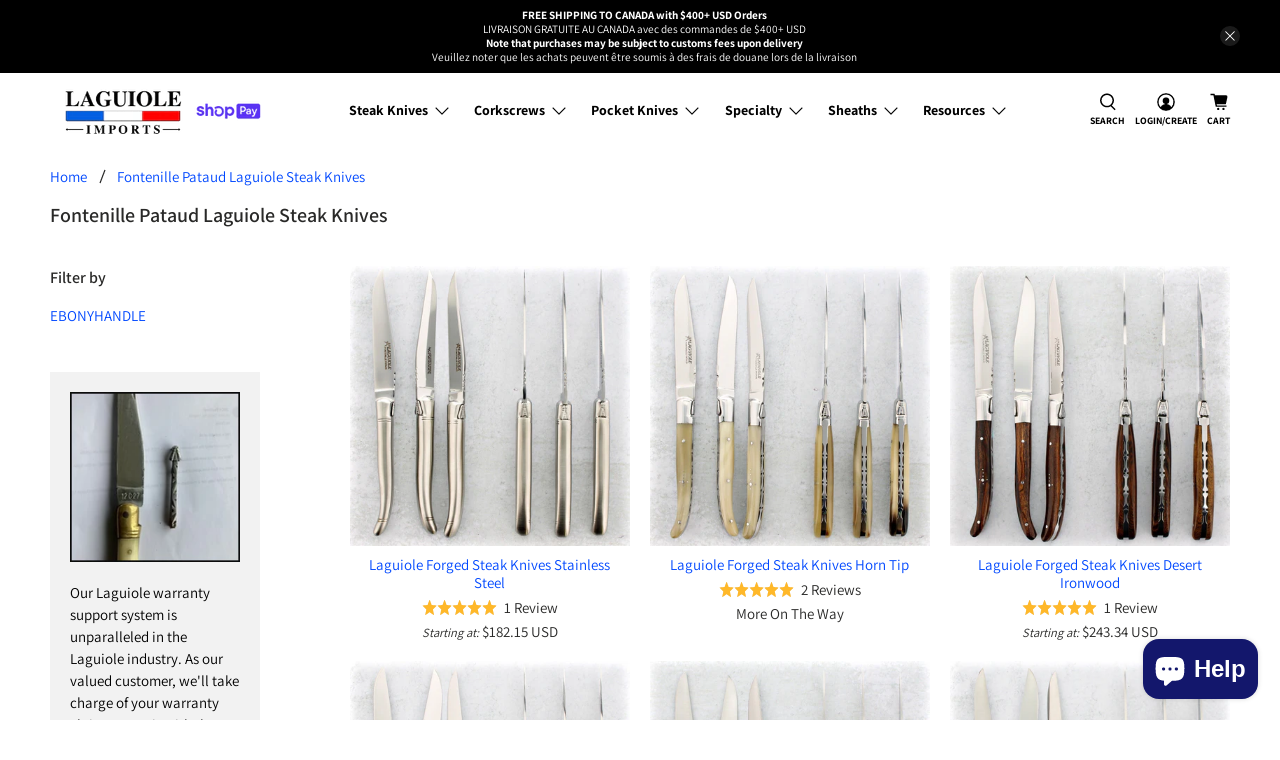

--- FILE ---
content_type: text/html; charset=utf-8
request_url: https://www.laguiole-imports.com/en-ca/collections/fontenille-pataud-laguiole-steak-knives
body_size: 77493
content:


 <!doctype html>
<html class="no-js no-touch" lang="en">
<head><!-- BEGIN MerchantWidget Code -->
<script async crossorigin fetchpriority="high" src="/cdn/shopifycloud/importmap-polyfill/es-modules-shim.2.4.0.js"></script>
<script id='merchantWidgetScript'
        src="https://www.gstatic.com/shopping/merchant/merchantwidget.js"
        defer>
</script>
<script type="text/javascript">
  merchantWidgetScript.addEventListener('load', function () {
    merchantwidget.start({
     position: 'LEFT_BOTTOM',
      sideMargin: 21,
      bottomMargin: 70,
      mobileSideMargin: 17,
      mobileBottomMargin: 48
    });
  });
</script>
<!-- END MerchantWidget Code --> <meta name="p:domain_verify" content="c47e853d10432352f95cebca4a7a583d" />
<!-- Google Tag Manager -->
<script>
  window.dataLayer = window.dataLayer || [];
</script>
<script>
(function(w,d,s,l,i){w[l]=w[l]||[];w[l].push({"gtm.start":
  new Date().getTime(),event:"gtm.js"});var f=d.getElementsByTagName(s)[0],
  j=d.createElement(s),dl=l!="dataLayer"?"&l="+l:"";j.async=true;j.src=
  "https://www.googletagmanager.com/gtm.js?id="+i+dl;f.parentNode.insertBefore(j,f);
})(window,document,"script","dataLayer","GTM-535QFF7");
</script>
<!-- End Google Tag Manager -->
<script id="elevar-gtm-suite-config" type="application/json">{"gtm_id": "GTM-535QFF7", "event_config": {"cart_reconcile": true, "cart_view": true, "checkout_complete": true, "checkout_step": true, "collection_view": true, "product_add_to_cart": true, "product_add_to_cart_ajax": true, "product_remove_from_cart": true, "product_select": true, "product_view": true, "search_results_view": true, "user": true, "save_order_notes": true}, "gtm_suite_script": "https://shopify-gtm-suite.getelevar.com/shops/3f6e21a5e4624ee2ae462da262950370b17b7a48/2.42.0/gtm-suite.js", "consent_enabled": false}</script> <!-- Google Tag Manager -->
<script>(function(w,d,s,l,i){w[l]=w[l]||[];w[l].push({'gtm.start':
new Date().getTime(),event:'gtm.js'});var f=d.getElementsByTagName(s)[0],
j=d.createElement(s),dl=l!='dataLayer'?'&l='+l:'';j.async=true;j.src=
'https://www.googletagmanager.com/gtm.js?id='+i+dl;f.parentNode.insertBefore(j,f);
})(window,document,'script','dataLayer','GTM-535QFF7');</script>
<!-- End Google Tag Manager --> <!-- Google tag (gtag.js) -->
<script async src="https://www.googletagmanager.com/gtag/js?id=AW-16875160453">
</script>
<script>
  window.dataLayer = window.dataLayer || [];
  function gtag(){dataLayer.push(arguments);}
  gtag('js', new Date());

  gtag('config', 'AW-16875160453');
</script> 
<script>
    window.Store = window.Store || {};
    window.Store.id = 3689597;</script> <meta charset="utf-8"> <meta http-equiv="cleartype" content="on"> <meta name="robots" content="index,follow"> <meta name="viewport" content="width=device-width,initial-scale=1"> <meta name="theme-color" content="#ffffff"> <meta name="google-site-verification" content="YrdZKS0yOCwM5w2fsreMlRVuz-v-l8Jx4s5fAG3aSRY" /> <link rel="canonical" href="https://www.laguiole-imports.com/en-ca/collections/fontenille-pataud-laguiole-steak-knives"><title>Fontenille Pataud Laguiole Steak Knives - Laguiole Imports</title> <!-- DNS prefetches --> <link rel="dns-prefetch" href="https://cdn.shopify.com"> <link rel="dns-prefetch" href="https://fonts.shopify.com"> <link rel="dns-prefetch" href="https://monorail-edge.shopifysvc.com"> <link rel="dns-prefetch" href="https://ajax.googleapis.com"> <!-- Preconnects --> <link rel="preconnect" href="https://cdn.shopify.com" crossorigin> <link rel="preconnect" href="https://fonts.shopify.com" crossorigin> <link rel="preconnect" href="https://monorail-edge.shopifysvc.com"> <link rel="preconnect" href="https://ajax.googleapis.com"> <!-- Preloads --> <!-- Preload CSS --> <link rel="preload" href="//www.laguiole-imports.com/cdn/shop/t/212/assets/fancybox.css?v=30466120580444283401758275087" as="style"> <link rel="preload" href="//www.laguiole-imports.com/cdn/shop/t/212/assets/theme.css?v=11525434045760300361765973492" as="style"> <!-- Preload JS --> <link rel="preload" href="https://ajax.googleapis.com/ajax/libs/jquery/3.6.0/jquery.min.js" as="script"> <link rel="preload" href="//www.laguiole-imports.com/cdn/shop/t/212/assets/vendors.js?v=105789364703734492431758275088" as="script"> <link rel="preload" href="//www.laguiole-imports.com/cdn/shop/t/212/assets/utilities.js?v=178049412956046755721758275088" as="script"> <link rel="preload" href="//www.laguiole-imports.com/cdn/shop/t/212/assets/app.js?v=110404755423471249791758275191" as="script"> <link rel="preload" href="/services/javascripts/currencies.js" as="script"> <link rel="preload" href="//www.laguiole-imports.com/cdn/shop/t/212/assets/currencyConversion.js?v=131509219858779596601758275087" as="script"> <!-- CSS for Flex --> <link rel="stylesheet" href="//www.laguiole-imports.com/cdn/shop/t/212/assets/fancybox.css?v=30466120580444283401758275087"> <link rel="stylesheet" href="//www.laguiole-imports.com/cdn/shop/t/212/assets/theme.css?v=11525434045760300361765973492"> <script>
    window.PXUTheme = window.PXUTheme || {};
    window.PXUTheme.version = '5.4.0';
    window.PXUTheme.name = 'Flex';</script> <script>
    

window.PXUTheme = window.PXUTheme || {};


window.PXUTheme.info = {
  name: 'Flex',
  version: '3.0.0'
}


window.PXUTheme.currency = {};
window.PXUTheme.currency.show_multiple_currencies = true;
window.PXUTheme.currency.presentment_currency = "CAD";
window.PXUTheme.currency.default_currency = "USD";
window.PXUTheme.currency.display_format = "money_with_currency_format";
window.PXUTheme.currency.money_format = "${{amount}} CAD";
window.PXUTheme.currency.money_format_no_currency = "${{amount}}";
window.PXUTheme.currency.money_format_currency = "${{amount}} CAD";
window.PXUTheme.currency.native_multi_currency = true;
window.PXUTheme.currency.iso_code = "CAD";
window.PXUTheme.currency.symbol = "$";



window.PXUTheme.allCountryOptionTags = "\u003coption value=\"United States\" data-provinces=\"[[\u0026quot;Alabama\u0026quot;,\u0026quot;Alabama\u0026quot;],[\u0026quot;Alaska\u0026quot;,\u0026quot;Alaska\u0026quot;],[\u0026quot;American Samoa\u0026quot;,\u0026quot;American Samoa\u0026quot;],[\u0026quot;Arizona\u0026quot;,\u0026quot;Arizona\u0026quot;],[\u0026quot;Arkansas\u0026quot;,\u0026quot;Arkansas\u0026quot;],[\u0026quot;Armed Forces Americas\u0026quot;,\u0026quot;Armed Forces Americas\u0026quot;],[\u0026quot;Armed Forces Europe\u0026quot;,\u0026quot;Armed Forces Europe\u0026quot;],[\u0026quot;Armed Forces Pacific\u0026quot;,\u0026quot;Armed Forces Pacific\u0026quot;],[\u0026quot;California\u0026quot;,\u0026quot;California\u0026quot;],[\u0026quot;Colorado\u0026quot;,\u0026quot;Colorado\u0026quot;],[\u0026quot;Connecticut\u0026quot;,\u0026quot;Connecticut\u0026quot;],[\u0026quot;Delaware\u0026quot;,\u0026quot;Delaware\u0026quot;],[\u0026quot;District of Columbia\u0026quot;,\u0026quot;Washington DC\u0026quot;],[\u0026quot;Federated States of Micronesia\u0026quot;,\u0026quot;Micronesia\u0026quot;],[\u0026quot;Florida\u0026quot;,\u0026quot;Florida\u0026quot;],[\u0026quot;Georgia\u0026quot;,\u0026quot;Georgia\u0026quot;],[\u0026quot;Guam\u0026quot;,\u0026quot;Guam\u0026quot;],[\u0026quot;Hawaii\u0026quot;,\u0026quot;Hawaii\u0026quot;],[\u0026quot;Idaho\u0026quot;,\u0026quot;Idaho\u0026quot;],[\u0026quot;Illinois\u0026quot;,\u0026quot;Illinois\u0026quot;],[\u0026quot;Indiana\u0026quot;,\u0026quot;Indiana\u0026quot;],[\u0026quot;Iowa\u0026quot;,\u0026quot;Iowa\u0026quot;],[\u0026quot;Kansas\u0026quot;,\u0026quot;Kansas\u0026quot;],[\u0026quot;Kentucky\u0026quot;,\u0026quot;Kentucky\u0026quot;],[\u0026quot;Louisiana\u0026quot;,\u0026quot;Louisiana\u0026quot;],[\u0026quot;Maine\u0026quot;,\u0026quot;Maine\u0026quot;],[\u0026quot;Marshall Islands\u0026quot;,\u0026quot;Marshall Islands\u0026quot;],[\u0026quot;Maryland\u0026quot;,\u0026quot;Maryland\u0026quot;],[\u0026quot;Massachusetts\u0026quot;,\u0026quot;Massachusetts\u0026quot;],[\u0026quot;Michigan\u0026quot;,\u0026quot;Michigan\u0026quot;],[\u0026quot;Minnesota\u0026quot;,\u0026quot;Minnesota\u0026quot;],[\u0026quot;Mississippi\u0026quot;,\u0026quot;Mississippi\u0026quot;],[\u0026quot;Missouri\u0026quot;,\u0026quot;Missouri\u0026quot;],[\u0026quot;Montana\u0026quot;,\u0026quot;Montana\u0026quot;],[\u0026quot;Nebraska\u0026quot;,\u0026quot;Nebraska\u0026quot;],[\u0026quot;Nevada\u0026quot;,\u0026quot;Nevada\u0026quot;],[\u0026quot;New Hampshire\u0026quot;,\u0026quot;New Hampshire\u0026quot;],[\u0026quot;New Jersey\u0026quot;,\u0026quot;New Jersey\u0026quot;],[\u0026quot;New Mexico\u0026quot;,\u0026quot;New Mexico\u0026quot;],[\u0026quot;New York\u0026quot;,\u0026quot;New York\u0026quot;],[\u0026quot;North Carolina\u0026quot;,\u0026quot;North Carolina\u0026quot;],[\u0026quot;North Dakota\u0026quot;,\u0026quot;North Dakota\u0026quot;],[\u0026quot;Northern Mariana Islands\u0026quot;,\u0026quot;Northern Mariana Islands\u0026quot;],[\u0026quot;Ohio\u0026quot;,\u0026quot;Ohio\u0026quot;],[\u0026quot;Oklahoma\u0026quot;,\u0026quot;Oklahoma\u0026quot;],[\u0026quot;Oregon\u0026quot;,\u0026quot;Oregon\u0026quot;],[\u0026quot;Palau\u0026quot;,\u0026quot;Palau\u0026quot;],[\u0026quot;Pennsylvania\u0026quot;,\u0026quot;Pennsylvania\u0026quot;],[\u0026quot;Puerto Rico\u0026quot;,\u0026quot;Puerto Rico\u0026quot;],[\u0026quot;Rhode Island\u0026quot;,\u0026quot;Rhode Island\u0026quot;],[\u0026quot;South Carolina\u0026quot;,\u0026quot;South Carolina\u0026quot;],[\u0026quot;South Dakota\u0026quot;,\u0026quot;South Dakota\u0026quot;],[\u0026quot;Tennessee\u0026quot;,\u0026quot;Tennessee\u0026quot;],[\u0026quot;Texas\u0026quot;,\u0026quot;Texas\u0026quot;],[\u0026quot;Utah\u0026quot;,\u0026quot;Utah\u0026quot;],[\u0026quot;Vermont\u0026quot;,\u0026quot;Vermont\u0026quot;],[\u0026quot;Virgin Islands\u0026quot;,\u0026quot;U.S. Virgin Islands\u0026quot;],[\u0026quot;Virginia\u0026quot;,\u0026quot;Virginia\u0026quot;],[\u0026quot;Washington\u0026quot;,\u0026quot;Washington\u0026quot;],[\u0026quot;West Virginia\u0026quot;,\u0026quot;West Virginia\u0026quot;],[\u0026quot;Wisconsin\u0026quot;,\u0026quot;Wisconsin\u0026quot;],[\u0026quot;Wyoming\u0026quot;,\u0026quot;Wyoming\u0026quot;]]\"\u003eUnited States\u003c\/option\u003e\n\u003coption value=\"Canada\" data-provinces=\"[[\u0026quot;Alberta\u0026quot;,\u0026quot;Alberta\u0026quot;],[\u0026quot;British Columbia\u0026quot;,\u0026quot;British Columbia\u0026quot;],[\u0026quot;Manitoba\u0026quot;,\u0026quot;Manitoba\u0026quot;],[\u0026quot;New Brunswick\u0026quot;,\u0026quot;New Brunswick\u0026quot;],[\u0026quot;Newfoundland and Labrador\u0026quot;,\u0026quot;Newfoundland and Labrador\u0026quot;],[\u0026quot;Northwest Territories\u0026quot;,\u0026quot;Northwest Territories\u0026quot;],[\u0026quot;Nova Scotia\u0026quot;,\u0026quot;Nova Scotia\u0026quot;],[\u0026quot;Nunavut\u0026quot;,\u0026quot;Nunavut\u0026quot;],[\u0026quot;Ontario\u0026quot;,\u0026quot;Ontario\u0026quot;],[\u0026quot;Prince Edward Island\u0026quot;,\u0026quot;Prince Edward Island\u0026quot;],[\u0026quot;Quebec\u0026quot;,\u0026quot;Quebec\u0026quot;],[\u0026quot;Saskatchewan\u0026quot;,\u0026quot;Saskatchewan\u0026quot;],[\u0026quot;Yukon\u0026quot;,\u0026quot;Yukon\u0026quot;]]\"\u003eCanada\u003c\/option\u003e\n\u003coption value=\"South Korea\" data-provinces=\"[[\u0026quot;Busan\u0026quot;,\u0026quot;Busan\u0026quot;],[\u0026quot;Chungbuk\u0026quot;,\u0026quot;North Chungcheong\u0026quot;],[\u0026quot;Chungnam\u0026quot;,\u0026quot;South Chungcheong\u0026quot;],[\u0026quot;Daegu\u0026quot;,\u0026quot;Daegu\u0026quot;],[\u0026quot;Daejeon\u0026quot;,\u0026quot;Daejeon\u0026quot;],[\u0026quot;Gangwon\u0026quot;,\u0026quot;Gangwon\u0026quot;],[\u0026quot;Gwangju\u0026quot;,\u0026quot;Gwangju City\u0026quot;],[\u0026quot;Gyeongbuk\u0026quot;,\u0026quot;North Gyeongsang\u0026quot;],[\u0026quot;Gyeonggi\u0026quot;,\u0026quot;Gyeonggi\u0026quot;],[\u0026quot;Gyeongnam\u0026quot;,\u0026quot;South Gyeongsang\u0026quot;],[\u0026quot;Incheon\u0026quot;,\u0026quot;Incheon\u0026quot;],[\u0026quot;Jeju\u0026quot;,\u0026quot;Jeju\u0026quot;],[\u0026quot;Jeonbuk\u0026quot;,\u0026quot;North Jeolla\u0026quot;],[\u0026quot;Jeonnam\u0026quot;,\u0026quot;South Jeolla\u0026quot;],[\u0026quot;Sejong\u0026quot;,\u0026quot;Sejong\u0026quot;],[\u0026quot;Seoul\u0026quot;,\u0026quot;Seoul\u0026quot;],[\u0026quot;Ulsan\u0026quot;,\u0026quot;Ulsan\u0026quot;]]\"\u003eSouth Korea\u003c\/option\u003e\n\u003coption value=\"Australia\" data-provinces=\"[[\u0026quot;Australian Capital Territory\u0026quot;,\u0026quot;Australian Capital Territory\u0026quot;],[\u0026quot;New South Wales\u0026quot;,\u0026quot;New South Wales\u0026quot;],[\u0026quot;Northern Territory\u0026quot;,\u0026quot;Northern Territory\u0026quot;],[\u0026quot;Queensland\u0026quot;,\u0026quot;Queensland\u0026quot;],[\u0026quot;South Australia\u0026quot;,\u0026quot;South Australia\u0026quot;],[\u0026quot;Tasmania\u0026quot;,\u0026quot;Tasmania\u0026quot;],[\u0026quot;Victoria\u0026quot;,\u0026quot;Victoria\u0026quot;],[\u0026quot;Western Australia\u0026quot;,\u0026quot;Western Australia\u0026quot;]]\"\u003eAustralia\u003c\/option\u003e\n\u003coption value=\"---\" data-provinces=\"[]\"\u003e---\u003c\/option\u003e\n\u003coption value=\"Afghanistan\" data-provinces=\"[]\"\u003eAfghanistan\u003c\/option\u003e\n\u003coption value=\"Aland Islands\" data-provinces=\"[]\"\u003eÅland Islands\u003c\/option\u003e\n\u003coption value=\"Albania\" data-provinces=\"[]\"\u003eAlbania\u003c\/option\u003e\n\u003coption value=\"Algeria\" data-provinces=\"[]\"\u003eAlgeria\u003c\/option\u003e\n\u003coption value=\"Andorra\" data-provinces=\"[]\"\u003eAndorra\u003c\/option\u003e\n\u003coption value=\"Angola\" data-provinces=\"[]\"\u003eAngola\u003c\/option\u003e\n\u003coption value=\"Anguilla\" data-provinces=\"[]\"\u003eAnguilla\u003c\/option\u003e\n\u003coption value=\"Antigua And Barbuda\" data-provinces=\"[]\"\u003eAntigua \u0026 Barbuda\u003c\/option\u003e\n\u003coption value=\"Argentina\" data-provinces=\"[[\u0026quot;Buenos Aires\u0026quot;,\u0026quot;Buenos Aires Province\u0026quot;],[\u0026quot;Catamarca\u0026quot;,\u0026quot;Catamarca\u0026quot;],[\u0026quot;Chaco\u0026quot;,\u0026quot;Chaco\u0026quot;],[\u0026quot;Chubut\u0026quot;,\u0026quot;Chubut\u0026quot;],[\u0026quot;Ciudad Autónoma de Buenos Aires\u0026quot;,\u0026quot;Buenos Aires (Autonomous City)\u0026quot;],[\u0026quot;Corrientes\u0026quot;,\u0026quot;Corrientes\u0026quot;],[\u0026quot;Córdoba\u0026quot;,\u0026quot;Córdoba\u0026quot;],[\u0026quot;Entre Ríos\u0026quot;,\u0026quot;Entre Ríos\u0026quot;],[\u0026quot;Formosa\u0026quot;,\u0026quot;Formosa\u0026quot;],[\u0026quot;Jujuy\u0026quot;,\u0026quot;Jujuy\u0026quot;],[\u0026quot;La Pampa\u0026quot;,\u0026quot;La Pampa\u0026quot;],[\u0026quot;La Rioja\u0026quot;,\u0026quot;La Rioja\u0026quot;],[\u0026quot;Mendoza\u0026quot;,\u0026quot;Mendoza\u0026quot;],[\u0026quot;Misiones\u0026quot;,\u0026quot;Misiones\u0026quot;],[\u0026quot;Neuquén\u0026quot;,\u0026quot;Neuquén\u0026quot;],[\u0026quot;Río Negro\u0026quot;,\u0026quot;Río Negro\u0026quot;],[\u0026quot;Salta\u0026quot;,\u0026quot;Salta\u0026quot;],[\u0026quot;San Juan\u0026quot;,\u0026quot;San Juan\u0026quot;],[\u0026quot;San Luis\u0026quot;,\u0026quot;San Luis\u0026quot;],[\u0026quot;Santa Cruz\u0026quot;,\u0026quot;Santa Cruz\u0026quot;],[\u0026quot;Santa Fe\u0026quot;,\u0026quot;Santa Fe\u0026quot;],[\u0026quot;Santiago Del Estero\u0026quot;,\u0026quot;Santiago del Estero\u0026quot;],[\u0026quot;Tierra Del Fuego\u0026quot;,\u0026quot;Tierra del Fuego\u0026quot;],[\u0026quot;Tucumán\u0026quot;,\u0026quot;Tucumán\u0026quot;]]\"\u003eArgentina\u003c\/option\u003e\n\u003coption value=\"Armenia\" data-provinces=\"[]\"\u003eArmenia\u003c\/option\u003e\n\u003coption value=\"Aruba\" data-provinces=\"[]\"\u003eAruba\u003c\/option\u003e\n\u003coption value=\"Ascension Island\" data-provinces=\"[]\"\u003eAscension Island\u003c\/option\u003e\n\u003coption value=\"Australia\" data-provinces=\"[[\u0026quot;Australian Capital Territory\u0026quot;,\u0026quot;Australian Capital Territory\u0026quot;],[\u0026quot;New South Wales\u0026quot;,\u0026quot;New South Wales\u0026quot;],[\u0026quot;Northern Territory\u0026quot;,\u0026quot;Northern Territory\u0026quot;],[\u0026quot;Queensland\u0026quot;,\u0026quot;Queensland\u0026quot;],[\u0026quot;South Australia\u0026quot;,\u0026quot;South Australia\u0026quot;],[\u0026quot;Tasmania\u0026quot;,\u0026quot;Tasmania\u0026quot;],[\u0026quot;Victoria\u0026quot;,\u0026quot;Victoria\u0026quot;],[\u0026quot;Western Australia\u0026quot;,\u0026quot;Western Australia\u0026quot;]]\"\u003eAustralia\u003c\/option\u003e\n\u003coption value=\"Austria\" data-provinces=\"[]\"\u003eAustria\u003c\/option\u003e\n\u003coption value=\"Azerbaijan\" data-provinces=\"[]\"\u003eAzerbaijan\u003c\/option\u003e\n\u003coption value=\"Bahamas\" data-provinces=\"[]\"\u003eBahamas\u003c\/option\u003e\n\u003coption value=\"Bahrain\" data-provinces=\"[]\"\u003eBahrain\u003c\/option\u003e\n\u003coption value=\"Bangladesh\" data-provinces=\"[]\"\u003eBangladesh\u003c\/option\u003e\n\u003coption value=\"Barbados\" data-provinces=\"[]\"\u003eBarbados\u003c\/option\u003e\n\u003coption value=\"Belarus\" data-provinces=\"[]\"\u003eBelarus\u003c\/option\u003e\n\u003coption value=\"Belgium\" data-provinces=\"[]\"\u003eBelgium\u003c\/option\u003e\n\u003coption value=\"Belize\" data-provinces=\"[]\"\u003eBelize\u003c\/option\u003e\n\u003coption value=\"Benin\" data-provinces=\"[]\"\u003eBenin\u003c\/option\u003e\n\u003coption value=\"Bermuda\" data-provinces=\"[]\"\u003eBermuda\u003c\/option\u003e\n\u003coption value=\"Bhutan\" data-provinces=\"[]\"\u003eBhutan\u003c\/option\u003e\n\u003coption value=\"Bolivia\" data-provinces=\"[]\"\u003eBolivia\u003c\/option\u003e\n\u003coption value=\"Bosnia And Herzegovina\" data-provinces=\"[]\"\u003eBosnia \u0026 Herzegovina\u003c\/option\u003e\n\u003coption value=\"Botswana\" data-provinces=\"[]\"\u003eBotswana\u003c\/option\u003e\n\u003coption value=\"Brazil\" data-provinces=\"[[\u0026quot;Acre\u0026quot;,\u0026quot;Acre\u0026quot;],[\u0026quot;Alagoas\u0026quot;,\u0026quot;Alagoas\u0026quot;],[\u0026quot;Amapá\u0026quot;,\u0026quot;Amapá\u0026quot;],[\u0026quot;Amazonas\u0026quot;,\u0026quot;Amazonas\u0026quot;],[\u0026quot;Bahia\u0026quot;,\u0026quot;Bahia\u0026quot;],[\u0026quot;Ceará\u0026quot;,\u0026quot;Ceará\u0026quot;],[\u0026quot;Distrito Federal\u0026quot;,\u0026quot;Federal District\u0026quot;],[\u0026quot;Espírito Santo\u0026quot;,\u0026quot;Espírito Santo\u0026quot;],[\u0026quot;Goiás\u0026quot;,\u0026quot;Goiás\u0026quot;],[\u0026quot;Maranhão\u0026quot;,\u0026quot;Maranhão\u0026quot;],[\u0026quot;Mato Grosso\u0026quot;,\u0026quot;Mato Grosso\u0026quot;],[\u0026quot;Mato Grosso do Sul\u0026quot;,\u0026quot;Mato Grosso do Sul\u0026quot;],[\u0026quot;Minas Gerais\u0026quot;,\u0026quot;Minas Gerais\u0026quot;],[\u0026quot;Paraná\u0026quot;,\u0026quot;Paraná\u0026quot;],[\u0026quot;Paraíba\u0026quot;,\u0026quot;Paraíba\u0026quot;],[\u0026quot;Pará\u0026quot;,\u0026quot;Pará\u0026quot;],[\u0026quot;Pernambuco\u0026quot;,\u0026quot;Pernambuco\u0026quot;],[\u0026quot;Piauí\u0026quot;,\u0026quot;Piauí\u0026quot;],[\u0026quot;Rio Grande do Norte\u0026quot;,\u0026quot;Rio Grande do Norte\u0026quot;],[\u0026quot;Rio Grande do Sul\u0026quot;,\u0026quot;Rio Grande do Sul\u0026quot;],[\u0026quot;Rio de Janeiro\u0026quot;,\u0026quot;Rio de Janeiro\u0026quot;],[\u0026quot;Rondônia\u0026quot;,\u0026quot;Rondônia\u0026quot;],[\u0026quot;Roraima\u0026quot;,\u0026quot;Roraima\u0026quot;],[\u0026quot;Santa Catarina\u0026quot;,\u0026quot;Santa Catarina\u0026quot;],[\u0026quot;Sergipe\u0026quot;,\u0026quot;Sergipe\u0026quot;],[\u0026quot;São Paulo\u0026quot;,\u0026quot;São Paulo\u0026quot;],[\u0026quot;Tocantins\u0026quot;,\u0026quot;Tocantins\u0026quot;]]\"\u003eBrazil\u003c\/option\u003e\n\u003coption value=\"British Indian Ocean Territory\" data-provinces=\"[]\"\u003eBritish Indian Ocean Territory\u003c\/option\u003e\n\u003coption value=\"Virgin Islands, British\" data-provinces=\"[]\"\u003eBritish Virgin Islands\u003c\/option\u003e\n\u003coption value=\"Brunei\" data-provinces=\"[]\"\u003eBrunei\u003c\/option\u003e\n\u003coption value=\"Bulgaria\" data-provinces=\"[]\"\u003eBulgaria\u003c\/option\u003e\n\u003coption value=\"Burkina Faso\" data-provinces=\"[]\"\u003eBurkina Faso\u003c\/option\u003e\n\u003coption value=\"Burundi\" data-provinces=\"[]\"\u003eBurundi\u003c\/option\u003e\n\u003coption value=\"Cambodia\" data-provinces=\"[]\"\u003eCambodia\u003c\/option\u003e\n\u003coption value=\"Republic of Cameroon\" data-provinces=\"[]\"\u003eCameroon\u003c\/option\u003e\n\u003coption value=\"Canada\" data-provinces=\"[[\u0026quot;Alberta\u0026quot;,\u0026quot;Alberta\u0026quot;],[\u0026quot;British Columbia\u0026quot;,\u0026quot;British Columbia\u0026quot;],[\u0026quot;Manitoba\u0026quot;,\u0026quot;Manitoba\u0026quot;],[\u0026quot;New Brunswick\u0026quot;,\u0026quot;New Brunswick\u0026quot;],[\u0026quot;Newfoundland and Labrador\u0026quot;,\u0026quot;Newfoundland and Labrador\u0026quot;],[\u0026quot;Northwest Territories\u0026quot;,\u0026quot;Northwest Territories\u0026quot;],[\u0026quot;Nova Scotia\u0026quot;,\u0026quot;Nova Scotia\u0026quot;],[\u0026quot;Nunavut\u0026quot;,\u0026quot;Nunavut\u0026quot;],[\u0026quot;Ontario\u0026quot;,\u0026quot;Ontario\u0026quot;],[\u0026quot;Prince Edward Island\u0026quot;,\u0026quot;Prince Edward Island\u0026quot;],[\u0026quot;Quebec\u0026quot;,\u0026quot;Quebec\u0026quot;],[\u0026quot;Saskatchewan\u0026quot;,\u0026quot;Saskatchewan\u0026quot;],[\u0026quot;Yukon\u0026quot;,\u0026quot;Yukon\u0026quot;]]\"\u003eCanada\u003c\/option\u003e\n\u003coption value=\"Cape Verde\" data-provinces=\"[]\"\u003eCape Verde\u003c\/option\u003e\n\u003coption value=\"Caribbean Netherlands\" data-provinces=\"[]\"\u003eCaribbean Netherlands\u003c\/option\u003e\n\u003coption value=\"Cayman Islands\" data-provinces=\"[]\"\u003eCayman Islands\u003c\/option\u003e\n\u003coption value=\"Central African Republic\" data-provinces=\"[]\"\u003eCentral African Republic\u003c\/option\u003e\n\u003coption value=\"Chad\" data-provinces=\"[]\"\u003eChad\u003c\/option\u003e\n\u003coption value=\"Chile\" data-provinces=\"[[\u0026quot;Antofagasta\u0026quot;,\u0026quot;Antofagasta\u0026quot;],[\u0026quot;Araucanía\u0026quot;,\u0026quot;Araucanía\u0026quot;],[\u0026quot;Arica and Parinacota\u0026quot;,\u0026quot;Arica y Parinacota\u0026quot;],[\u0026quot;Atacama\u0026quot;,\u0026quot;Atacama\u0026quot;],[\u0026quot;Aysén\u0026quot;,\u0026quot;Aysén\u0026quot;],[\u0026quot;Biobío\u0026quot;,\u0026quot;Bío Bío\u0026quot;],[\u0026quot;Coquimbo\u0026quot;,\u0026quot;Coquimbo\u0026quot;],[\u0026quot;Los Lagos\u0026quot;,\u0026quot;Los Lagos\u0026quot;],[\u0026quot;Los Ríos\u0026quot;,\u0026quot;Los Ríos\u0026quot;],[\u0026quot;Magallanes\u0026quot;,\u0026quot;Magallanes Region\u0026quot;],[\u0026quot;Maule\u0026quot;,\u0026quot;Maule\u0026quot;],[\u0026quot;O\u0026#39;Higgins\u0026quot;,\u0026quot;Libertador General Bernardo O’Higgins\u0026quot;],[\u0026quot;Santiago\u0026quot;,\u0026quot;Santiago Metropolitan\u0026quot;],[\u0026quot;Tarapacá\u0026quot;,\u0026quot;Tarapacá\u0026quot;],[\u0026quot;Valparaíso\u0026quot;,\u0026quot;Valparaíso\u0026quot;],[\u0026quot;Ñuble\u0026quot;,\u0026quot;Ñuble\u0026quot;]]\"\u003eChile\u003c\/option\u003e\n\u003coption value=\"China\" data-provinces=\"[[\u0026quot;Anhui\u0026quot;,\u0026quot;Anhui\u0026quot;],[\u0026quot;Beijing\u0026quot;,\u0026quot;Beijing\u0026quot;],[\u0026quot;Chongqing\u0026quot;,\u0026quot;Chongqing\u0026quot;],[\u0026quot;Fujian\u0026quot;,\u0026quot;Fujian\u0026quot;],[\u0026quot;Gansu\u0026quot;,\u0026quot;Gansu\u0026quot;],[\u0026quot;Guangdong\u0026quot;,\u0026quot;Guangdong\u0026quot;],[\u0026quot;Guangxi\u0026quot;,\u0026quot;Guangxi\u0026quot;],[\u0026quot;Guizhou\u0026quot;,\u0026quot;Guizhou\u0026quot;],[\u0026quot;Hainan\u0026quot;,\u0026quot;Hainan\u0026quot;],[\u0026quot;Hebei\u0026quot;,\u0026quot;Hebei\u0026quot;],[\u0026quot;Heilongjiang\u0026quot;,\u0026quot;Heilongjiang\u0026quot;],[\u0026quot;Henan\u0026quot;,\u0026quot;Henan\u0026quot;],[\u0026quot;Hubei\u0026quot;,\u0026quot;Hubei\u0026quot;],[\u0026quot;Hunan\u0026quot;,\u0026quot;Hunan\u0026quot;],[\u0026quot;Inner Mongolia\u0026quot;,\u0026quot;Inner Mongolia\u0026quot;],[\u0026quot;Jiangsu\u0026quot;,\u0026quot;Jiangsu\u0026quot;],[\u0026quot;Jiangxi\u0026quot;,\u0026quot;Jiangxi\u0026quot;],[\u0026quot;Jilin\u0026quot;,\u0026quot;Jilin\u0026quot;],[\u0026quot;Liaoning\u0026quot;,\u0026quot;Liaoning\u0026quot;],[\u0026quot;Ningxia\u0026quot;,\u0026quot;Ningxia\u0026quot;],[\u0026quot;Qinghai\u0026quot;,\u0026quot;Qinghai\u0026quot;],[\u0026quot;Shaanxi\u0026quot;,\u0026quot;Shaanxi\u0026quot;],[\u0026quot;Shandong\u0026quot;,\u0026quot;Shandong\u0026quot;],[\u0026quot;Shanghai\u0026quot;,\u0026quot;Shanghai\u0026quot;],[\u0026quot;Shanxi\u0026quot;,\u0026quot;Shanxi\u0026quot;],[\u0026quot;Sichuan\u0026quot;,\u0026quot;Sichuan\u0026quot;],[\u0026quot;Tianjin\u0026quot;,\u0026quot;Tianjin\u0026quot;],[\u0026quot;Xinjiang\u0026quot;,\u0026quot;Xinjiang\u0026quot;],[\u0026quot;Xizang\u0026quot;,\u0026quot;Tibet\u0026quot;],[\u0026quot;Yunnan\u0026quot;,\u0026quot;Yunnan\u0026quot;],[\u0026quot;Zhejiang\u0026quot;,\u0026quot;Zhejiang\u0026quot;]]\"\u003eChina\u003c\/option\u003e\n\u003coption value=\"Christmas Island\" data-provinces=\"[]\"\u003eChristmas Island\u003c\/option\u003e\n\u003coption value=\"Cocos (Keeling) Islands\" data-provinces=\"[]\"\u003eCocos (Keeling) Islands\u003c\/option\u003e\n\u003coption value=\"Colombia\" data-provinces=\"[[\u0026quot;Amazonas\u0026quot;,\u0026quot;Amazonas\u0026quot;],[\u0026quot;Antioquia\u0026quot;,\u0026quot;Antioquia\u0026quot;],[\u0026quot;Arauca\u0026quot;,\u0026quot;Arauca\u0026quot;],[\u0026quot;Atlántico\u0026quot;,\u0026quot;Atlántico\u0026quot;],[\u0026quot;Bogotá, D.C.\u0026quot;,\u0026quot;Capital District\u0026quot;],[\u0026quot;Bolívar\u0026quot;,\u0026quot;Bolívar\u0026quot;],[\u0026quot;Boyacá\u0026quot;,\u0026quot;Boyacá\u0026quot;],[\u0026quot;Caldas\u0026quot;,\u0026quot;Caldas\u0026quot;],[\u0026quot;Caquetá\u0026quot;,\u0026quot;Caquetá\u0026quot;],[\u0026quot;Casanare\u0026quot;,\u0026quot;Casanare\u0026quot;],[\u0026quot;Cauca\u0026quot;,\u0026quot;Cauca\u0026quot;],[\u0026quot;Cesar\u0026quot;,\u0026quot;Cesar\u0026quot;],[\u0026quot;Chocó\u0026quot;,\u0026quot;Chocó\u0026quot;],[\u0026quot;Cundinamarca\u0026quot;,\u0026quot;Cundinamarca\u0026quot;],[\u0026quot;Córdoba\u0026quot;,\u0026quot;Córdoba\u0026quot;],[\u0026quot;Guainía\u0026quot;,\u0026quot;Guainía\u0026quot;],[\u0026quot;Guaviare\u0026quot;,\u0026quot;Guaviare\u0026quot;],[\u0026quot;Huila\u0026quot;,\u0026quot;Huila\u0026quot;],[\u0026quot;La Guajira\u0026quot;,\u0026quot;La Guajira\u0026quot;],[\u0026quot;Magdalena\u0026quot;,\u0026quot;Magdalena\u0026quot;],[\u0026quot;Meta\u0026quot;,\u0026quot;Meta\u0026quot;],[\u0026quot;Nariño\u0026quot;,\u0026quot;Nariño\u0026quot;],[\u0026quot;Norte de Santander\u0026quot;,\u0026quot;Norte de Santander\u0026quot;],[\u0026quot;Putumayo\u0026quot;,\u0026quot;Putumayo\u0026quot;],[\u0026quot;Quindío\u0026quot;,\u0026quot;Quindío\u0026quot;],[\u0026quot;Risaralda\u0026quot;,\u0026quot;Risaralda\u0026quot;],[\u0026quot;San Andrés, Providencia y Santa Catalina\u0026quot;,\u0026quot;San Andrés \\u0026 Providencia\u0026quot;],[\u0026quot;Santander\u0026quot;,\u0026quot;Santander\u0026quot;],[\u0026quot;Sucre\u0026quot;,\u0026quot;Sucre\u0026quot;],[\u0026quot;Tolima\u0026quot;,\u0026quot;Tolima\u0026quot;],[\u0026quot;Valle del Cauca\u0026quot;,\u0026quot;Valle del Cauca\u0026quot;],[\u0026quot;Vaupés\u0026quot;,\u0026quot;Vaupés\u0026quot;],[\u0026quot;Vichada\u0026quot;,\u0026quot;Vichada\u0026quot;]]\"\u003eColombia\u003c\/option\u003e\n\u003coption value=\"Comoros\" data-provinces=\"[]\"\u003eComoros\u003c\/option\u003e\n\u003coption value=\"Congo\" data-provinces=\"[]\"\u003eCongo - Brazzaville\u003c\/option\u003e\n\u003coption value=\"Congo, The Democratic Republic Of The\" data-provinces=\"[]\"\u003eCongo - Kinshasa\u003c\/option\u003e\n\u003coption value=\"Cook Islands\" data-provinces=\"[]\"\u003eCook Islands\u003c\/option\u003e\n\u003coption value=\"Costa Rica\" data-provinces=\"[[\u0026quot;Alajuela\u0026quot;,\u0026quot;Alajuela\u0026quot;],[\u0026quot;Cartago\u0026quot;,\u0026quot;Cartago\u0026quot;],[\u0026quot;Guanacaste\u0026quot;,\u0026quot;Guanacaste\u0026quot;],[\u0026quot;Heredia\u0026quot;,\u0026quot;Heredia\u0026quot;],[\u0026quot;Limón\u0026quot;,\u0026quot;Limón\u0026quot;],[\u0026quot;Puntarenas\u0026quot;,\u0026quot;Puntarenas\u0026quot;],[\u0026quot;San José\u0026quot;,\u0026quot;San José\u0026quot;]]\"\u003eCosta Rica\u003c\/option\u003e\n\u003coption value=\"Croatia\" data-provinces=\"[]\"\u003eCroatia\u003c\/option\u003e\n\u003coption value=\"Curaçao\" data-provinces=\"[]\"\u003eCuraçao\u003c\/option\u003e\n\u003coption value=\"Cyprus\" data-provinces=\"[]\"\u003eCyprus\u003c\/option\u003e\n\u003coption value=\"Czech Republic\" data-provinces=\"[]\"\u003eCzechia\u003c\/option\u003e\n\u003coption value=\"Côte d'Ivoire\" data-provinces=\"[]\"\u003eCôte d’Ivoire\u003c\/option\u003e\n\u003coption value=\"Denmark\" data-provinces=\"[]\"\u003eDenmark\u003c\/option\u003e\n\u003coption value=\"Djibouti\" data-provinces=\"[]\"\u003eDjibouti\u003c\/option\u003e\n\u003coption value=\"Dominica\" data-provinces=\"[]\"\u003eDominica\u003c\/option\u003e\n\u003coption value=\"Dominican Republic\" data-provinces=\"[]\"\u003eDominican Republic\u003c\/option\u003e\n\u003coption value=\"Ecuador\" data-provinces=\"[]\"\u003eEcuador\u003c\/option\u003e\n\u003coption value=\"Egypt\" data-provinces=\"[[\u0026quot;6th of October\u0026quot;,\u0026quot;6th of October\u0026quot;],[\u0026quot;Al Sharqia\u0026quot;,\u0026quot;Al Sharqia\u0026quot;],[\u0026quot;Alexandria\u0026quot;,\u0026quot;Alexandria\u0026quot;],[\u0026quot;Aswan\u0026quot;,\u0026quot;Aswan\u0026quot;],[\u0026quot;Asyut\u0026quot;,\u0026quot;Asyut\u0026quot;],[\u0026quot;Beheira\u0026quot;,\u0026quot;Beheira\u0026quot;],[\u0026quot;Beni Suef\u0026quot;,\u0026quot;Beni Suef\u0026quot;],[\u0026quot;Cairo\u0026quot;,\u0026quot;Cairo\u0026quot;],[\u0026quot;Dakahlia\u0026quot;,\u0026quot;Dakahlia\u0026quot;],[\u0026quot;Damietta\u0026quot;,\u0026quot;Damietta\u0026quot;],[\u0026quot;Faiyum\u0026quot;,\u0026quot;Faiyum\u0026quot;],[\u0026quot;Gharbia\u0026quot;,\u0026quot;Gharbia\u0026quot;],[\u0026quot;Giza\u0026quot;,\u0026quot;Giza\u0026quot;],[\u0026quot;Helwan\u0026quot;,\u0026quot;Helwan\u0026quot;],[\u0026quot;Ismailia\u0026quot;,\u0026quot;Ismailia\u0026quot;],[\u0026quot;Kafr el-Sheikh\u0026quot;,\u0026quot;Kafr el-Sheikh\u0026quot;],[\u0026quot;Luxor\u0026quot;,\u0026quot;Luxor\u0026quot;],[\u0026quot;Matrouh\u0026quot;,\u0026quot;Matrouh\u0026quot;],[\u0026quot;Minya\u0026quot;,\u0026quot;Minya\u0026quot;],[\u0026quot;Monufia\u0026quot;,\u0026quot;Monufia\u0026quot;],[\u0026quot;New Valley\u0026quot;,\u0026quot;New Valley\u0026quot;],[\u0026quot;North Sinai\u0026quot;,\u0026quot;North Sinai\u0026quot;],[\u0026quot;Port Said\u0026quot;,\u0026quot;Port Said\u0026quot;],[\u0026quot;Qalyubia\u0026quot;,\u0026quot;Qalyubia\u0026quot;],[\u0026quot;Qena\u0026quot;,\u0026quot;Qena\u0026quot;],[\u0026quot;Red Sea\u0026quot;,\u0026quot;Red Sea\u0026quot;],[\u0026quot;Sohag\u0026quot;,\u0026quot;Sohag\u0026quot;],[\u0026quot;South Sinai\u0026quot;,\u0026quot;South Sinai\u0026quot;],[\u0026quot;Suez\u0026quot;,\u0026quot;Suez\u0026quot;]]\"\u003eEgypt\u003c\/option\u003e\n\u003coption value=\"El Salvador\" data-provinces=\"[[\u0026quot;Ahuachapán\u0026quot;,\u0026quot;Ahuachapán\u0026quot;],[\u0026quot;Cabañas\u0026quot;,\u0026quot;Cabañas\u0026quot;],[\u0026quot;Chalatenango\u0026quot;,\u0026quot;Chalatenango\u0026quot;],[\u0026quot;Cuscatlán\u0026quot;,\u0026quot;Cuscatlán\u0026quot;],[\u0026quot;La Libertad\u0026quot;,\u0026quot;La Libertad\u0026quot;],[\u0026quot;La Paz\u0026quot;,\u0026quot;La Paz\u0026quot;],[\u0026quot;La Unión\u0026quot;,\u0026quot;La Unión\u0026quot;],[\u0026quot;Morazán\u0026quot;,\u0026quot;Morazán\u0026quot;],[\u0026quot;San Miguel\u0026quot;,\u0026quot;San Miguel\u0026quot;],[\u0026quot;San Salvador\u0026quot;,\u0026quot;San Salvador\u0026quot;],[\u0026quot;San Vicente\u0026quot;,\u0026quot;San Vicente\u0026quot;],[\u0026quot;Santa Ana\u0026quot;,\u0026quot;Santa Ana\u0026quot;],[\u0026quot;Sonsonate\u0026quot;,\u0026quot;Sonsonate\u0026quot;],[\u0026quot;Usulután\u0026quot;,\u0026quot;Usulután\u0026quot;]]\"\u003eEl Salvador\u003c\/option\u003e\n\u003coption value=\"Equatorial Guinea\" data-provinces=\"[]\"\u003eEquatorial Guinea\u003c\/option\u003e\n\u003coption value=\"Eritrea\" data-provinces=\"[]\"\u003eEritrea\u003c\/option\u003e\n\u003coption value=\"Estonia\" data-provinces=\"[]\"\u003eEstonia\u003c\/option\u003e\n\u003coption value=\"Eswatini\" data-provinces=\"[]\"\u003eEswatini\u003c\/option\u003e\n\u003coption value=\"Ethiopia\" data-provinces=\"[]\"\u003eEthiopia\u003c\/option\u003e\n\u003coption value=\"Falkland Islands (Malvinas)\" data-provinces=\"[]\"\u003eFalkland Islands\u003c\/option\u003e\n\u003coption value=\"Faroe Islands\" data-provinces=\"[]\"\u003eFaroe Islands\u003c\/option\u003e\n\u003coption value=\"Fiji\" data-provinces=\"[]\"\u003eFiji\u003c\/option\u003e\n\u003coption value=\"Finland\" data-provinces=\"[]\"\u003eFinland\u003c\/option\u003e\n\u003coption value=\"France\" data-provinces=\"[]\"\u003eFrance\u003c\/option\u003e\n\u003coption value=\"French Guiana\" data-provinces=\"[]\"\u003eFrench Guiana\u003c\/option\u003e\n\u003coption value=\"French Polynesia\" data-provinces=\"[]\"\u003eFrench Polynesia\u003c\/option\u003e\n\u003coption value=\"French Southern Territories\" data-provinces=\"[]\"\u003eFrench Southern Territories\u003c\/option\u003e\n\u003coption value=\"Gabon\" data-provinces=\"[]\"\u003eGabon\u003c\/option\u003e\n\u003coption value=\"Gambia\" data-provinces=\"[]\"\u003eGambia\u003c\/option\u003e\n\u003coption value=\"Georgia\" data-provinces=\"[]\"\u003eGeorgia\u003c\/option\u003e\n\u003coption value=\"Germany\" data-provinces=\"[]\"\u003eGermany\u003c\/option\u003e\n\u003coption value=\"Ghana\" data-provinces=\"[]\"\u003eGhana\u003c\/option\u003e\n\u003coption value=\"Gibraltar\" data-provinces=\"[]\"\u003eGibraltar\u003c\/option\u003e\n\u003coption value=\"Greece\" data-provinces=\"[]\"\u003eGreece\u003c\/option\u003e\n\u003coption value=\"Greenland\" data-provinces=\"[]\"\u003eGreenland\u003c\/option\u003e\n\u003coption value=\"Grenada\" data-provinces=\"[]\"\u003eGrenada\u003c\/option\u003e\n\u003coption value=\"Guadeloupe\" data-provinces=\"[]\"\u003eGuadeloupe\u003c\/option\u003e\n\u003coption value=\"Guatemala\" data-provinces=\"[[\u0026quot;Alta Verapaz\u0026quot;,\u0026quot;Alta Verapaz\u0026quot;],[\u0026quot;Baja Verapaz\u0026quot;,\u0026quot;Baja Verapaz\u0026quot;],[\u0026quot;Chimaltenango\u0026quot;,\u0026quot;Chimaltenango\u0026quot;],[\u0026quot;Chiquimula\u0026quot;,\u0026quot;Chiquimula\u0026quot;],[\u0026quot;El Progreso\u0026quot;,\u0026quot;El Progreso\u0026quot;],[\u0026quot;Escuintla\u0026quot;,\u0026quot;Escuintla\u0026quot;],[\u0026quot;Guatemala\u0026quot;,\u0026quot;Guatemala\u0026quot;],[\u0026quot;Huehuetenango\u0026quot;,\u0026quot;Huehuetenango\u0026quot;],[\u0026quot;Izabal\u0026quot;,\u0026quot;Izabal\u0026quot;],[\u0026quot;Jalapa\u0026quot;,\u0026quot;Jalapa\u0026quot;],[\u0026quot;Jutiapa\u0026quot;,\u0026quot;Jutiapa\u0026quot;],[\u0026quot;Petén\u0026quot;,\u0026quot;Petén\u0026quot;],[\u0026quot;Quetzaltenango\u0026quot;,\u0026quot;Quetzaltenango\u0026quot;],[\u0026quot;Quiché\u0026quot;,\u0026quot;Quiché\u0026quot;],[\u0026quot;Retalhuleu\u0026quot;,\u0026quot;Retalhuleu\u0026quot;],[\u0026quot;Sacatepéquez\u0026quot;,\u0026quot;Sacatepéquez\u0026quot;],[\u0026quot;San Marcos\u0026quot;,\u0026quot;San Marcos\u0026quot;],[\u0026quot;Santa Rosa\u0026quot;,\u0026quot;Santa Rosa\u0026quot;],[\u0026quot;Sololá\u0026quot;,\u0026quot;Sololá\u0026quot;],[\u0026quot;Suchitepéquez\u0026quot;,\u0026quot;Suchitepéquez\u0026quot;],[\u0026quot;Totonicapán\u0026quot;,\u0026quot;Totonicapán\u0026quot;],[\u0026quot;Zacapa\u0026quot;,\u0026quot;Zacapa\u0026quot;]]\"\u003eGuatemala\u003c\/option\u003e\n\u003coption value=\"Guernsey\" data-provinces=\"[]\"\u003eGuernsey\u003c\/option\u003e\n\u003coption value=\"Guinea\" data-provinces=\"[]\"\u003eGuinea\u003c\/option\u003e\n\u003coption value=\"Guinea Bissau\" data-provinces=\"[]\"\u003eGuinea-Bissau\u003c\/option\u003e\n\u003coption value=\"Guyana\" data-provinces=\"[]\"\u003eGuyana\u003c\/option\u003e\n\u003coption value=\"Haiti\" data-provinces=\"[]\"\u003eHaiti\u003c\/option\u003e\n\u003coption value=\"Honduras\" data-provinces=\"[]\"\u003eHonduras\u003c\/option\u003e\n\u003coption value=\"Hong Kong\" data-provinces=\"[[\u0026quot;Hong Kong Island\u0026quot;,\u0026quot;Hong Kong Island\u0026quot;],[\u0026quot;Kowloon\u0026quot;,\u0026quot;Kowloon\u0026quot;],[\u0026quot;New Territories\u0026quot;,\u0026quot;New Territories\u0026quot;]]\"\u003eHong Kong SAR\u003c\/option\u003e\n\u003coption value=\"Hungary\" data-provinces=\"[]\"\u003eHungary\u003c\/option\u003e\n\u003coption value=\"Iceland\" data-provinces=\"[]\"\u003eIceland\u003c\/option\u003e\n\u003coption value=\"India\" data-provinces=\"[[\u0026quot;Andaman and Nicobar Islands\u0026quot;,\u0026quot;Andaman and Nicobar Islands\u0026quot;],[\u0026quot;Andhra Pradesh\u0026quot;,\u0026quot;Andhra Pradesh\u0026quot;],[\u0026quot;Arunachal Pradesh\u0026quot;,\u0026quot;Arunachal Pradesh\u0026quot;],[\u0026quot;Assam\u0026quot;,\u0026quot;Assam\u0026quot;],[\u0026quot;Bihar\u0026quot;,\u0026quot;Bihar\u0026quot;],[\u0026quot;Chandigarh\u0026quot;,\u0026quot;Chandigarh\u0026quot;],[\u0026quot;Chhattisgarh\u0026quot;,\u0026quot;Chhattisgarh\u0026quot;],[\u0026quot;Dadra and Nagar Haveli\u0026quot;,\u0026quot;Dadra and Nagar Haveli\u0026quot;],[\u0026quot;Daman and Diu\u0026quot;,\u0026quot;Daman and Diu\u0026quot;],[\u0026quot;Delhi\u0026quot;,\u0026quot;Delhi\u0026quot;],[\u0026quot;Goa\u0026quot;,\u0026quot;Goa\u0026quot;],[\u0026quot;Gujarat\u0026quot;,\u0026quot;Gujarat\u0026quot;],[\u0026quot;Haryana\u0026quot;,\u0026quot;Haryana\u0026quot;],[\u0026quot;Himachal Pradesh\u0026quot;,\u0026quot;Himachal Pradesh\u0026quot;],[\u0026quot;Jammu and Kashmir\u0026quot;,\u0026quot;Jammu and Kashmir\u0026quot;],[\u0026quot;Jharkhand\u0026quot;,\u0026quot;Jharkhand\u0026quot;],[\u0026quot;Karnataka\u0026quot;,\u0026quot;Karnataka\u0026quot;],[\u0026quot;Kerala\u0026quot;,\u0026quot;Kerala\u0026quot;],[\u0026quot;Ladakh\u0026quot;,\u0026quot;Ladakh\u0026quot;],[\u0026quot;Lakshadweep\u0026quot;,\u0026quot;Lakshadweep\u0026quot;],[\u0026quot;Madhya Pradesh\u0026quot;,\u0026quot;Madhya Pradesh\u0026quot;],[\u0026quot;Maharashtra\u0026quot;,\u0026quot;Maharashtra\u0026quot;],[\u0026quot;Manipur\u0026quot;,\u0026quot;Manipur\u0026quot;],[\u0026quot;Meghalaya\u0026quot;,\u0026quot;Meghalaya\u0026quot;],[\u0026quot;Mizoram\u0026quot;,\u0026quot;Mizoram\u0026quot;],[\u0026quot;Nagaland\u0026quot;,\u0026quot;Nagaland\u0026quot;],[\u0026quot;Odisha\u0026quot;,\u0026quot;Odisha\u0026quot;],[\u0026quot;Puducherry\u0026quot;,\u0026quot;Puducherry\u0026quot;],[\u0026quot;Punjab\u0026quot;,\u0026quot;Punjab\u0026quot;],[\u0026quot;Rajasthan\u0026quot;,\u0026quot;Rajasthan\u0026quot;],[\u0026quot;Sikkim\u0026quot;,\u0026quot;Sikkim\u0026quot;],[\u0026quot;Tamil Nadu\u0026quot;,\u0026quot;Tamil Nadu\u0026quot;],[\u0026quot;Telangana\u0026quot;,\u0026quot;Telangana\u0026quot;],[\u0026quot;Tripura\u0026quot;,\u0026quot;Tripura\u0026quot;],[\u0026quot;Uttar Pradesh\u0026quot;,\u0026quot;Uttar Pradesh\u0026quot;],[\u0026quot;Uttarakhand\u0026quot;,\u0026quot;Uttarakhand\u0026quot;],[\u0026quot;West Bengal\u0026quot;,\u0026quot;West Bengal\u0026quot;]]\"\u003eIndia\u003c\/option\u003e\n\u003coption value=\"Indonesia\" data-provinces=\"[[\u0026quot;Aceh\u0026quot;,\u0026quot;Aceh\u0026quot;],[\u0026quot;Bali\u0026quot;,\u0026quot;Bali\u0026quot;],[\u0026quot;Bangka Belitung\u0026quot;,\u0026quot;Bangka–Belitung Islands\u0026quot;],[\u0026quot;Banten\u0026quot;,\u0026quot;Banten\u0026quot;],[\u0026quot;Bengkulu\u0026quot;,\u0026quot;Bengkulu\u0026quot;],[\u0026quot;Gorontalo\u0026quot;,\u0026quot;Gorontalo\u0026quot;],[\u0026quot;Jakarta\u0026quot;,\u0026quot;Jakarta\u0026quot;],[\u0026quot;Jambi\u0026quot;,\u0026quot;Jambi\u0026quot;],[\u0026quot;Jawa Barat\u0026quot;,\u0026quot;West Java\u0026quot;],[\u0026quot;Jawa Tengah\u0026quot;,\u0026quot;Central Java\u0026quot;],[\u0026quot;Jawa Timur\u0026quot;,\u0026quot;East Java\u0026quot;],[\u0026quot;Kalimantan Barat\u0026quot;,\u0026quot;West Kalimantan\u0026quot;],[\u0026quot;Kalimantan Selatan\u0026quot;,\u0026quot;South Kalimantan\u0026quot;],[\u0026quot;Kalimantan Tengah\u0026quot;,\u0026quot;Central Kalimantan\u0026quot;],[\u0026quot;Kalimantan Timur\u0026quot;,\u0026quot;East Kalimantan\u0026quot;],[\u0026quot;Kalimantan Utara\u0026quot;,\u0026quot;North Kalimantan\u0026quot;],[\u0026quot;Kepulauan Riau\u0026quot;,\u0026quot;Riau Islands\u0026quot;],[\u0026quot;Lampung\u0026quot;,\u0026quot;Lampung\u0026quot;],[\u0026quot;Maluku\u0026quot;,\u0026quot;Maluku\u0026quot;],[\u0026quot;Maluku Utara\u0026quot;,\u0026quot;North Maluku\u0026quot;],[\u0026quot;North Sumatra\u0026quot;,\u0026quot;North Sumatra\u0026quot;],[\u0026quot;Nusa Tenggara Barat\u0026quot;,\u0026quot;West Nusa Tenggara\u0026quot;],[\u0026quot;Nusa Tenggara Timur\u0026quot;,\u0026quot;East Nusa Tenggara\u0026quot;],[\u0026quot;Papua\u0026quot;,\u0026quot;Papua\u0026quot;],[\u0026quot;Papua Barat\u0026quot;,\u0026quot;West Papua\u0026quot;],[\u0026quot;Riau\u0026quot;,\u0026quot;Riau\u0026quot;],[\u0026quot;South Sumatra\u0026quot;,\u0026quot;South Sumatra\u0026quot;],[\u0026quot;Sulawesi Barat\u0026quot;,\u0026quot;West Sulawesi\u0026quot;],[\u0026quot;Sulawesi Selatan\u0026quot;,\u0026quot;South Sulawesi\u0026quot;],[\u0026quot;Sulawesi Tengah\u0026quot;,\u0026quot;Central Sulawesi\u0026quot;],[\u0026quot;Sulawesi Tenggara\u0026quot;,\u0026quot;Southeast Sulawesi\u0026quot;],[\u0026quot;Sulawesi Utara\u0026quot;,\u0026quot;North Sulawesi\u0026quot;],[\u0026quot;West Sumatra\u0026quot;,\u0026quot;West Sumatra\u0026quot;],[\u0026quot;Yogyakarta\u0026quot;,\u0026quot;Yogyakarta\u0026quot;]]\"\u003eIndonesia\u003c\/option\u003e\n\u003coption value=\"Iraq\" data-provinces=\"[]\"\u003eIraq\u003c\/option\u003e\n\u003coption value=\"Ireland\" data-provinces=\"[[\u0026quot;Carlow\u0026quot;,\u0026quot;Carlow\u0026quot;],[\u0026quot;Cavan\u0026quot;,\u0026quot;Cavan\u0026quot;],[\u0026quot;Clare\u0026quot;,\u0026quot;Clare\u0026quot;],[\u0026quot;Cork\u0026quot;,\u0026quot;Cork\u0026quot;],[\u0026quot;Donegal\u0026quot;,\u0026quot;Donegal\u0026quot;],[\u0026quot;Dublin\u0026quot;,\u0026quot;Dublin\u0026quot;],[\u0026quot;Galway\u0026quot;,\u0026quot;Galway\u0026quot;],[\u0026quot;Kerry\u0026quot;,\u0026quot;Kerry\u0026quot;],[\u0026quot;Kildare\u0026quot;,\u0026quot;Kildare\u0026quot;],[\u0026quot;Kilkenny\u0026quot;,\u0026quot;Kilkenny\u0026quot;],[\u0026quot;Laois\u0026quot;,\u0026quot;Laois\u0026quot;],[\u0026quot;Leitrim\u0026quot;,\u0026quot;Leitrim\u0026quot;],[\u0026quot;Limerick\u0026quot;,\u0026quot;Limerick\u0026quot;],[\u0026quot;Longford\u0026quot;,\u0026quot;Longford\u0026quot;],[\u0026quot;Louth\u0026quot;,\u0026quot;Louth\u0026quot;],[\u0026quot;Mayo\u0026quot;,\u0026quot;Mayo\u0026quot;],[\u0026quot;Meath\u0026quot;,\u0026quot;Meath\u0026quot;],[\u0026quot;Monaghan\u0026quot;,\u0026quot;Monaghan\u0026quot;],[\u0026quot;Offaly\u0026quot;,\u0026quot;Offaly\u0026quot;],[\u0026quot;Roscommon\u0026quot;,\u0026quot;Roscommon\u0026quot;],[\u0026quot;Sligo\u0026quot;,\u0026quot;Sligo\u0026quot;],[\u0026quot;Tipperary\u0026quot;,\u0026quot;Tipperary\u0026quot;],[\u0026quot;Waterford\u0026quot;,\u0026quot;Waterford\u0026quot;],[\u0026quot;Westmeath\u0026quot;,\u0026quot;Westmeath\u0026quot;],[\u0026quot;Wexford\u0026quot;,\u0026quot;Wexford\u0026quot;],[\u0026quot;Wicklow\u0026quot;,\u0026quot;Wicklow\u0026quot;]]\"\u003eIreland\u003c\/option\u003e\n\u003coption value=\"Isle Of Man\" data-provinces=\"[]\"\u003eIsle of Man\u003c\/option\u003e\n\u003coption value=\"Israel\" data-provinces=\"[]\"\u003eIsrael\u003c\/option\u003e\n\u003coption value=\"Italy\" data-provinces=\"[[\u0026quot;Agrigento\u0026quot;,\u0026quot;Agrigento\u0026quot;],[\u0026quot;Alessandria\u0026quot;,\u0026quot;Alessandria\u0026quot;],[\u0026quot;Ancona\u0026quot;,\u0026quot;Ancona\u0026quot;],[\u0026quot;Aosta\u0026quot;,\u0026quot;Aosta Valley\u0026quot;],[\u0026quot;Arezzo\u0026quot;,\u0026quot;Arezzo\u0026quot;],[\u0026quot;Ascoli Piceno\u0026quot;,\u0026quot;Ascoli Piceno\u0026quot;],[\u0026quot;Asti\u0026quot;,\u0026quot;Asti\u0026quot;],[\u0026quot;Avellino\u0026quot;,\u0026quot;Avellino\u0026quot;],[\u0026quot;Bari\u0026quot;,\u0026quot;Bari\u0026quot;],[\u0026quot;Barletta-Andria-Trani\u0026quot;,\u0026quot;Barletta-Andria-Trani\u0026quot;],[\u0026quot;Belluno\u0026quot;,\u0026quot;Belluno\u0026quot;],[\u0026quot;Benevento\u0026quot;,\u0026quot;Benevento\u0026quot;],[\u0026quot;Bergamo\u0026quot;,\u0026quot;Bergamo\u0026quot;],[\u0026quot;Biella\u0026quot;,\u0026quot;Biella\u0026quot;],[\u0026quot;Bologna\u0026quot;,\u0026quot;Bologna\u0026quot;],[\u0026quot;Bolzano\u0026quot;,\u0026quot;South Tyrol\u0026quot;],[\u0026quot;Brescia\u0026quot;,\u0026quot;Brescia\u0026quot;],[\u0026quot;Brindisi\u0026quot;,\u0026quot;Brindisi\u0026quot;],[\u0026quot;Cagliari\u0026quot;,\u0026quot;Cagliari\u0026quot;],[\u0026quot;Caltanissetta\u0026quot;,\u0026quot;Caltanissetta\u0026quot;],[\u0026quot;Campobasso\u0026quot;,\u0026quot;Campobasso\u0026quot;],[\u0026quot;Carbonia-Iglesias\u0026quot;,\u0026quot;Carbonia-Iglesias\u0026quot;],[\u0026quot;Caserta\u0026quot;,\u0026quot;Caserta\u0026quot;],[\u0026quot;Catania\u0026quot;,\u0026quot;Catania\u0026quot;],[\u0026quot;Catanzaro\u0026quot;,\u0026quot;Catanzaro\u0026quot;],[\u0026quot;Chieti\u0026quot;,\u0026quot;Chieti\u0026quot;],[\u0026quot;Como\u0026quot;,\u0026quot;Como\u0026quot;],[\u0026quot;Cosenza\u0026quot;,\u0026quot;Cosenza\u0026quot;],[\u0026quot;Cremona\u0026quot;,\u0026quot;Cremona\u0026quot;],[\u0026quot;Crotone\u0026quot;,\u0026quot;Crotone\u0026quot;],[\u0026quot;Cuneo\u0026quot;,\u0026quot;Cuneo\u0026quot;],[\u0026quot;Enna\u0026quot;,\u0026quot;Enna\u0026quot;],[\u0026quot;Fermo\u0026quot;,\u0026quot;Fermo\u0026quot;],[\u0026quot;Ferrara\u0026quot;,\u0026quot;Ferrara\u0026quot;],[\u0026quot;Firenze\u0026quot;,\u0026quot;Florence\u0026quot;],[\u0026quot;Foggia\u0026quot;,\u0026quot;Foggia\u0026quot;],[\u0026quot;Forlì-Cesena\u0026quot;,\u0026quot;Forlì-Cesena\u0026quot;],[\u0026quot;Frosinone\u0026quot;,\u0026quot;Frosinone\u0026quot;],[\u0026quot;Genova\u0026quot;,\u0026quot;Genoa\u0026quot;],[\u0026quot;Gorizia\u0026quot;,\u0026quot;Gorizia\u0026quot;],[\u0026quot;Grosseto\u0026quot;,\u0026quot;Grosseto\u0026quot;],[\u0026quot;Imperia\u0026quot;,\u0026quot;Imperia\u0026quot;],[\u0026quot;Isernia\u0026quot;,\u0026quot;Isernia\u0026quot;],[\u0026quot;L\u0026#39;Aquila\u0026quot;,\u0026quot;L’Aquila\u0026quot;],[\u0026quot;La Spezia\u0026quot;,\u0026quot;La Spezia\u0026quot;],[\u0026quot;Latina\u0026quot;,\u0026quot;Latina\u0026quot;],[\u0026quot;Lecce\u0026quot;,\u0026quot;Lecce\u0026quot;],[\u0026quot;Lecco\u0026quot;,\u0026quot;Lecco\u0026quot;],[\u0026quot;Livorno\u0026quot;,\u0026quot;Livorno\u0026quot;],[\u0026quot;Lodi\u0026quot;,\u0026quot;Lodi\u0026quot;],[\u0026quot;Lucca\u0026quot;,\u0026quot;Lucca\u0026quot;],[\u0026quot;Macerata\u0026quot;,\u0026quot;Macerata\u0026quot;],[\u0026quot;Mantova\u0026quot;,\u0026quot;Mantua\u0026quot;],[\u0026quot;Massa-Carrara\u0026quot;,\u0026quot;Massa and Carrara\u0026quot;],[\u0026quot;Matera\u0026quot;,\u0026quot;Matera\u0026quot;],[\u0026quot;Medio Campidano\u0026quot;,\u0026quot;Medio Campidano\u0026quot;],[\u0026quot;Messina\u0026quot;,\u0026quot;Messina\u0026quot;],[\u0026quot;Milano\u0026quot;,\u0026quot;Milan\u0026quot;],[\u0026quot;Modena\u0026quot;,\u0026quot;Modena\u0026quot;],[\u0026quot;Monza e Brianza\u0026quot;,\u0026quot;Monza and Brianza\u0026quot;],[\u0026quot;Napoli\u0026quot;,\u0026quot;Naples\u0026quot;],[\u0026quot;Novara\u0026quot;,\u0026quot;Novara\u0026quot;],[\u0026quot;Nuoro\u0026quot;,\u0026quot;Nuoro\u0026quot;],[\u0026quot;Ogliastra\u0026quot;,\u0026quot;Ogliastra\u0026quot;],[\u0026quot;Olbia-Tempio\u0026quot;,\u0026quot;Olbia-Tempio\u0026quot;],[\u0026quot;Oristano\u0026quot;,\u0026quot;Oristano\u0026quot;],[\u0026quot;Padova\u0026quot;,\u0026quot;Padua\u0026quot;],[\u0026quot;Palermo\u0026quot;,\u0026quot;Palermo\u0026quot;],[\u0026quot;Parma\u0026quot;,\u0026quot;Parma\u0026quot;],[\u0026quot;Pavia\u0026quot;,\u0026quot;Pavia\u0026quot;],[\u0026quot;Perugia\u0026quot;,\u0026quot;Perugia\u0026quot;],[\u0026quot;Pesaro e Urbino\u0026quot;,\u0026quot;Pesaro and Urbino\u0026quot;],[\u0026quot;Pescara\u0026quot;,\u0026quot;Pescara\u0026quot;],[\u0026quot;Piacenza\u0026quot;,\u0026quot;Piacenza\u0026quot;],[\u0026quot;Pisa\u0026quot;,\u0026quot;Pisa\u0026quot;],[\u0026quot;Pistoia\u0026quot;,\u0026quot;Pistoia\u0026quot;],[\u0026quot;Pordenone\u0026quot;,\u0026quot;Pordenone\u0026quot;],[\u0026quot;Potenza\u0026quot;,\u0026quot;Potenza\u0026quot;],[\u0026quot;Prato\u0026quot;,\u0026quot;Prato\u0026quot;],[\u0026quot;Ragusa\u0026quot;,\u0026quot;Ragusa\u0026quot;],[\u0026quot;Ravenna\u0026quot;,\u0026quot;Ravenna\u0026quot;],[\u0026quot;Reggio Calabria\u0026quot;,\u0026quot;Reggio Calabria\u0026quot;],[\u0026quot;Reggio Emilia\u0026quot;,\u0026quot;Reggio Emilia\u0026quot;],[\u0026quot;Rieti\u0026quot;,\u0026quot;Rieti\u0026quot;],[\u0026quot;Rimini\u0026quot;,\u0026quot;Rimini\u0026quot;],[\u0026quot;Roma\u0026quot;,\u0026quot;Rome\u0026quot;],[\u0026quot;Rovigo\u0026quot;,\u0026quot;Rovigo\u0026quot;],[\u0026quot;Salerno\u0026quot;,\u0026quot;Salerno\u0026quot;],[\u0026quot;Sassari\u0026quot;,\u0026quot;Sassari\u0026quot;],[\u0026quot;Savona\u0026quot;,\u0026quot;Savona\u0026quot;],[\u0026quot;Siena\u0026quot;,\u0026quot;Siena\u0026quot;],[\u0026quot;Siracusa\u0026quot;,\u0026quot;Syracuse\u0026quot;],[\u0026quot;Sondrio\u0026quot;,\u0026quot;Sondrio\u0026quot;],[\u0026quot;Taranto\u0026quot;,\u0026quot;Taranto\u0026quot;],[\u0026quot;Teramo\u0026quot;,\u0026quot;Teramo\u0026quot;],[\u0026quot;Terni\u0026quot;,\u0026quot;Terni\u0026quot;],[\u0026quot;Torino\u0026quot;,\u0026quot;Turin\u0026quot;],[\u0026quot;Trapani\u0026quot;,\u0026quot;Trapani\u0026quot;],[\u0026quot;Trento\u0026quot;,\u0026quot;Trentino\u0026quot;],[\u0026quot;Treviso\u0026quot;,\u0026quot;Treviso\u0026quot;],[\u0026quot;Trieste\u0026quot;,\u0026quot;Trieste\u0026quot;],[\u0026quot;Udine\u0026quot;,\u0026quot;Udine\u0026quot;],[\u0026quot;Varese\u0026quot;,\u0026quot;Varese\u0026quot;],[\u0026quot;Venezia\u0026quot;,\u0026quot;Venice\u0026quot;],[\u0026quot;Verbano-Cusio-Ossola\u0026quot;,\u0026quot;Verbano-Cusio-Ossola\u0026quot;],[\u0026quot;Vercelli\u0026quot;,\u0026quot;Vercelli\u0026quot;],[\u0026quot;Verona\u0026quot;,\u0026quot;Verona\u0026quot;],[\u0026quot;Vibo Valentia\u0026quot;,\u0026quot;Vibo Valentia\u0026quot;],[\u0026quot;Vicenza\u0026quot;,\u0026quot;Vicenza\u0026quot;],[\u0026quot;Viterbo\u0026quot;,\u0026quot;Viterbo\u0026quot;]]\"\u003eItaly\u003c\/option\u003e\n\u003coption value=\"Jamaica\" data-provinces=\"[]\"\u003eJamaica\u003c\/option\u003e\n\u003coption value=\"Japan\" data-provinces=\"[[\u0026quot;Aichi\u0026quot;,\u0026quot;Aichi\u0026quot;],[\u0026quot;Akita\u0026quot;,\u0026quot;Akita\u0026quot;],[\u0026quot;Aomori\u0026quot;,\u0026quot;Aomori\u0026quot;],[\u0026quot;Chiba\u0026quot;,\u0026quot;Chiba\u0026quot;],[\u0026quot;Ehime\u0026quot;,\u0026quot;Ehime\u0026quot;],[\u0026quot;Fukui\u0026quot;,\u0026quot;Fukui\u0026quot;],[\u0026quot;Fukuoka\u0026quot;,\u0026quot;Fukuoka\u0026quot;],[\u0026quot;Fukushima\u0026quot;,\u0026quot;Fukushima\u0026quot;],[\u0026quot;Gifu\u0026quot;,\u0026quot;Gifu\u0026quot;],[\u0026quot;Gunma\u0026quot;,\u0026quot;Gunma\u0026quot;],[\u0026quot;Hiroshima\u0026quot;,\u0026quot;Hiroshima\u0026quot;],[\u0026quot;Hokkaidō\u0026quot;,\u0026quot;Hokkaido\u0026quot;],[\u0026quot;Hyōgo\u0026quot;,\u0026quot;Hyogo\u0026quot;],[\u0026quot;Ibaraki\u0026quot;,\u0026quot;Ibaraki\u0026quot;],[\u0026quot;Ishikawa\u0026quot;,\u0026quot;Ishikawa\u0026quot;],[\u0026quot;Iwate\u0026quot;,\u0026quot;Iwate\u0026quot;],[\u0026quot;Kagawa\u0026quot;,\u0026quot;Kagawa\u0026quot;],[\u0026quot;Kagoshima\u0026quot;,\u0026quot;Kagoshima\u0026quot;],[\u0026quot;Kanagawa\u0026quot;,\u0026quot;Kanagawa\u0026quot;],[\u0026quot;Kumamoto\u0026quot;,\u0026quot;Kumamoto\u0026quot;],[\u0026quot;Kyōto\u0026quot;,\u0026quot;Kyoto\u0026quot;],[\u0026quot;Kōchi\u0026quot;,\u0026quot;Kochi\u0026quot;],[\u0026quot;Mie\u0026quot;,\u0026quot;Mie\u0026quot;],[\u0026quot;Miyagi\u0026quot;,\u0026quot;Miyagi\u0026quot;],[\u0026quot;Miyazaki\u0026quot;,\u0026quot;Miyazaki\u0026quot;],[\u0026quot;Nagano\u0026quot;,\u0026quot;Nagano\u0026quot;],[\u0026quot;Nagasaki\u0026quot;,\u0026quot;Nagasaki\u0026quot;],[\u0026quot;Nara\u0026quot;,\u0026quot;Nara\u0026quot;],[\u0026quot;Niigata\u0026quot;,\u0026quot;Niigata\u0026quot;],[\u0026quot;Okayama\u0026quot;,\u0026quot;Okayama\u0026quot;],[\u0026quot;Okinawa\u0026quot;,\u0026quot;Okinawa\u0026quot;],[\u0026quot;Saga\u0026quot;,\u0026quot;Saga\u0026quot;],[\u0026quot;Saitama\u0026quot;,\u0026quot;Saitama\u0026quot;],[\u0026quot;Shiga\u0026quot;,\u0026quot;Shiga\u0026quot;],[\u0026quot;Shimane\u0026quot;,\u0026quot;Shimane\u0026quot;],[\u0026quot;Shizuoka\u0026quot;,\u0026quot;Shizuoka\u0026quot;],[\u0026quot;Tochigi\u0026quot;,\u0026quot;Tochigi\u0026quot;],[\u0026quot;Tokushima\u0026quot;,\u0026quot;Tokushima\u0026quot;],[\u0026quot;Tottori\u0026quot;,\u0026quot;Tottori\u0026quot;],[\u0026quot;Toyama\u0026quot;,\u0026quot;Toyama\u0026quot;],[\u0026quot;Tōkyō\u0026quot;,\u0026quot;Tokyo\u0026quot;],[\u0026quot;Wakayama\u0026quot;,\u0026quot;Wakayama\u0026quot;],[\u0026quot;Yamagata\u0026quot;,\u0026quot;Yamagata\u0026quot;],[\u0026quot;Yamaguchi\u0026quot;,\u0026quot;Yamaguchi\u0026quot;],[\u0026quot;Yamanashi\u0026quot;,\u0026quot;Yamanashi\u0026quot;],[\u0026quot;Ōita\u0026quot;,\u0026quot;Oita\u0026quot;],[\u0026quot;Ōsaka\u0026quot;,\u0026quot;Osaka\u0026quot;]]\"\u003eJapan\u003c\/option\u003e\n\u003coption value=\"Jersey\" data-provinces=\"[]\"\u003eJersey\u003c\/option\u003e\n\u003coption value=\"Jordan\" data-provinces=\"[]\"\u003eJordan\u003c\/option\u003e\n\u003coption value=\"Kazakhstan\" data-provinces=\"[]\"\u003eKazakhstan\u003c\/option\u003e\n\u003coption value=\"Kenya\" data-provinces=\"[]\"\u003eKenya\u003c\/option\u003e\n\u003coption value=\"Kiribati\" data-provinces=\"[]\"\u003eKiribati\u003c\/option\u003e\n\u003coption value=\"Kosovo\" data-provinces=\"[]\"\u003eKosovo\u003c\/option\u003e\n\u003coption value=\"Kuwait\" data-provinces=\"[[\u0026quot;Al Ahmadi\u0026quot;,\u0026quot;Al Ahmadi\u0026quot;],[\u0026quot;Al Asimah\u0026quot;,\u0026quot;Al Asimah\u0026quot;],[\u0026quot;Al Farwaniyah\u0026quot;,\u0026quot;Al Farwaniyah\u0026quot;],[\u0026quot;Al Jahra\u0026quot;,\u0026quot;Al Jahra\u0026quot;],[\u0026quot;Hawalli\u0026quot;,\u0026quot;Hawalli\u0026quot;],[\u0026quot;Mubarak Al-Kabeer\u0026quot;,\u0026quot;Mubarak Al-Kabeer\u0026quot;]]\"\u003eKuwait\u003c\/option\u003e\n\u003coption value=\"Kyrgyzstan\" data-provinces=\"[]\"\u003eKyrgyzstan\u003c\/option\u003e\n\u003coption value=\"Lao People's Democratic Republic\" data-provinces=\"[]\"\u003eLaos\u003c\/option\u003e\n\u003coption value=\"Latvia\" data-provinces=\"[]\"\u003eLatvia\u003c\/option\u003e\n\u003coption value=\"Lebanon\" data-provinces=\"[]\"\u003eLebanon\u003c\/option\u003e\n\u003coption value=\"Lesotho\" data-provinces=\"[]\"\u003eLesotho\u003c\/option\u003e\n\u003coption value=\"Liberia\" data-provinces=\"[]\"\u003eLiberia\u003c\/option\u003e\n\u003coption value=\"Libyan Arab Jamahiriya\" data-provinces=\"[]\"\u003eLibya\u003c\/option\u003e\n\u003coption value=\"Liechtenstein\" data-provinces=\"[]\"\u003eLiechtenstein\u003c\/option\u003e\n\u003coption value=\"Lithuania\" data-provinces=\"[]\"\u003eLithuania\u003c\/option\u003e\n\u003coption value=\"Luxembourg\" data-provinces=\"[]\"\u003eLuxembourg\u003c\/option\u003e\n\u003coption value=\"Macao\" data-provinces=\"[]\"\u003eMacao SAR\u003c\/option\u003e\n\u003coption value=\"Madagascar\" data-provinces=\"[]\"\u003eMadagascar\u003c\/option\u003e\n\u003coption value=\"Malawi\" data-provinces=\"[]\"\u003eMalawi\u003c\/option\u003e\n\u003coption value=\"Malaysia\" data-provinces=\"[[\u0026quot;Johor\u0026quot;,\u0026quot;Johor\u0026quot;],[\u0026quot;Kedah\u0026quot;,\u0026quot;Kedah\u0026quot;],[\u0026quot;Kelantan\u0026quot;,\u0026quot;Kelantan\u0026quot;],[\u0026quot;Kuala Lumpur\u0026quot;,\u0026quot;Kuala Lumpur\u0026quot;],[\u0026quot;Labuan\u0026quot;,\u0026quot;Labuan\u0026quot;],[\u0026quot;Melaka\u0026quot;,\u0026quot;Malacca\u0026quot;],[\u0026quot;Negeri Sembilan\u0026quot;,\u0026quot;Negeri Sembilan\u0026quot;],[\u0026quot;Pahang\u0026quot;,\u0026quot;Pahang\u0026quot;],[\u0026quot;Penang\u0026quot;,\u0026quot;Penang\u0026quot;],[\u0026quot;Perak\u0026quot;,\u0026quot;Perak\u0026quot;],[\u0026quot;Perlis\u0026quot;,\u0026quot;Perlis\u0026quot;],[\u0026quot;Putrajaya\u0026quot;,\u0026quot;Putrajaya\u0026quot;],[\u0026quot;Sabah\u0026quot;,\u0026quot;Sabah\u0026quot;],[\u0026quot;Sarawak\u0026quot;,\u0026quot;Sarawak\u0026quot;],[\u0026quot;Selangor\u0026quot;,\u0026quot;Selangor\u0026quot;],[\u0026quot;Terengganu\u0026quot;,\u0026quot;Terengganu\u0026quot;]]\"\u003eMalaysia\u003c\/option\u003e\n\u003coption value=\"Maldives\" data-provinces=\"[]\"\u003eMaldives\u003c\/option\u003e\n\u003coption value=\"Mali\" data-provinces=\"[]\"\u003eMali\u003c\/option\u003e\n\u003coption value=\"Malta\" data-provinces=\"[]\"\u003eMalta\u003c\/option\u003e\n\u003coption value=\"Martinique\" data-provinces=\"[]\"\u003eMartinique\u003c\/option\u003e\n\u003coption value=\"Mauritania\" data-provinces=\"[]\"\u003eMauritania\u003c\/option\u003e\n\u003coption value=\"Mauritius\" data-provinces=\"[]\"\u003eMauritius\u003c\/option\u003e\n\u003coption value=\"Mayotte\" data-provinces=\"[]\"\u003eMayotte\u003c\/option\u003e\n\u003coption value=\"Mexico\" data-provinces=\"[[\u0026quot;Aguascalientes\u0026quot;,\u0026quot;Aguascalientes\u0026quot;],[\u0026quot;Baja California\u0026quot;,\u0026quot;Baja California\u0026quot;],[\u0026quot;Baja California Sur\u0026quot;,\u0026quot;Baja California Sur\u0026quot;],[\u0026quot;Campeche\u0026quot;,\u0026quot;Campeche\u0026quot;],[\u0026quot;Chiapas\u0026quot;,\u0026quot;Chiapas\u0026quot;],[\u0026quot;Chihuahua\u0026quot;,\u0026quot;Chihuahua\u0026quot;],[\u0026quot;Ciudad de México\u0026quot;,\u0026quot;Ciudad de Mexico\u0026quot;],[\u0026quot;Coahuila\u0026quot;,\u0026quot;Coahuila\u0026quot;],[\u0026quot;Colima\u0026quot;,\u0026quot;Colima\u0026quot;],[\u0026quot;Durango\u0026quot;,\u0026quot;Durango\u0026quot;],[\u0026quot;Guanajuato\u0026quot;,\u0026quot;Guanajuato\u0026quot;],[\u0026quot;Guerrero\u0026quot;,\u0026quot;Guerrero\u0026quot;],[\u0026quot;Hidalgo\u0026quot;,\u0026quot;Hidalgo\u0026quot;],[\u0026quot;Jalisco\u0026quot;,\u0026quot;Jalisco\u0026quot;],[\u0026quot;Michoacán\u0026quot;,\u0026quot;Michoacán\u0026quot;],[\u0026quot;Morelos\u0026quot;,\u0026quot;Morelos\u0026quot;],[\u0026quot;México\u0026quot;,\u0026quot;Mexico State\u0026quot;],[\u0026quot;Nayarit\u0026quot;,\u0026quot;Nayarit\u0026quot;],[\u0026quot;Nuevo León\u0026quot;,\u0026quot;Nuevo León\u0026quot;],[\u0026quot;Oaxaca\u0026quot;,\u0026quot;Oaxaca\u0026quot;],[\u0026quot;Puebla\u0026quot;,\u0026quot;Puebla\u0026quot;],[\u0026quot;Querétaro\u0026quot;,\u0026quot;Querétaro\u0026quot;],[\u0026quot;Quintana Roo\u0026quot;,\u0026quot;Quintana Roo\u0026quot;],[\u0026quot;San Luis Potosí\u0026quot;,\u0026quot;San Luis Potosí\u0026quot;],[\u0026quot;Sinaloa\u0026quot;,\u0026quot;Sinaloa\u0026quot;],[\u0026quot;Sonora\u0026quot;,\u0026quot;Sonora\u0026quot;],[\u0026quot;Tabasco\u0026quot;,\u0026quot;Tabasco\u0026quot;],[\u0026quot;Tamaulipas\u0026quot;,\u0026quot;Tamaulipas\u0026quot;],[\u0026quot;Tlaxcala\u0026quot;,\u0026quot;Tlaxcala\u0026quot;],[\u0026quot;Veracruz\u0026quot;,\u0026quot;Veracruz\u0026quot;],[\u0026quot;Yucatán\u0026quot;,\u0026quot;Yucatán\u0026quot;],[\u0026quot;Zacatecas\u0026quot;,\u0026quot;Zacatecas\u0026quot;]]\"\u003eMexico\u003c\/option\u003e\n\u003coption value=\"Moldova, Republic of\" data-provinces=\"[]\"\u003eMoldova\u003c\/option\u003e\n\u003coption value=\"Monaco\" data-provinces=\"[]\"\u003eMonaco\u003c\/option\u003e\n\u003coption value=\"Mongolia\" data-provinces=\"[]\"\u003eMongolia\u003c\/option\u003e\n\u003coption value=\"Montenegro\" data-provinces=\"[]\"\u003eMontenegro\u003c\/option\u003e\n\u003coption value=\"Montserrat\" data-provinces=\"[]\"\u003eMontserrat\u003c\/option\u003e\n\u003coption value=\"Morocco\" data-provinces=\"[]\"\u003eMorocco\u003c\/option\u003e\n\u003coption value=\"Mozambique\" data-provinces=\"[]\"\u003eMozambique\u003c\/option\u003e\n\u003coption value=\"Myanmar\" data-provinces=\"[]\"\u003eMyanmar (Burma)\u003c\/option\u003e\n\u003coption value=\"Namibia\" data-provinces=\"[]\"\u003eNamibia\u003c\/option\u003e\n\u003coption value=\"Nauru\" data-provinces=\"[]\"\u003eNauru\u003c\/option\u003e\n\u003coption value=\"Nepal\" data-provinces=\"[]\"\u003eNepal\u003c\/option\u003e\n\u003coption value=\"Netherlands\" data-provinces=\"[]\"\u003eNetherlands\u003c\/option\u003e\n\u003coption value=\"New Caledonia\" data-provinces=\"[]\"\u003eNew Caledonia\u003c\/option\u003e\n\u003coption value=\"New Zealand\" data-provinces=\"[[\u0026quot;Auckland\u0026quot;,\u0026quot;Auckland\u0026quot;],[\u0026quot;Bay of Plenty\u0026quot;,\u0026quot;Bay of Plenty\u0026quot;],[\u0026quot;Canterbury\u0026quot;,\u0026quot;Canterbury\u0026quot;],[\u0026quot;Chatham Islands\u0026quot;,\u0026quot;Chatham Islands\u0026quot;],[\u0026quot;Gisborne\u0026quot;,\u0026quot;Gisborne\u0026quot;],[\u0026quot;Hawke\u0026#39;s Bay\u0026quot;,\u0026quot;Hawke’s Bay\u0026quot;],[\u0026quot;Manawatu-Wanganui\u0026quot;,\u0026quot;Manawatū-Whanganui\u0026quot;],[\u0026quot;Marlborough\u0026quot;,\u0026quot;Marlborough\u0026quot;],[\u0026quot;Nelson\u0026quot;,\u0026quot;Nelson\u0026quot;],[\u0026quot;Northland\u0026quot;,\u0026quot;Northland\u0026quot;],[\u0026quot;Otago\u0026quot;,\u0026quot;Otago\u0026quot;],[\u0026quot;Southland\u0026quot;,\u0026quot;Southland\u0026quot;],[\u0026quot;Taranaki\u0026quot;,\u0026quot;Taranaki\u0026quot;],[\u0026quot;Tasman\u0026quot;,\u0026quot;Tasman\u0026quot;],[\u0026quot;Waikato\u0026quot;,\u0026quot;Waikato\u0026quot;],[\u0026quot;Wellington\u0026quot;,\u0026quot;Wellington\u0026quot;],[\u0026quot;West Coast\u0026quot;,\u0026quot;West Coast\u0026quot;]]\"\u003eNew Zealand\u003c\/option\u003e\n\u003coption value=\"Nicaragua\" data-provinces=\"[]\"\u003eNicaragua\u003c\/option\u003e\n\u003coption value=\"Niger\" data-provinces=\"[]\"\u003eNiger\u003c\/option\u003e\n\u003coption value=\"Nigeria\" data-provinces=\"[[\u0026quot;Abia\u0026quot;,\u0026quot;Abia\u0026quot;],[\u0026quot;Abuja Federal Capital Territory\u0026quot;,\u0026quot;Federal Capital Territory\u0026quot;],[\u0026quot;Adamawa\u0026quot;,\u0026quot;Adamawa\u0026quot;],[\u0026quot;Akwa Ibom\u0026quot;,\u0026quot;Akwa Ibom\u0026quot;],[\u0026quot;Anambra\u0026quot;,\u0026quot;Anambra\u0026quot;],[\u0026quot;Bauchi\u0026quot;,\u0026quot;Bauchi\u0026quot;],[\u0026quot;Bayelsa\u0026quot;,\u0026quot;Bayelsa\u0026quot;],[\u0026quot;Benue\u0026quot;,\u0026quot;Benue\u0026quot;],[\u0026quot;Borno\u0026quot;,\u0026quot;Borno\u0026quot;],[\u0026quot;Cross River\u0026quot;,\u0026quot;Cross River\u0026quot;],[\u0026quot;Delta\u0026quot;,\u0026quot;Delta\u0026quot;],[\u0026quot;Ebonyi\u0026quot;,\u0026quot;Ebonyi\u0026quot;],[\u0026quot;Edo\u0026quot;,\u0026quot;Edo\u0026quot;],[\u0026quot;Ekiti\u0026quot;,\u0026quot;Ekiti\u0026quot;],[\u0026quot;Enugu\u0026quot;,\u0026quot;Enugu\u0026quot;],[\u0026quot;Gombe\u0026quot;,\u0026quot;Gombe\u0026quot;],[\u0026quot;Imo\u0026quot;,\u0026quot;Imo\u0026quot;],[\u0026quot;Jigawa\u0026quot;,\u0026quot;Jigawa\u0026quot;],[\u0026quot;Kaduna\u0026quot;,\u0026quot;Kaduna\u0026quot;],[\u0026quot;Kano\u0026quot;,\u0026quot;Kano\u0026quot;],[\u0026quot;Katsina\u0026quot;,\u0026quot;Katsina\u0026quot;],[\u0026quot;Kebbi\u0026quot;,\u0026quot;Kebbi\u0026quot;],[\u0026quot;Kogi\u0026quot;,\u0026quot;Kogi\u0026quot;],[\u0026quot;Kwara\u0026quot;,\u0026quot;Kwara\u0026quot;],[\u0026quot;Lagos\u0026quot;,\u0026quot;Lagos\u0026quot;],[\u0026quot;Nasarawa\u0026quot;,\u0026quot;Nasarawa\u0026quot;],[\u0026quot;Niger\u0026quot;,\u0026quot;Niger\u0026quot;],[\u0026quot;Ogun\u0026quot;,\u0026quot;Ogun\u0026quot;],[\u0026quot;Ondo\u0026quot;,\u0026quot;Ondo\u0026quot;],[\u0026quot;Osun\u0026quot;,\u0026quot;Osun\u0026quot;],[\u0026quot;Oyo\u0026quot;,\u0026quot;Oyo\u0026quot;],[\u0026quot;Plateau\u0026quot;,\u0026quot;Plateau\u0026quot;],[\u0026quot;Rivers\u0026quot;,\u0026quot;Rivers\u0026quot;],[\u0026quot;Sokoto\u0026quot;,\u0026quot;Sokoto\u0026quot;],[\u0026quot;Taraba\u0026quot;,\u0026quot;Taraba\u0026quot;],[\u0026quot;Yobe\u0026quot;,\u0026quot;Yobe\u0026quot;],[\u0026quot;Zamfara\u0026quot;,\u0026quot;Zamfara\u0026quot;]]\"\u003eNigeria\u003c\/option\u003e\n\u003coption value=\"Niue\" data-provinces=\"[]\"\u003eNiue\u003c\/option\u003e\n\u003coption value=\"Norfolk Island\" data-provinces=\"[]\"\u003eNorfolk Island\u003c\/option\u003e\n\u003coption value=\"North Macedonia\" data-provinces=\"[]\"\u003eNorth Macedonia\u003c\/option\u003e\n\u003coption value=\"Norway\" data-provinces=\"[]\"\u003eNorway\u003c\/option\u003e\n\u003coption value=\"Oman\" data-provinces=\"[]\"\u003eOman\u003c\/option\u003e\n\u003coption value=\"Pakistan\" data-provinces=\"[]\"\u003ePakistan\u003c\/option\u003e\n\u003coption value=\"Palestinian Territory, Occupied\" data-provinces=\"[]\"\u003ePalestinian Territories\u003c\/option\u003e\n\u003coption value=\"Panama\" data-provinces=\"[[\u0026quot;Bocas del Toro\u0026quot;,\u0026quot;Bocas del Toro\u0026quot;],[\u0026quot;Chiriquí\u0026quot;,\u0026quot;Chiriquí\u0026quot;],[\u0026quot;Coclé\u0026quot;,\u0026quot;Coclé\u0026quot;],[\u0026quot;Colón\u0026quot;,\u0026quot;Colón\u0026quot;],[\u0026quot;Darién\u0026quot;,\u0026quot;Darién\u0026quot;],[\u0026quot;Emberá\u0026quot;,\u0026quot;Emberá\u0026quot;],[\u0026quot;Herrera\u0026quot;,\u0026quot;Herrera\u0026quot;],[\u0026quot;Kuna Yala\u0026quot;,\u0026quot;Guna Yala\u0026quot;],[\u0026quot;Los Santos\u0026quot;,\u0026quot;Los Santos\u0026quot;],[\u0026quot;Ngöbe-Buglé\u0026quot;,\u0026quot;Ngöbe-Buglé\u0026quot;],[\u0026quot;Panamá\u0026quot;,\u0026quot;Panamá\u0026quot;],[\u0026quot;Panamá Oeste\u0026quot;,\u0026quot;West Panamá\u0026quot;],[\u0026quot;Veraguas\u0026quot;,\u0026quot;Veraguas\u0026quot;]]\"\u003ePanama\u003c\/option\u003e\n\u003coption value=\"Papua New Guinea\" data-provinces=\"[]\"\u003ePapua New Guinea\u003c\/option\u003e\n\u003coption value=\"Paraguay\" data-provinces=\"[]\"\u003eParaguay\u003c\/option\u003e\n\u003coption value=\"Peru\" data-provinces=\"[[\u0026quot;Amazonas\u0026quot;,\u0026quot;Amazonas\u0026quot;],[\u0026quot;Apurímac\u0026quot;,\u0026quot;Apurímac\u0026quot;],[\u0026quot;Arequipa\u0026quot;,\u0026quot;Arequipa\u0026quot;],[\u0026quot;Ayacucho\u0026quot;,\u0026quot;Ayacucho\u0026quot;],[\u0026quot;Cajamarca\u0026quot;,\u0026quot;Cajamarca\u0026quot;],[\u0026quot;Callao\u0026quot;,\u0026quot;El Callao\u0026quot;],[\u0026quot;Cuzco\u0026quot;,\u0026quot;Cusco\u0026quot;],[\u0026quot;Huancavelica\u0026quot;,\u0026quot;Huancavelica\u0026quot;],[\u0026quot;Huánuco\u0026quot;,\u0026quot;Huánuco\u0026quot;],[\u0026quot;Ica\u0026quot;,\u0026quot;Ica\u0026quot;],[\u0026quot;Junín\u0026quot;,\u0026quot;Junín\u0026quot;],[\u0026quot;La Libertad\u0026quot;,\u0026quot;La Libertad\u0026quot;],[\u0026quot;Lambayeque\u0026quot;,\u0026quot;Lambayeque\u0026quot;],[\u0026quot;Lima (departamento)\u0026quot;,\u0026quot;Lima (Department)\u0026quot;],[\u0026quot;Lima (provincia)\u0026quot;,\u0026quot;Lima (Metropolitan)\u0026quot;],[\u0026quot;Loreto\u0026quot;,\u0026quot;Loreto\u0026quot;],[\u0026quot;Madre de Dios\u0026quot;,\u0026quot;Madre de Dios\u0026quot;],[\u0026quot;Moquegua\u0026quot;,\u0026quot;Moquegua\u0026quot;],[\u0026quot;Pasco\u0026quot;,\u0026quot;Pasco\u0026quot;],[\u0026quot;Piura\u0026quot;,\u0026quot;Piura\u0026quot;],[\u0026quot;Puno\u0026quot;,\u0026quot;Puno\u0026quot;],[\u0026quot;San Martín\u0026quot;,\u0026quot;San Martín\u0026quot;],[\u0026quot;Tacna\u0026quot;,\u0026quot;Tacna\u0026quot;],[\u0026quot;Tumbes\u0026quot;,\u0026quot;Tumbes\u0026quot;],[\u0026quot;Ucayali\u0026quot;,\u0026quot;Ucayali\u0026quot;],[\u0026quot;Áncash\u0026quot;,\u0026quot;Ancash\u0026quot;]]\"\u003ePeru\u003c\/option\u003e\n\u003coption value=\"Philippines\" data-provinces=\"[[\u0026quot;Abra\u0026quot;,\u0026quot;Abra\u0026quot;],[\u0026quot;Agusan del Norte\u0026quot;,\u0026quot;Agusan del Norte\u0026quot;],[\u0026quot;Agusan del Sur\u0026quot;,\u0026quot;Agusan del Sur\u0026quot;],[\u0026quot;Aklan\u0026quot;,\u0026quot;Aklan\u0026quot;],[\u0026quot;Albay\u0026quot;,\u0026quot;Albay\u0026quot;],[\u0026quot;Antique\u0026quot;,\u0026quot;Antique\u0026quot;],[\u0026quot;Apayao\u0026quot;,\u0026quot;Apayao\u0026quot;],[\u0026quot;Aurora\u0026quot;,\u0026quot;Aurora\u0026quot;],[\u0026quot;Basilan\u0026quot;,\u0026quot;Basilan\u0026quot;],[\u0026quot;Bataan\u0026quot;,\u0026quot;Bataan\u0026quot;],[\u0026quot;Batanes\u0026quot;,\u0026quot;Batanes\u0026quot;],[\u0026quot;Batangas\u0026quot;,\u0026quot;Batangas\u0026quot;],[\u0026quot;Benguet\u0026quot;,\u0026quot;Benguet\u0026quot;],[\u0026quot;Biliran\u0026quot;,\u0026quot;Biliran\u0026quot;],[\u0026quot;Bohol\u0026quot;,\u0026quot;Bohol\u0026quot;],[\u0026quot;Bukidnon\u0026quot;,\u0026quot;Bukidnon\u0026quot;],[\u0026quot;Bulacan\u0026quot;,\u0026quot;Bulacan\u0026quot;],[\u0026quot;Cagayan\u0026quot;,\u0026quot;Cagayan\u0026quot;],[\u0026quot;Camarines Norte\u0026quot;,\u0026quot;Camarines Norte\u0026quot;],[\u0026quot;Camarines Sur\u0026quot;,\u0026quot;Camarines Sur\u0026quot;],[\u0026quot;Camiguin\u0026quot;,\u0026quot;Camiguin\u0026quot;],[\u0026quot;Capiz\u0026quot;,\u0026quot;Capiz\u0026quot;],[\u0026quot;Catanduanes\u0026quot;,\u0026quot;Catanduanes\u0026quot;],[\u0026quot;Cavite\u0026quot;,\u0026quot;Cavite\u0026quot;],[\u0026quot;Cebu\u0026quot;,\u0026quot;Cebu\u0026quot;],[\u0026quot;Cotabato\u0026quot;,\u0026quot;Cotabato\u0026quot;],[\u0026quot;Davao Occidental\u0026quot;,\u0026quot;Davao Occidental\u0026quot;],[\u0026quot;Davao Oriental\u0026quot;,\u0026quot;Davao Oriental\u0026quot;],[\u0026quot;Davao de Oro\u0026quot;,\u0026quot;Compostela Valley\u0026quot;],[\u0026quot;Davao del Norte\u0026quot;,\u0026quot;Davao del Norte\u0026quot;],[\u0026quot;Davao del Sur\u0026quot;,\u0026quot;Davao del Sur\u0026quot;],[\u0026quot;Dinagat Islands\u0026quot;,\u0026quot;Dinagat Islands\u0026quot;],[\u0026quot;Eastern Samar\u0026quot;,\u0026quot;Eastern Samar\u0026quot;],[\u0026quot;Guimaras\u0026quot;,\u0026quot;Guimaras\u0026quot;],[\u0026quot;Ifugao\u0026quot;,\u0026quot;Ifugao\u0026quot;],[\u0026quot;Ilocos Norte\u0026quot;,\u0026quot;Ilocos Norte\u0026quot;],[\u0026quot;Ilocos Sur\u0026quot;,\u0026quot;Ilocos Sur\u0026quot;],[\u0026quot;Iloilo\u0026quot;,\u0026quot;Iloilo\u0026quot;],[\u0026quot;Isabela\u0026quot;,\u0026quot;Isabela\u0026quot;],[\u0026quot;Kalinga\u0026quot;,\u0026quot;Kalinga\u0026quot;],[\u0026quot;La Union\u0026quot;,\u0026quot;La Union\u0026quot;],[\u0026quot;Laguna\u0026quot;,\u0026quot;Laguna\u0026quot;],[\u0026quot;Lanao del Norte\u0026quot;,\u0026quot;Lanao del Norte\u0026quot;],[\u0026quot;Lanao del Sur\u0026quot;,\u0026quot;Lanao del Sur\u0026quot;],[\u0026quot;Leyte\u0026quot;,\u0026quot;Leyte\u0026quot;],[\u0026quot;Maguindanao\u0026quot;,\u0026quot;Maguindanao\u0026quot;],[\u0026quot;Marinduque\u0026quot;,\u0026quot;Marinduque\u0026quot;],[\u0026quot;Masbate\u0026quot;,\u0026quot;Masbate\u0026quot;],[\u0026quot;Metro Manila\u0026quot;,\u0026quot;Metro Manila\u0026quot;],[\u0026quot;Misamis Occidental\u0026quot;,\u0026quot;Misamis Occidental\u0026quot;],[\u0026quot;Misamis Oriental\u0026quot;,\u0026quot;Misamis Oriental\u0026quot;],[\u0026quot;Mountain Province\u0026quot;,\u0026quot;Mountain\u0026quot;],[\u0026quot;Negros Occidental\u0026quot;,\u0026quot;Negros Occidental\u0026quot;],[\u0026quot;Negros Oriental\u0026quot;,\u0026quot;Negros Oriental\u0026quot;],[\u0026quot;Northern Samar\u0026quot;,\u0026quot;Northern Samar\u0026quot;],[\u0026quot;Nueva Ecija\u0026quot;,\u0026quot;Nueva Ecija\u0026quot;],[\u0026quot;Nueva Vizcaya\u0026quot;,\u0026quot;Nueva Vizcaya\u0026quot;],[\u0026quot;Occidental Mindoro\u0026quot;,\u0026quot;Occidental Mindoro\u0026quot;],[\u0026quot;Oriental Mindoro\u0026quot;,\u0026quot;Oriental Mindoro\u0026quot;],[\u0026quot;Palawan\u0026quot;,\u0026quot;Palawan\u0026quot;],[\u0026quot;Pampanga\u0026quot;,\u0026quot;Pampanga\u0026quot;],[\u0026quot;Pangasinan\u0026quot;,\u0026quot;Pangasinan\u0026quot;],[\u0026quot;Quezon\u0026quot;,\u0026quot;Quezon\u0026quot;],[\u0026quot;Quirino\u0026quot;,\u0026quot;Quirino\u0026quot;],[\u0026quot;Rizal\u0026quot;,\u0026quot;Rizal\u0026quot;],[\u0026quot;Romblon\u0026quot;,\u0026quot;Romblon\u0026quot;],[\u0026quot;Samar\u0026quot;,\u0026quot;Samar\u0026quot;],[\u0026quot;Sarangani\u0026quot;,\u0026quot;Sarangani\u0026quot;],[\u0026quot;Siquijor\u0026quot;,\u0026quot;Siquijor\u0026quot;],[\u0026quot;Sorsogon\u0026quot;,\u0026quot;Sorsogon\u0026quot;],[\u0026quot;South Cotabato\u0026quot;,\u0026quot;South Cotabato\u0026quot;],[\u0026quot;Southern Leyte\u0026quot;,\u0026quot;Southern Leyte\u0026quot;],[\u0026quot;Sultan Kudarat\u0026quot;,\u0026quot;Sultan Kudarat\u0026quot;],[\u0026quot;Sulu\u0026quot;,\u0026quot;Sulu\u0026quot;],[\u0026quot;Surigao del Norte\u0026quot;,\u0026quot;Surigao del Norte\u0026quot;],[\u0026quot;Surigao del Sur\u0026quot;,\u0026quot;Surigao del Sur\u0026quot;],[\u0026quot;Tarlac\u0026quot;,\u0026quot;Tarlac\u0026quot;],[\u0026quot;Tawi-Tawi\u0026quot;,\u0026quot;Tawi-Tawi\u0026quot;],[\u0026quot;Zambales\u0026quot;,\u0026quot;Zambales\u0026quot;],[\u0026quot;Zamboanga Sibugay\u0026quot;,\u0026quot;Zamboanga Sibugay\u0026quot;],[\u0026quot;Zamboanga del Norte\u0026quot;,\u0026quot;Zamboanga del Norte\u0026quot;],[\u0026quot;Zamboanga del Sur\u0026quot;,\u0026quot;Zamboanga del Sur\u0026quot;]]\"\u003ePhilippines\u003c\/option\u003e\n\u003coption value=\"Pitcairn\" data-provinces=\"[]\"\u003ePitcairn Islands\u003c\/option\u003e\n\u003coption value=\"Poland\" data-provinces=\"[]\"\u003ePoland\u003c\/option\u003e\n\u003coption value=\"Portugal\" data-provinces=\"[[\u0026quot;Aveiro\u0026quot;,\u0026quot;Aveiro\u0026quot;],[\u0026quot;Açores\u0026quot;,\u0026quot;Azores\u0026quot;],[\u0026quot;Beja\u0026quot;,\u0026quot;Beja\u0026quot;],[\u0026quot;Braga\u0026quot;,\u0026quot;Braga\u0026quot;],[\u0026quot;Bragança\u0026quot;,\u0026quot;Bragança\u0026quot;],[\u0026quot;Castelo Branco\u0026quot;,\u0026quot;Castelo Branco\u0026quot;],[\u0026quot;Coimbra\u0026quot;,\u0026quot;Coimbra\u0026quot;],[\u0026quot;Faro\u0026quot;,\u0026quot;Faro\u0026quot;],[\u0026quot;Guarda\u0026quot;,\u0026quot;Guarda\u0026quot;],[\u0026quot;Leiria\u0026quot;,\u0026quot;Leiria\u0026quot;],[\u0026quot;Lisboa\u0026quot;,\u0026quot;Lisbon\u0026quot;],[\u0026quot;Madeira\u0026quot;,\u0026quot;Madeira\u0026quot;],[\u0026quot;Portalegre\u0026quot;,\u0026quot;Portalegre\u0026quot;],[\u0026quot;Porto\u0026quot;,\u0026quot;Porto\u0026quot;],[\u0026quot;Santarém\u0026quot;,\u0026quot;Santarém\u0026quot;],[\u0026quot;Setúbal\u0026quot;,\u0026quot;Setúbal\u0026quot;],[\u0026quot;Viana do Castelo\u0026quot;,\u0026quot;Viana do Castelo\u0026quot;],[\u0026quot;Vila Real\u0026quot;,\u0026quot;Vila Real\u0026quot;],[\u0026quot;Viseu\u0026quot;,\u0026quot;Viseu\u0026quot;],[\u0026quot;Évora\u0026quot;,\u0026quot;Évora\u0026quot;]]\"\u003ePortugal\u003c\/option\u003e\n\u003coption value=\"Qatar\" data-provinces=\"[]\"\u003eQatar\u003c\/option\u003e\n\u003coption value=\"Reunion\" data-provinces=\"[]\"\u003eRéunion\u003c\/option\u003e\n\u003coption value=\"Romania\" data-provinces=\"[[\u0026quot;Alba\u0026quot;,\u0026quot;Alba\u0026quot;],[\u0026quot;Arad\u0026quot;,\u0026quot;Arad\u0026quot;],[\u0026quot;Argeș\u0026quot;,\u0026quot;Argeș\u0026quot;],[\u0026quot;Bacău\u0026quot;,\u0026quot;Bacău\u0026quot;],[\u0026quot;Bihor\u0026quot;,\u0026quot;Bihor\u0026quot;],[\u0026quot;Bistrița-Năsăud\u0026quot;,\u0026quot;Bistriţa-Năsăud\u0026quot;],[\u0026quot;Botoșani\u0026quot;,\u0026quot;Botoşani\u0026quot;],[\u0026quot;Brașov\u0026quot;,\u0026quot;Braşov\u0026quot;],[\u0026quot;Brăila\u0026quot;,\u0026quot;Brăila\u0026quot;],[\u0026quot;București\u0026quot;,\u0026quot;Bucharest\u0026quot;],[\u0026quot;Buzău\u0026quot;,\u0026quot;Buzău\u0026quot;],[\u0026quot;Caraș-Severin\u0026quot;,\u0026quot;Caraș-Severin\u0026quot;],[\u0026quot;Cluj\u0026quot;,\u0026quot;Cluj\u0026quot;],[\u0026quot;Constanța\u0026quot;,\u0026quot;Constanța\u0026quot;],[\u0026quot;Covasna\u0026quot;,\u0026quot;Covasna\u0026quot;],[\u0026quot;Călărași\u0026quot;,\u0026quot;Călărași\u0026quot;],[\u0026quot;Dolj\u0026quot;,\u0026quot;Dolj\u0026quot;],[\u0026quot;Dâmbovița\u0026quot;,\u0026quot;Dâmbovița\u0026quot;],[\u0026quot;Galați\u0026quot;,\u0026quot;Galați\u0026quot;],[\u0026quot;Giurgiu\u0026quot;,\u0026quot;Giurgiu\u0026quot;],[\u0026quot;Gorj\u0026quot;,\u0026quot;Gorj\u0026quot;],[\u0026quot;Harghita\u0026quot;,\u0026quot;Harghita\u0026quot;],[\u0026quot;Hunedoara\u0026quot;,\u0026quot;Hunedoara\u0026quot;],[\u0026quot;Ialomița\u0026quot;,\u0026quot;Ialomița\u0026quot;],[\u0026quot;Iași\u0026quot;,\u0026quot;Iași\u0026quot;],[\u0026quot;Ilfov\u0026quot;,\u0026quot;Ilfov\u0026quot;],[\u0026quot;Maramureș\u0026quot;,\u0026quot;Maramureş\u0026quot;],[\u0026quot;Mehedinți\u0026quot;,\u0026quot;Mehedinți\u0026quot;],[\u0026quot;Mureș\u0026quot;,\u0026quot;Mureş\u0026quot;],[\u0026quot;Neamț\u0026quot;,\u0026quot;Neamţ\u0026quot;],[\u0026quot;Olt\u0026quot;,\u0026quot;Olt\u0026quot;],[\u0026quot;Prahova\u0026quot;,\u0026quot;Prahova\u0026quot;],[\u0026quot;Satu Mare\u0026quot;,\u0026quot;Satu Mare\u0026quot;],[\u0026quot;Sibiu\u0026quot;,\u0026quot;Sibiu\u0026quot;],[\u0026quot;Suceava\u0026quot;,\u0026quot;Suceava\u0026quot;],[\u0026quot;Sălaj\u0026quot;,\u0026quot;Sălaj\u0026quot;],[\u0026quot;Teleorman\u0026quot;,\u0026quot;Teleorman\u0026quot;],[\u0026quot;Timiș\u0026quot;,\u0026quot;Timiș\u0026quot;],[\u0026quot;Tulcea\u0026quot;,\u0026quot;Tulcea\u0026quot;],[\u0026quot;Vaslui\u0026quot;,\u0026quot;Vaslui\u0026quot;],[\u0026quot;Vrancea\u0026quot;,\u0026quot;Vrancea\u0026quot;],[\u0026quot;Vâlcea\u0026quot;,\u0026quot;Vâlcea\u0026quot;]]\"\u003eRomania\u003c\/option\u003e\n\u003coption value=\"Russia\" data-provinces=\"[[\u0026quot;Altai Krai\u0026quot;,\u0026quot;Altai Krai\u0026quot;],[\u0026quot;Altai Republic\u0026quot;,\u0026quot;Altai\u0026quot;],[\u0026quot;Amur Oblast\u0026quot;,\u0026quot;Amur\u0026quot;],[\u0026quot;Arkhangelsk Oblast\u0026quot;,\u0026quot;Arkhangelsk\u0026quot;],[\u0026quot;Astrakhan Oblast\u0026quot;,\u0026quot;Astrakhan\u0026quot;],[\u0026quot;Belgorod Oblast\u0026quot;,\u0026quot;Belgorod\u0026quot;],[\u0026quot;Bryansk Oblast\u0026quot;,\u0026quot;Bryansk\u0026quot;],[\u0026quot;Chechen Republic\u0026quot;,\u0026quot;Chechen\u0026quot;],[\u0026quot;Chelyabinsk Oblast\u0026quot;,\u0026quot;Chelyabinsk\u0026quot;],[\u0026quot;Chukotka Autonomous Okrug\u0026quot;,\u0026quot;Chukotka Okrug\u0026quot;],[\u0026quot;Chuvash Republic\u0026quot;,\u0026quot;Chuvash\u0026quot;],[\u0026quot;Irkutsk Oblast\u0026quot;,\u0026quot;Irkutsk\u0026quot;],[\u0026quot;Ivanovo Oblast\u0026quot;,\u0026quot;Ivanovo\u0026quot;],[\u0026quot;Jewish Autonomous Oblast\u0026quot;,\u0026quot;Jewish\u0026quot;],[\u0026quot;Kabardino-Balkarian Republic\u0026quot;,\u0026quot;Kabardino-Balkar\u0026quot;],[\u0026quot;Kaliningrad Oblast\u0026quot;,\u0026quot;Kaliningrad\u0026quot;],[\u0026quot;Kaluga Oblast\u0026quot;,\u0026quot;Kaluga\u0026quot;],[\u0026quot;Kamchatka Krai\u0026quot;,\u0026quot;Kamchatka Krai\u0026quot;],[\u0026quot;Karachay–Cherkess Republic\u0026quot;,\u0026quot;Karachay-Cherkess\u0026quot;],[\u0026quot;Kemerovo Oblast\u0026quot;,\u0026quot;Kemerovo\u0026quot;],[\u0026quot;Khabarovsk Krai\u0026quot;,\u0026quot;Khabarovsk Krai\u0026quot;],[\u0026quot;Khanty-Mansi Autonomous Okrug\u0026quot;,\u0026quot;Khanty-Mansi\u0026quot;],[\u0026quot;Kirov Oblast\u0026quot;,\u0026quot;Kirov\u0026quot;],[\u0026quot;Komi Republic\u0026quot;,\u0026quot;Komi\u0026quot;],[\u0026quot;Kostroma Oblast\u0026quot;,\u0026quot;Kostroma\u0026quot;],[\u0026quot;Krasnodar Krai\u0026quot;,\u0026quot;Krasnodar Krai\u0026quot;],[\u0026quot;Krasnoyarsk Krai\u0026quot;,\u0026quot;Krasnoyarsk Krai\u0026quot;],[\u0026quot;Kurgan Oblast\u0026quot;,\u0026quot;Kurgan\u0026quot;],[\u0026quot;Kursk Oblast\u0026quot;,\u0026quot;Kursk\u0026quot;],[\u0026quot;Leningrad Oblast\u0026quot;,\u0026quot;Leningrad\u0026quot;],[\u0026quot;Lipetsk Oblast\u0026quot;,\u0026quot;Lipetsk\u0026quot;],[\u0026quot;Magadan Oblast\u0026quot;,\u0026quot;Magadan\u0026quot;],[\u0026quot;Mari El Republic\u0026quot;,\u0026quot;Mari El\u0026quot;],[\u0026quot;Moscow\u0026quot;,\u0026quot;Moscow\u0026quot;],[\u0026quot;Moscow Oblast\u0026quot;,\u0026quot;Moscow Province\u0026quot;],[\u0026quot;Murmansk Oblast\u0026quot;,\u0026quot;Murmansk\u0026quot;],[\u0026quot;Nizhny Novgorod Oblast\u0026quot;,\u0026quot;Nizhny Novgorod\u0026quot;],[\u0026quot;Novgorod Oblast\u0026quot;,\u0026quot;Novgorod\u0026quot;],[\u0026quot;Novosibirsk Oblast\u0026quot;,\u0026quot;Novosibirsk\u0026quot;],[\u0026quot;Omsk Oblast\u0026quot;,\u0026quot;Omsk\u0026quot;],[\u0026quot;Orenburg Oblast\u0026quot;,\u0026quot;Orenburg\u0026quot;],[\u0026quot;Oryol Oblast\u0026quot;,\u0026quot;Oryol\u0026quot;],[\u0026quot;Penza Oblast\u0026quot;,\u0026quot;Penza\u0026quot;],[\u0026quot;Perm Krai\u0026quot;,\u0026quot;Perm Krai\u0026quot;],[\u0026quot;Primorsky Krai\u0026quot;,\u0026quot;Primorsky Krai\u0026quot;],[\u0026quot;Pskov Oblast\u0026quot;,\u0026quot;Pskov\u0026quot;],[\u0026quot;Republic of Adygeya\u0026quot;,\u0026quot;Adygea\u0026quot;],[\u0026quot;Republic of Bashkortostan\u0026quot;,\u0026quot;Bashkortostan\u0026quot;],[\u0026quot;Republic of Buryatia\u0026quot;,\u0026quot;Buryat\u0026quot;],[\u0026quot;Republic of Dagestan\u0026quot;,\u0026quot;Dagestan\u0026quot;],[\u0026quot;Republic of Ingushetia\u0026quot;,\u0026quot;Ingushetia\u0026quot;],[\u0026quot;Republic of Kalmykia\u0026quot;,\u0026quot;Kalmykia\u0026quot;],[\u0026quot;Republic of Karelia\u0026quot;,\u0026quot;Karelia\u0026quot;],[\u0026quot;Republic of Khakassia\u0026quot;,\u0026quot;Khakassia\u0026quot;],[\u0026quot;Republic of Mordovia\u0026quot;,\u0026quot;Mordovia\u0026quot;],[\u0026quot;Republic of North Ossetia–Alania\u0026quot;,\u0026quot;North Ossetia-Alania\u0026quot;],[\u0026quot;Republic of Tatarstan\u0026quot;,\u0026quot;Tatarstan\u0026quot;],[\u0026quot;Rostov Oblast\u0026quot;,\u0026quot;Rostov\u0026quot;],[\u0026quot;Ryazan Oblast\u0026quot;,\u0026quot;Ryazan\u0026quot;],[\u0026quot;Saint Petersburg\u0026quot;,\u0026quot;Saint Petersburg\u0026quot;],[\u0026quot;Sakha Republic (Yakutia)\u0026quot;,\u0026quot;Sakha\u0026quot;],[\u0026quot;Sakhalin Oblast\u0026quot;,\u0026quot;Sakhalin\u0026quot;],[\u0026quot;Samara Oblast\u0026quot;,\u0026quot;Samara\u0026quot;],[\u0026quot;Saratov Oblast\u0026quot;,\u0026quot;Saratov\u0026quot;],[\u0026quot;Smolensk Oblast\u0026quot;,\u0026quot;Smolensk\u0026quot;],[\u0026quot;Stavropol Krai\u0026quot;,\u0026quot;Stavropol Krai\u0026quot;],[\u0026quot;Sverdlovsk Oblast\u0026quot;,\u0026quot;Sverdlovsk\u0026quot;],[\u0026quot;Tambov Oblast\u0026quot;,\u0026quot;Tambov\u0026quot;],[\u0026quot;Tomsk Oblast\u0026quot;,\u0026quot;Tomsk\u0026quot;],[\u0026quot;Tula Oblast\u0026quot;,\u0026quot;Tula\u0026quot;],[\u0026quot;Tver Oblast\u0026quot;,\u0026quot;Tver\u0026quot;],[\u0026quot;Tyumen Oblast\u0026quot;,\u0026quot;Tyumen\u0026quot;],[\u0026quot;Tyva Republic\u0026quot;,\u0026quot;Tuva\u0026quot;],[\u0026quot;Udmurtia\u0026quot;,\u0026quot;Udmurt\u0026quot;],[\u0026quot;Ulyanovsk Oblast\u0026quot;,\u0026quot;Ulyanovsk\u0026quot;],[\u0026quot;Vladimir Oblast\u0026quot;,\u0026quot;Vladimir\u0026quot;],[\u0026quot;Volgograd Oblast\u0026quot;,\u0026quot;Volgograd\u0026quot;],[\u0026quot;Vologda Oblast\u0026quot;,\u0026quot;Vologda\u0026quot;],[\u0026quot;Voronezh Oblast\u0026quot;,\u0026quot;Voronezh\u0026quot;],[\u0026quot;Yamalo-Nenets Autonomous Okrug\u0026quot;,\u0026quot;Yamalo-Nenets Okrug\u0026quot;],[\u0026quot;Yaroslavl Oblast\u0026quot;,\u0026quot;Yaroslavl\u0026quot;],[\u0026quot;Zabaykalsky Krai\u0026quot;,\u0026quot;Zabaykalsky Krai\u0026quot;]]\"\u003eRussia\u003c\/option\u003e\n\u003coption value=\"Rwanda\" data-provinces=\"[]\"\u003eRwanda\u003c\/option\u003e\n\u003coption value=\"Samoa\" data-provinces=\"[]\"\u003eSamoa\u003c\/option\u003e\n\u003coption value=\"San Marino\" data-provinces=\"[]\"\u003eSan Marino\u003c\/option\u003e\n\u003coption value=\"Sao Tome And Principe\" data-provinces=\"[]\"\u003eSão Tomé \u0026 Príncipe\u003c\/option\u003e\n\u003coption value=\"Saudi Arabia\" data-provinces=\"[]\"\u003eSaudi Arabia\u003c\/option\u003e\n\u003coption value=\"Senegal\" data-provinces=\"[]\"\u003eSenegal\u003c\/option\u003e\n\u003coption value=\"Serbia\" data-provinces=\"[]\"\u003eSerbia\u003c\/option\u003e\n\u003coption value=\"Seychelles\" data-provinces=\"[]\"\u003eSeychelles\u003c\/option\u003e\n\u003coption value=\"Sierra Leone\" data-provinces=\"[]\"\u003eSierra Leone\u003c\/option\u003e\n\u003coption value=\"Singapore\" data-provinces=\"[]\"\u003eSingapore\u003c\/option\u003e\n\u003coption value=\"Sint Maarten\" data-provinces=\"[]\"\u003eSint Maarten\u003c\/option\u003e\n\u003coption value=\"Slovakia\" data-provinces=\"[]\"\u003eSlovakia\u003c\/option\u003e\n\u003coption value=\"Slovenia\" data-provinces=\"[]\"\u003eSlovenia\u003c\/option\u003e\n\u003coption value=\"Solomon Islands\" data-provinces=\"[]\"\u003eSolomon Islands\u003c\/option\u003e\n\u003coption value=\"Somalia\" data-provinces=\"[]\"\u003eSomalia\u003c\/option\u003e\n\u003coption value=\"South Africa\" data-provinces=\"[[\u0026quot;Eastern Cape\u0026quot;,\u0026quot;Eastern Cape\u0026quot;],[\u0026quot;Free State\u0026quot;,\u0026quot;Free State\u0026quot;],[\u0026quot;Gauteng\u0026quot;,\u0026quot;Gauteng\u0026quot;],[\u0026quot;KwaZulu-Natal\u0026quot;,\u0026quot;KwaZulu-Natal\u0026quot;],[\u0026quot;Limpopo\u0026quot;,\u0026quot;Limpopo\u0026quot;],[\u0026quot;Mpumalanga\u0026quot;,\u0026quot;Mpumalanga\u0026quot;],[\u0026quot;North West\u0026quot;,\u0026quot;North West\u0026quot;],[\u0026quot;Northern Cape\u0026quot;,\u0026quot;Northern Cape\u0026quot;],[\u0026quot;Western Cape\u0026quot;,\u0026quot;Western Cape\u0026quot;]]\"\u003eSouth Africa\u003c\/option\u003e\n\u003coption value=\"South Georgia And The South Sandwich Islands\" data-provinces=\"[]\"\u003eSouth Georgia \u0026 South Sandwich Islands\u003c\/option\u003e\n\u003coption value=\"South Korea\" data-provinces=\"[[\u0026quot;Busan\u0026quot;,\u0026quot;Busan\u0026quot;],[\u0026quot;Chungbuk\u0026quot;,\u0026quot;North Chungcheong\u0026quot;],[\u0026quot;Chungnam\u0026quot;,\u0026quot;South Chungcheong\u0026quot;],[\u0026quot;Daegu\u0026quot;,\u0026quot;Daegu\u0026quot;],[\u0026quot;Daejeon\u0026quot;,\u0026quot;Daejeon\u0026quot;],[\u0026quot;Gangwon\u0026quot;,\u0026quot;Gangwon\u0026quot;],[\u0026quot;Gwangju\u0026quot;,\u0026quot;Gwangju City\u0026quot;],[\u0026quot;Gyeongbuk\u0026quot;,\u0026quot;North Gyeongsang\u0026quot;],[\u0026quot;Gyeonggi\u0026quot;,\u0026quot;Gyeonggi\u0026quot;],[\u0026quot;Gyeongnam\u0026quot;,\u0026quot;South Gyeongsang\u0026quot;],[\u0026quot;Incheon\u0026quot;,\u0026quot;Incheon\u0026quot;],[\u0026quot;Jeju\u0026quot;,\u0026quot;Jeju\u0026quot;],[\u0026quot;Jeonbuk\u0026quot;,\u0026quot;North Jeolla\u0026quot;],[\u0026quot;Jeonnam\u0026quot;,\u0026quot;South Jeolla\u0026quot;],[\u0026quot;Sejong\u0026quot;,\u0026quot;Sejong\u0026quot;],[\u0026quot;Seoul\u0026quot;,\u0026quot;Seoul\u0026quot;],[\u0026quot;Ulsan\u0026quot;,\u0026quot;Ulsan\u0026quot;]]\"\u003eSouth Korea\u003c\/option\u003e\n\u003coption value=\"South Sudan\" data-provinces=\"[]\"\u003eSouth Sudan\u003c\/option\u003e\n\u003coption value=\"Spain\" data-provinces=\"[[\u0026quot;A Coruña\u0026quot;,\u0026quot;A Coruña\u0026quot;],[\u0026quot;Albacete\u0026quot;,\u0026quot;Albacete\u0026quot;],[\u0026quot;Alicante\u0026quot;,\u0026quot;Alicante\u0026quot;],[\u0026quot;Almería\u0026quot;,\u0026quot;Almería\u0026quot;],[\u0026quot;Asturias\u0026quot;,\u0026quot;Asturias Province\u0026quot;],[\u0026quot;Badajoz\u0026quot;,\u0026quot;Badajoz\u0026quot;],[\u0026quot;Balears\u0026quot;,\u0026quot;Balears Province\u0026quot;],[\u0026quot;Barcelona\u0026quot;,\u0026quot;Barcelona\u0026quot;],[\u0026quot;Burgos\u0026quot;,\u0026quot;Burgos\u0026quot;],[\u0026quot;Cantabria\u0026quot;,\u0026quot;Cantabria Province\u0026quot;],[\u0026quot;Castellón\u0026quot;,\u0026quot;Castellón\u0026quot;],[\u0026quot;Ceuta\u0026quot;,\u0026quot;Ceuta\u0026quot;],[\u0026quot;Ciudad Real\u0026quot;,\u0026quot;Ciudad Real\u0026quot;],[\u0026quot;Cuenca\u0026quot;,\u0026quot;Cuenca\u0026quot;],[\u0026quot;Cáceres\u0026quot;,\u0026quot;Cáceres\u0026quot;],[\u0026quot;Cádiz\u0026quot;,\u0026quot;Cádiz\u0026quot;],[\u0026quot;Córdoba\u0026quot;,\u0026quot;Córdoba\u0026quot;],[\u0026quot;Girona\u0026quot;,\u0026quot;Girona\u0026quot;],[\u0026quot;Granada\u0026quot;,\u0026quot;Granada\u0026quot;],[\u0026quot;Guadalajara\u0026quot;,\u0026quot;Guadalajara\u0026quot;],[\u0026quot;Guipúzcoa\u0026quot;,\u0026quot;Gipuzkoa\u0026quot;],[\u0026quot;Huelva\u0026quot;,\u0026quot;Huelva\u0026quot;],[\u0026quot;Huesca\u0026quot;,\u0026quot;Huesca\u0026quot;],[\u0026quot;Jaén\u0026quot;,\u0026quot;Jaén\u0026quot;],[\u0026quot;La Rioja\u0026quot;,\u0026quot;La Rioja Province\u0026quot;],[\u0026quot;Las Palmas\u0026quot;,\u0026quot;Las Palmas\u0026quot;],[\u0026quot;León\u0026quot;,\u0026quot;León\u0026quot;],[\u0026quot;Lleida\u0026quot;,\u0026quot;Lleida\u0026quot;],[\u0026quot;Lugo\u0026quot;,\u0026quot;Lugo\u0026quot;],[\u0026quot;Madrid\u0026quot;,\u0026quot;Madrid Province\u0026quot;],[\u0026quot;Melilla\u0026quot;,\u0026quot;Melilla\u0026quot;],[\u0026quot;Murcia\u0026quot;,\u0026quot;Murcia\u0026quot;],[\u0026quot;Málaga\u0026quot;,\u0026quot;Málaga\u0026quot;],[\u0026quot;Navarra\u0026quot;,\u0026quot;Navarra\u0026quot;],[\u0026quot;Ourense\u0026quot;,\u0026quot;Ourense\u0026quot;],[\u0026quot;Palencia\u0026quot;,\u0026quot;Palencia\u0026quot;],[\u0026quot;Pontevedra\u0026quot;,\u0026quot;Pontevedra\u0026quot;],[\u0026quot;Salamanca\u0026quot;,\u0026quot;Salamanca\u0026quot;],[\u0026quot;Santa Cruz de Tenerife\u0026quot;,\u0026quot;Santa Cruz de Tenerife\u0026quot;],[\u0026quot;Segovia\u0026quot;,\u0026quot;Segovia\u0026quot;],[\u0026quot;Sevilla\u0026quot;,\u0026quot;Seville\u0026quot;],[\u0026quot;Soria\u0026quot;,\u0026quot;Soria\u0026quot;],[\u0026quot;Tarragona\u0026quot;,\u0026quot;Tarragona\u0026quot;],[\u0026quot;Teruel\u0026quot;,\u0026quot;Teruel\u0026quot;],[\u0026quot;Toledo\u0026quot;,\u0026quot;Toledo\u0026quot;],[\u0026quot;Valencia\u0026quot;,\u0026quot;Valencia\u0026quot;],[\u0026quot;Valladolid\u0026quot;,\u0026quot;Valladolid\u0026quot;],[\u0026quot;Vizcaya\u0026quot;,\u0026quot;Biscay\u0026quot;],[\u0026quot;Zamora\u0026quot;,\u0026quot;Zamora\u0026quot;],[\u0026quot;Zaragoza\u0026quot;,\u0026quot;Zaragoza\u0026quot;],[\u0026quot;Álava\u0026quot;,\u0026quot;Álava\u0026quot;],[\u0026quot;Ávila\u0026quot;,\u0026quot;Ávila\u0026quot;]]\"\u003eSpain\u003c\/option\u003e\n\u003coption value=\"Sri Lanka\" data-provinces=\"[]\"\u003eSri Lanka\u003c\/option\u003e\n\u003coption value=\"Saint Barthélemy\" data-provinces=\"[]\"\u003eSt. Barthélemy\u003c\/option\u003e\n\u003coption value=\"Saint Helena\" data-provinces=\"[]\"\u003eSt. Helena\u003c\/option\u003e\n\u003coption value=\"Saint Kitts And Nevis\" data-provinces=\"[]\"\u003eSt. Kitts \u0026 Nevis\u003c\/option\u003e\n\u003coption value=\"Saint Lucia\" data-provinces=\"[]\"\u003eSt. Lucia\u003c\/option\u003e\n\u003coption value=\"Saint Martin\" data-provinces=\"[]\"\u003eSt. Martin\u003c\/option\u003e\n\u003coption value=\"Saint Pierre And Miquelon\" data-provinces=\"[]\"\u003eSt. Pierre \u0026 Miquelon\u003c\/option\u003e\n\u003coption value=\"St. Vincent\" data-provinces=\"[]\"\u003eSt. Vincent \u0026 Grenadines\u003c\/option\u003e\n\u003coption value=\"Sudan\" data-provinces=\"[]\"\u003eSudan\u003c\/option\u003e\n\u003coption value=\"Suriname\" data-provinces=\"[]\"\u003eSuriname\u003c\/option\u003e\n\u003coption value=\"Svalbard And Jan Mayen\" data-provinces=\"[]\"\u003eSvalbard \u0026 Jan Mayen\u003c\/option\u003e\n\u003coption value=\"Sweden\" data-provinces=\"[]\"\u003eSweden\u003c\/option\u003e\n\u003coption value=\"Switzerland\" data-provinces=\"[]\"\u003eSwitzerland\u003c\/option\u003e\n\u003coption value=\"Taiwan\" data-provinces=\"[]\"\u003eTaiwan\u003c\/option\u003e\n\u003coption value=\"Tajikistan\" data-provinces=\"[]\"\u003eTajikistan\u003c\/option\u003e\n\u003coption value=\"Tanzania, United Republic Of\" data-provinces=\"[]\"\u003eTanzania\u003c\/option\u003e\n\u003coption value=\"Thailand\" data-provinces=\"[[\u0026quot;Amnat Charoen\u0026quot;,\u0026quot;Amnat Charoen\u0026quot;],[\u0026quot;Ang Thong\u0026quot;,\u0026quot;Ang Thong\u0026quot;],[\u0026quot;Bangkok\u0026quot;,\u0026quot;Bangkok\u0026quot;],[\u0026quot;Bueng Kan\u0026quot;,\u0026quot;Bueng Kan\u0026quot;],[\u0026quot;Buriram\u0026quot;,\u0026quot;Buri Ram\u0026quot;],[\u0026quot;Chachoengsao\u0026quot;,\u0026quot;Chachoengsao\u0026quot;],[\u0026quot;Chai Nat\u0026quot;,\u0026quot;Chai Nat\u0026quot;],[\u0026quot;Chaiyaphum\u0026quot;,\u0026quot;Chaiyaphum\u0026quot;],[\u0026quot;Chanthaburi\u0026quot;,\u0026quot;Chanthaburi\u0026quot;],[\u0026quot;Chiang Mai\u0026quot;,\u0026quot;Chiang Mai\u0026quot;],[\u0026quot;Chiang Rai\u0026quot;,\u0026quot;Chiang Rai\u0026quot;],[\u0026quot;Chon Buri\u0026quot;,\u0026quot;Chon Buri\u0026quot;],[\u0026quot;Chumphon\u0026quot;,\u0026quot;Chumphon\u0026quot;],[\u0026quot;Kalasin\u0026quot;,\u0026quot;Kalasin\u0026quot;],[\u0026quot;Kamphaeng Phet\u0026quot;,\u0026quot;Kamphaeng Phet\u0026quot;],[\u0026quot;Kanchanaburi\u0026quot;,\u0026quot;Kanchanaburi\u0026quot;],[\u0026quot;Khon Kaen\u0026quot;,\u0026quot;Khon Kaen\u0026quot;],[\u0026quot;Krabi\u0026quot;,\u0026quot;Krabi\u0026quot;],[\u0026quot;Lampang\u0026quot;,\u0026quot;Lampang\u0026quot;],[\u0026quot;Lamphun\u0026quot;,\u0026quot;Lamphun\u0026quot;],[\u0026quot;Loei\u0026quot;,\u0026quot;Loei\u0026quot;],[\u0026quot;Lopburi\u0026quot;,\u0026quot;Lopburi\u0026quot;],[\u0026quot;Mae Hong Son\u0026quot;,\u0026quot;Mae Hong Son\u0026quot;],[\u0026quot;Maha Sarakham\u0026quot;,\u0026quot;Maha Sarakham\u0026quot;],[\u0026quot;Mukdahan\u0026quot;,\u0026quot;Mukdahan\u0026quot;],[\u0026quot;Nakhon Nayok\u0026quot;,\u0026quot;Nakhon Nayok\u0026quot;],[\u0026quot;Nakhon Pathom\u0026quot;,\u0026quot;Nakhon Pathom\u0026quot;],[\u0026quot;Nakhon Phanom\u0026quot;,\u0026quot;Nakhon Phanom\u0026quot;],[\u0026quot;Nakhon Ratchasima\u0026quot;,\u0026quot;Nakhon Ratchasima\u0026quot;],[\u0026quot;Nakhon Sawan\u0026quot;,\u0026quot;Nakhon Sawan\u0026quot;],[\u0026quot;Nakhon Si Thammarat\u0026quot;,\u0026quot;Nakhon Si Thammarat\u0026quot;],[\u0026quot;Nan\u0026quot;,\u0026quot;Nan\u0026quot;],[\u0026quot;Narathiwat\u0026quot;,\u0026quot;Narathiwat\u0026quot;],[\u0026quot;Nong Bua Lam Phu\u0026quot;,\u0026quot;Nong Bua Lam Phu\u0026quot;],[\u0026quot;Nong Khai\u0026quot;,\u0026quot;Nong Khai\u0026quot;],[\u0026quot;Nonthaburi\u0026quot;,\u0026quot;Nonthaburi\u0026quot;],[\u0026quot;Pathum Thani\u0026quot;,\u0026quot;Pathum Thani\u0026quot;],[\u0026quot;Pattani\u0026quot;,\u0026quot;Pattani\u0026quot;],[\u0026quot;Pattaya\u0026quot;,\u0026quot;Pattaya\u0026quot;],[\u0026quot;Phangnga\u0026quot;,\u0026quot;Phang Nga\u0026quot;],[\u0026quot;Phatthalung\u0026quot;,\u0026quot;Phatthalung\u0026quot;],[\u0026quot;Phayao\u0026quot;,\u0026quot;Phayao\u0026quot;],[\u0026quot;Phetchabun\u0026quot;,\u0026quot;Phetchabun\u0026quot;],[\u0026quot;Phetchaburi\u0026quot;,\u0026quot;Phetchaburi\u0026quot;],[\u0026quot;Phichit\u0026quot;,\u0026quot;Phichit\u0026quot;],[\u0026quot;Phitsanulok\u0026quot;,\u0026quot;Phitsanulok\u0026quot;],[\u0026quot;Phra Nakhon Si Ayutthaya\u0026quot;,\u0026quot;Phra Nakhon Si Ayutthaya\u0026quot;],[\u0026quot;Phrae\u0026quot;,\u0026quot;Phrae\u0026quot;],[\u0026quot;Phuket\u0026quot;,\u0026quot;Phuket\u0026quot;],[\u0026quot;Prachin Buri\u0026quot;,\u0026quot;Prachin Buri\u0026quot;],[\u0026quot;Prachuap Khiri Khan\u0026quot;,\u0026quot;Prachuap Khiri Khan\u0026quot;],[\u0026quot;Ranong\u0026quot;,\u0026quot;Ranong\u0026quot;],[\u0026quot;Ratchaburi\u0026quot;,\u0026quot;Ratchaburi\u0026quot;],[\u0026quot;Rayong\u0026quot;,\u0026quot;Rayong\u0026quot;],[\u0026quot;Roi Et\u0026quot;,\u0026quot;Roi Et\u0026quot;],[\u0026quot;Sa Kaeo\u0026quot;,\u0026quot;Sa Kaeo\u0026quot;],[\u0026quot;Sakon Nakhon\u0026quot;,\u0026quot;Sakon Nakhon\u0026quot;],[\u0026quot;Samut Prakan\u0026quot;,\u0026quot;Samut Prakan\u0026quot;],[\u0026quot;Samut Sakhon\u0026quot;,\u0026quot;Samut Sakhon\u0026quot;],[\u0026quot;Samut Songkhram\u0026quot;,\u0026quot;Samut Songkhram\u0026quot;],[\u0026quot;Saraburi\u0026quot;,\u0026quot;Saraburi\u0026quot;],[\u0026quot;Satun\u0026quot;,\u0026quot;Satun\u0026quot;],[\u0026quot;Sing Buri\u0026quot;,\u0026quot;Sing Buri\u0026quot;],[\u0026quot;Sisaket\u0026quot;,\u0026quot;Si Sa Ket\u0026quot;],[\u0026quot;Songkhla\u0026quot;,\u0026quot;Songkhla\u0026quot;],[\u0026quot;Sukhothai\u0026quot;,\u0026quot;Sukhothai\u0026quot;],[\u0026quot;Suphan Buri\u0026quot;,\u0026quot;Suphanburi\u0026quot;],[\u0026quot;Surat Thani\u0026quot;,\u0026quot;Surat Thani\u0026quot;],[\u0026quot;Surin\u0026quot;,\u0026quot;Surin\u0026quot;],[\u0026quot;Tak\u0026quot;,\u0026quot;Tak\u0026quot;],[\u0026quot;Trang\u0026quot;,\u0026quot;Trang\u0026quot;],[\u0026quot;Trat\u0026quot;,\u0026quot;Trat\u0026quot;],[\u0026quot;Ubon Ratchathani\u0026quot;,\u0026quot;Ubon Ratchathani\u0026quot;],[\u0026quot;Udon Thani\u0026quot;,\u0026quot;Udon Thani\u0026quot;],[\u0026quot;Uthai Thani\u0026quot;,\u0026quot;Uthai Thani\u0026quot;],[\u0026quot;Uttaradit\u0026quot;,\u0026quot;Uttaradit\u0026quot;],[\u0026quot;Yala\u0026quot;,\u0026quot;Yala\u0026quot;],[\u0026quot;Yasothon\u0026quot;,\u0026quot;Yasothon\u0026quot;]]\"\u003eThailand\u003c\/option\u003e\n\u003coption value=\"Timor Leste\" data-provinces=\"[]\"\u003eTimor-Leste\u003c\/option\u003e\n\u003coption value=\"Togo\" data-provinces=\"[]\"\u003eTogo\u003c\/option\u003e\n\u003coption value=\"Tokelau\" data-provinces=\"[]\"\u003eTokelau\u003c\/option\u003e\n\u003coption value=\"Tonga\" data-provinces=\"[]\"\u003eTonga\u003c\/option\u003e\n\u003coption value=\"Trinidad and Tobago\" data-provinces=\"[]\"\u003eTrinidad \u0026 Tobago\u003c\/option\u003e\n\u003coption value=\"Tristan da Cunha\" data-provinces=\"[]\"\u003eTristan da Cunha\u003c\/option\u003e\n\u003coption value=\"Tunisia\" data-provinces=\"[]\"\u003eTunisia\u003c\/option\u003e\n\u003coption value=\"Turkey\" data-provinces=\"[]\"\u003eTürkiye\u003c\/option\u003e\n\u003coption value=\"Turkmenistan\" data-provinces=\"[]\"\u003eTurkmenistan\u003c\/option\u003e\n\u003coption value=\"Turks and Caicos Islands\" data-provinces=\"[]\"\u003eTurks \u0026 Caicos Islands\u003c\/option\u003e\n\u003coption value=\"Tuvalu\" data-provinces=\"[]\"\u003eTuvalu\u003c\/option\u003e\n\u003coption value=\"United States Minor Outlying Islands\" data-provinces=\"[]\"\u003eU.S. Outlying Islands\u003c\/option\u003e\n\u003coption value=\"Uganda\" data-provinces=\"[]\"\u003eUganda\u003c\/option\u003e\n\u003coption value=\"Ukraine\" data-provinces=\"[]\"\u003eUkraine\u003c\/option\u003e\n\u003coption value=\"United Arab Emirates\" data-provinces=\"[[\u0026quot;Abu Dhabi\u0026quot;,\u0026quot;Abu Dhabi\u0026quot;],[\u0026quot;Ajman\u0026quot;,\u0026quot;Ajman\u0026quot;],[\u0026quot;Dubai\u0026quot;,\u0026quot;Dubai\u0026quot;],[\u0026quot;Fujairah\u0026quot;,\u0026quot;Fujairah\u0026quot;],[\u0026quot;Ras al-Khaimah\u0026quot;,\u0026quot;Ras al-Khaimah\u0026quot;],[\u0026quot;Sharjah\u0026quot;,\u0026quot;Sharjah\u0026quot;],[\u0026quot;Umm al-Quwain\u0026quot;,\u0026quot;Umm al-Quwain\u0026quot;]]\"\u003eUnited Arab Emirates\u003c\/option\u003e\n\u003coption value=\"United Kingdom\" data-provinces=\"[[\u0026quot;British Forces\u0026quot;,\u0026quot;British Forces\u0026quot;],[\u0026quot;England\u0026quot;,\u0026quot;England\u0026quot;],[\u0026quot;Northern Ireland\u0026quot;,\u0026quot;Northern Ireland\u0026quot;],[\u0026quot;Scotland\u0026quot;,\u0026quot;Scotland\u0026quot;],[\u0026quot;Wales\u0026quot;,\u0026quot;Wales\u0026quot;]]\"\u003eUnited Kingdom\u003c\/option\u003e\n\u003coption value=\"United States\" data-provinces=\"[[\u0026quot;Alabama\u0026quot;,\u0026quot;Alabama\u0026quot;],[\u0026quot;Alaska\u0026quot;,\u0026quot;Alaska\u0026quot;],[\u0026quot;American Samoa\u0026quot;,\u0026quot;American Samoa\u0026quot;],[\u0026quot;Arizona\u0026quot;,\u0026quot;Arizona\u0026quot;],[\u0026quot;Arkansas\u0026quot;,\u0026quot;Arkansas\u0026quot;],[\u0026quot;Armed Forces Americas\u0026quot;,\u0026quot;Armed Forces Americas\u0026quot;],[\u0026quot;Armed Forces Europe\u0026quot;,\u0026quot;Armed Forces Europe\u0026quot;],[\u0026quot;Armed Forces Pacific\u0026quot;,\u0026quot;Armed Forces Pacific\u0026quot;],[\u0026quot;California\u0026quot;,\u0026quot;California\u0026quot;],[\u0026quot;Colorado\u0026quot;,\u0026quot;Colorado\u0026quot;],[\u0026quot;Connecticut\u0026quot;,\u0026quot;Connecticut\u0026quot;],[\u0026quot;Delaware\u0026quot;,\u0026quot;Delaware\u0026quot;],[\u0026quot;District of Columbia\u0026quot;,\u0026quot;Washington DC\u0026quot;],[\u0026quot;Federated States of Micronesia\u0026quot;,\u0026quot;Micronesia\u0026quot;],[\u0026quot;Florida\u0026quot;,\u0026quot;Florida\u0026quot;],[\u0026quot;Georgia\u0026quot;,\u0026quot;Georgia\u0026quot;],[\u0026quot;Guam\u0026quot;,\u0026quot;Guam\u0026quot;],[\u0026quot;Hawaii\u0026quot;,\u0026quot;Hawaii\u0026quot;],[\u0026quot;Idaho\u0026quot;,\u0026quot;Idaho\u0026quot;],[\u0026quot;Illinois\u0026quot;,\u0026quot;Illinois\u0026quot;],[\u0026quot;Indiana\u0026quot;,\u0026quot;Indiana\u0026quot;],[\u0026quot;Iowa\u0026quot;,\u0026quot;Iowa\u0026quot;],[\u0026quot;Kansas\u0026quot;,\u0026quot;Kansas\u0026quot;],[\u0026quot;Kentucky\u0026quot;,\u0026quot;Kentucky\u0026quot;],[\u0026quot;Louisiana\u0026quot;,\u0026quot;Louisiana\u0026quot;],[\u0026quot;Maine\u0026quot;,\u0026quot;Maine\u0026quot;],[\u0026quot;Marshall Islands\u0026quot;,\u0026quot;Marshall Islands\u0026quot;],[\u0026quot;Maryland\u0026quot;,\u0026quot;Maryland\u0026quot;],[\u0026quot;Massachusetts\u0026quot;,\u0026quot;Massachusetts\u0026quot;],[\u0026quot;Michigan\u0026quot;,\u0026quot;Michigan\u0026quot;],[\u0026quot;Minnesota\u0026quot;,\u0026quot;Minnesota\u0026quot;],[\u0026quot;Mississippi\u0026quot;,\u0026quot;Mississippi\u0026quot;],[\u0026quot;Missouri\u0026quot;,\u0026quot;Missouri\u0026quot;],[\u0026quot;Montana\u0026quot;,\u0026quot;Montana\u0026quot;],[\u0026quot;Nebraska\u0026quot;,\u0026quot;Nebraska\u0026quot;],[\u0026quot;Nevada\u0026quot;,\u0026quot;Nevada\u0026quot;],[\u0026quot;New Hampshire\u0026quot;,\u0026quot;New Hampshire\u0026quot;],[\u0026quot;New Jersey\u0026quot;,\u0026quot;New Jersey\u0026quot;],[\u0026quot;New Mexico\u0026quot;,\u0026quot;New Mexico\u0026quot;],[\u0026quot;New York\u0026quot;,\u0026quot;New York\u0026quot;],[\u0026quot;North Carolina\u0026quot;,\u0026quot;North Carolina\u0026quot;],[\u0026quot;North Dakota\u0026quot;,\u0026quot;North Dakota\u0026quot;],[\u0026quot;Northern Mariana Islands\u0026quot;,\u0026quot;Northern Mariana Islands\u0026quot;],[\u0026quot;Ohio\u0026quot;,\u0026quot;Ohio\u0026quot;],[\u0026quot;Oklahoma\u0026quot;,\u0026quot;Oklahoma\u0026quot;],[\u0026quot;Oregon\u0026quot;,\u0026quot;Oregon\u0026quot;],[\u0026quot;Palau\u0026quot;,\u0026quot;Palau\u0026quot;],[\u0026quot;Pennsylvania\u0026quot;,\u0026quot;Pennsylvania\u0026quot;],[\u0026quot;Puerto Rico\u0026quot;,\u0026quot;Puerto Rico\u0026quot;],[\u0026quot;Rhode Island\u0026quot;,\u0026quot;Rhode Island\u0026quot;],[\u0026quot;South Carolina\u0026quot;,\u0026quot;South Carolina\u0026quot;],[\u0026quot;South Dakota\u0026quot;,\u0026quot;South Dakota\u0026quot;],[\u0026quot;Tennessee\u0026quot;,\u0026quot;Tennessee\u0026quot;],[\u0026quot;Texas\u0026quot;,\u0026quot;Texas\u0026quot;],[\u0026quot;Utah\u0026quot;,\u0026quot;Utah\u0026quot;],[\u0026quot;Vermont\u0026quot;,\u0026quot;Vermont\u0026quot;],[\u0026quot;Virgin Islands\u0026quot;,\u0026quot;U.S. Virgin Islands\u0026quot;],[\u0026quot;Virginia\u0026quot;,\u0026quot;Virginia\u0026quot;],[\u0026quot;Washington\u0026quot;,\u0026quot;Washington\u0026quot;],[\u0026quot;West Virginia\u0026quot;,\u0026quot;West Virginia\u0026quot;],[\u0026quot;Wisconsin\u0026quot;,\u0026quot;Wisconsin\u0026quot;],[\u0026quot;Wyoming\u0026quot;,\u0026quot;Wyoming\u0026quot;]]\"\u003eUnited States\u003c\/option\u003e\n\u003coption value=\"Uruguay\" data-provinces=\"[[\u0026quot;Artigas\u0026quot;,\u0026quot;Artigas\u0026quot;],[\u0026quot;Canelones\u0026quot;,\u0026quot;Canelones\u0026quot;],[\u0026quot;Cerro Largo\u0026quot;,\u0026quot;Cerro Largo\u0026quot;],[\u0026quot;Colonia\u0026quot;,\u0026quot;Colonia\u0026quot;],[\u0026quot;Durazno\u0026quot;,\u0026quot;Durazno\u0026quot;],[\u0026quot;Flores\u0026quot;,\u0026quot;Flores\u0026quot;],[\u0026quot;Florida\u0026quot;,\u0026quot;Florida\u0026quot;],[\u0026quot;Lavalleja\u0026quot;,\u0026quot;Lavalleja\u0026quot;],[\u0026quot;Maldonado\u0026quot;,\u0026quot;Maldonado\u0026quot;],[\u0026quot;Montevideo\u0026quot;,\u0026quot;Montevideo\u0026quot;],[\u0026quot;Paysandú\u0026quot;,\u0026quot;Paysandú\u0026quot;],[\u0026quot;Rivera\u0026quot;,\u0026quot;Rivera\u0026quot;],[\u0026quot;Rocha\u0026quot;,\u0026quot;Rocha\u0026quot;],[\u0026quot;Río Negro\u0026quot;,\u0026quot;Río Negro\u0026quot;],[\u0026quot;Salto\u0026quot;,\u0026quot;Salto\u0026quot;],[\u0026quot;San José\u0026quot;,\u0026quot;San José\u0026quot;],[\u0026quot;Soriano\u0026quot;,\u0026quot;Soriano\u0026quot;],[\u0026quot;Tacuarembó\u0026quot;,\u0026quot;Tacuarembó\u0026quot;],[\u0026quot;Treinta y Tres\u0026quot;,\u0026quot;Treinta y Tres\u0026quot;]]\"\u003eUruguay\u003c\/option\u003e\n\u003coption value=\"Uzbekistan\" data-provinces=\"[]\"\u003eUzbekistan\u003c\/option\u003e\n\u003coption value=\"Vanuatu\" data-provinces=\"[]\"\u003eVanuatu\u003c\/option\u003e\n\u003coption value=\"Holy See (Vatican City State)\" data-provinces=\"[]\"\u003eVatican City\u003c\/option\u003e\n\u003coption value=\"Venezuela\" data-provinces=\"[[\u0026quot;Amazonas\u0026quot;,\u0026quot;Amazonas\u0026quot;],[\u0026quot;Anzoátegui\u0026quot;,\u0026quot;Anzoátegui\u0026quot;],[\u0026quot;Apure\u0026quot;,\u0026quot;Apure\u0026quot;],[\u0026quot;Aragua\u0026quot;,\u0026quot;Aragua\u0026quot;],[\u0026quot;Barinas\u0026quot;,\u0026quot;Barinas\u0026quot;],[\u0026quot;Bolívar\u0026quot;,\u0026quot;Bolívar\u0026quot;],[\u0026quot;Carabobo\u0026quot;,\u0026quot;Carabobo\u0026quot;],[\u0026quot;Cojedes\u0026quot;,\u0026quot;Cojedes\u0026quot;],[\u0026quot;Delta Amacuro\u0026quot;,\u0026quot;Delta Amacuro\u0026quot;],[\u0026quot;Dependencias Federales\u0026quot;,\u0026quot;Federal Dependencies\u0026quot;],[\u0026quot;Distrito Capital\u0026quot;,\u0026quot;Capital\u0026quot;],[\u0026quot;Falcón\u0026quot;,\u0026quot;Falcón\u0026quot;],[\u0026quot;Guárico\u0026quot;,\u0026quot;Guárico\u0026quot;],[\u0026quot;La Guaira\u0026quot;,\u0026quot;Vargas\u0026quot;],[\u0026quot;Lara\u0026quot;,\u0026quot;Lara\u0026quot;],[\u0026quot;Miranda\u0026quot;,\u0026quot;Miranda\u0026quot;],[\u0026quot;Monagas\u0026quot;,\u0026quot;Monagas\u0026quot;],[\u0026quot;Mérida\u0026quot;,\u0026quot;Mérida\u0026quot;],[\u0026quot;Nueva Esparta\u0026quot;,\u0026quot;Nueva Esparta\u0026quot;],[\u0026quot;Portuguesa\u0026quot;,\u0026quot;Portuguesa\u0026quot;],[\u0026quot;Sucre\u0026quot;,\u0026quot;Sucre\u0026quot;],[\u0026quot;Trujillo\u0026quot;,\u0026quot;Trujillo\u0026quot;],[\u0026quot;Táchira\u0026quot;,\u0026quot;Táchira\u0026quot;],[\u0026quot;Yaracuy\u0026quot;,\u0026quot;Yaracuy\u0026quot;],[\u0026quot;Zulia\u0026quot;,\u0026quot;Zulia\u0026quot;]]\"\u003eVenezuela\u003c\/option\u003e\n\u003coption value=\"Vietnam\" data-provinces=\"[]\"\u003eVietnam\u003c\/option\u003e\n\u003coption value=\"Wallis And Futuna\" data-provinces=\"[]\"\u003eWallis \u0026 Futuna\u003c\/option\u003e\n\u003coption value=\"Western Sahara\" data-provinces=\"[]\"\u003eWestern Sahara\u003c\/option\u003e\n\u003coption value=\"Yemen\" data-provinces=\"[]\"\u003eYemen\u003c\/option\u003e\n\u003coption value=\"Zambia\" data-provinces=\"[]\"\u003eZambia\u003c\/option\u003e\n\u003coption value=\"Zimbabwe\" data-provinces=\"[]\"\u003eZimbabwe\u003c\/option\u003e";




window.PXUTheme.icons = {};
window.PXUTheme.icons.right_caret = "\n\n\n\n\u003cspan class=\"icon \" data-icon=\"right-caret\"\u003e\n\n  \n\n    \u003csvg xmlns=\"http:\/\/www.w3.org\/2000\/svg\" viewBox=\"0 0 100 100\"\u003e\u003cg\u003e\u003cpolygon points=\"28.51 97.85 22.9 92.15 65.7 50 22.9 7.85 28.51 2.15 77.1 50 28.51 97.85\"\/\u003e\u003c\/g\u003e\u003c\/svg\u003e\n\n  \n\u003c\/span\u003e\n\n";


window.PXUTheme.theme_settings = {};
window.PXUTheme.contentCreator = {};
window.PXUTheme.routes = window.PXUTheme.routes || {};


window.PXUTheme.routes.cart_url = "/en-ca/cart";
window.PXUTheme.routes.root_url = "/en-ca";
window.PXUTheme.routes.search_url = "/en-ca/search";
window.PXUTheme.routes.collection_url = "/en-ca/collections";
window.PXUTheme.routes.product_recommendations_url = "/en-ca/recommendations/products";
window.PXUTheme.routes.predictive_search_url = "/en-ca/search/suggest";

window.PXUTheme.theme_settings.icon_style = "icon_solid";
window.PXUTheme.theme_settings.image_loading_style = "appear";

window.PXUTheme.theme_settings.userLoggedIn = false;
window.PXUTheme.theme_settings.userAddress = '';

window.PXUTheme.theme_settings.display_inventory_left = true;
window.PXUTheme.theme_settings.inventory_threshold = "40";
window.PXUTheme.theme_settings.limit_quantity = "true";

window.PXUTheme.theme_settings.announcement_enabled = true;
window.PXUTheme.theme_settings.header_layout = "classic";
window.PXUTheme.theme_settings.footer_layout = "classic";
window.PXUTheme.theme_settings.search_layout = "overlay";

window.PXUTheme.theme_settings.product_form_style = "dropdown";
window.PXUTheme.theme_settings.show_multiple_currencies = true;
window.PXUTheme.theme_settings.stickers_enabled = false;
window.PXUTheme.theme_settings.show_secondary_image = true;
window.PXUTheme.theme_settings.show_collection_swatches = false;
window.PXUTheme.theme_settings.enable_quickshop = false;
window.PXUTheme.theme_settings.video_looping = false;

window.PXUTheme.theme_settings.enable_autocomplete = true;

window.PXUTheme.theme_settings.shipping_calculator_enabled = false;
window.PXUTheme.theme_settings.customer_logged_in = false;




window.PXUTheme.media_queries = {};
window.PXUTheme.media_queries.small = window.matchMedia( "(max-width: 480px)" );
window.PXUTheme.media_queries.medium = window.matchMedia( "(max-width: 798px)" );
window.PXUTheme.media_queries.large = window.matchMedia( "(min-width: 799px)" );
window.PXUTheme.media_queries.larger = window.matchMedia( "(min-width: 960px)" );
window.PXUTheme.media_queries.xlarge = window.matchMedia( "(min-width: 1200px)" );
window.PXUTheme.media_queries.ie10 = window.matchMedia( "all and (-ms-high-contrast: none), (-ms-high-contrast: active)" );
window.PXUTheme.media_queries.tablet = window.matchMedia( "only screen and (min-width: 799px) and (max-width: 1024px)" );


window.PXUTheme.translation = {};
window.PXUTheme.translation.product_savings = "You save:";
window.PXUTheme.translation.free_price_text = "Free";

window.PXUTheme.translation.page_text = "Item Page";
window.PXUTheme.translation.of_text = "of";

window.PXUTheme.translation.notify_form_success = "Thanks! We will notify you when this product becomes available!";
window.PXUTheme.translation.notify_form_email = "Email address";
window.PXUTheme.translation.contact_email = "";
window.PXUTheme.translation.customer_email = "";
window.PXUTheme.translation.notify_form_send = "Send";
window.PXUTheme.translation.email_content = "Please notify me when the following product is back in stock: ";

window.PXUTheme.translation.cartItemsOne = "item";
window.PXUTheme.translation.cartItemsOther = "items";
window.PXUTheme.translation.addToCart = "Add to Cart ";
window.PXUTheme.translation.soldOut = "";
window.PXUTheme.translation.unavailable = "Unavailable";

window.PXUTheme.translation.select_variant = "Please select all your options";
window.PXUTheme.translation.product_count_one = "- In Stock";
window.PXUTheme.translation.product_count_other = "- In Stock";
window.PXUTheme.translation.sold_out = "";
window.PXUTheme.translation.savings = "You save:";
window.PXUTheme.translation.best_seller = "Best Seller";
window.PXUTheme.translation.coming_soon = "Coming Soon";
window.PXUTheme.translation.new_sticker = "New";
window.PXUTheme.translation.pre_order = "Pre-Order";
window.PXUTheme.translation.sale = "SALE";
window.PXUTheme.translation.staff_pick = "Staff Pick";
window.PXUTheme.translation.free = "Free";
window.PXUTheme.translation.from = "Starting at: ";

window.PXUTheme.translation.newsletter_form_success = "Thank you for joining our mailing list!";

window.PXUTheme.translation.contact_form_success = "Thanks for contacting us. We&amp;#39;ll get back to you as soon as possible.";
window.PXUTheme.translation.contact_form_checkbox_error = "Please make sure at least one checkbox is checked.";

window.PXUTheme.translation.shipping_calculator_submit_btn = "Calculate";
window.PXUTheme.translation.shipping_calculator_submit_btn_disabled = "Calculating...";
window.PXUTheme.translation.shipping_calculator_zip_code = "Zip / Postal Code";
window.PXUTheme.translation.shipping_calculator_is_not_valid = "is not valid";
window.PXUTheme.translation.shipping_calculator_is_not_blank = "can&#39;t be blank";
window.PXUTheme.translation.shipping_calculator_is_not_supported = "is not supported";
window.PXUTheme.translation.no_shipping_destination = "We do not ship to this destination.";
window.PXUTheme.translation.additional_rate = "There is one shipping rate available for";
window.PXUTheme.translation.additional_rate_at = "at";
window.PXUTheme.translation.additional_rates_part_1 = "There are";
window.PXUTheme.translation.additional_rates_part_2 = "shipping rates available for";
window.PXUTheme.translation.additional_rates_part_3 = "starting at";</script> <script src="https://ajax.googleapis.com/ajax/libs/jquery/3.6.0/jquery.min.js" defer></script> <script src="//www.laguiole-imports.com/cdn/shop/t/212/assets/vendors.js?v=105789364703734492431758275088" defer></script> <script src="//www.laguiole-imports.com/cdn/shop/t/212/assets/utilities.js?v=178049412956046755721758275088" defer></script> <script src="//www.laguiole-imports.com/cdn/shop/t/212/assets/app.js?v=110404755423471249791758275191" defer></script><script type="text/javascript" src="/services/javascripts/currencies.js"></script> <script src="//www.laguiole-imports.com/cdn/shop/t/212/assets/currencyConversion.js?v=131509219858779596601758275087" defer></script> <noscript> <style>
      /* Insert styles for styles when JS is not loaded */

      .noscript {
        display: block;
      }</style></noscript> <script>
    document.documentElement.className=document.documentElement.className.replace(/\bno-js\b/,'js');
    if(window.Shopify&&window.Shopify.designMode)document.documentElement.className+=' in-theme-editor';
    if(('ontouchstart' in window)||window.DocumentTouch&&document instanceof DocumentTouch)document.documentElement.className=document.documentElement.className.replace(/\bno-touch\b/,'has-touch');</script><link rel="shortcut icon" type="image/x-icon" href="//www.laguiole-imports.com/cdn/shop/files/french_flag_92abc8fa-2e70-4cfe-b56b-06746e5d574b_180x180.png?v=1613524861"> <link rel="apple-touch-icon" href="//www.laguiole-imports.com/cdn/shop/files/french_flag_92abc8fa-2e70-4cfe-b56b-06746e5d574b_180x180.png?v=1613524861"/> <link rel="apple-touch-icon" sizes="57x57" href="//www.laguiole-imports.com/cdn/shop/files/french_flag_92abc8fa-2e70-4cfe-b56b-06746e5d574b_57x57.png?v=1613524861"/> <link rel="apple-touch-icon" sizes="60x60" href="//www.laguiole-imports.com/cdn/shop/files/french_flag_92abc8fa-2e70-4cfe-b56b-06746e5d574b_60x60.png?v=1613524861"/> <link rel="apple-touch-icon" sizes="72x72" href="//www.laguiole-imports.com/cdn/shop/files/french_flag_92abc8fa-2e70-4cfe-b56b-06746e5d574b_72x72.png?v=1613524861"/> <link rel="apple-touch-icon" sizes="76x76" href="//www.laguiole-imports.com/cdn/shop/files/french_flag_92abc8fa-2e70-4cfe-b56b-06746e5d574b_76x76.png?v=1613524861"/> <link rel="apple-touch-icon" sizes="114x114" href="//www.laguiole-imports.com/cdn/shop/files/french_flag_92abc8fa-2e70-4cfe-b56b-06746e5d574b_114x114.png?v=1613524861"/> <link rel="apple-touch-icon" sizes="180x180" href="//www.laguiole-imports.com/cdn/shop/files/french_flag_92abc8fa-2e70-4cfe-b56b-06746e5d574b_180x180.png?v=1613524861"/> <link rel="apple-touch-icon" sizes="228x228" href="//www.laguiole-imports.com/cdn/shop/files/french_flag_92abc8fa-2e70-4cfe-b56b-06746e5d574b_228x228.png?v=1613524861"/><script type="importmap">
{
  "imports": {
    "es-module-shims": "//www.laguiole-imports.com/cdn/shop/t/212/assets/es-module-shims.min.js?v=3197203922110785981758275087",
    "is-land": "//www.laguiole-imports.com/cdn/shop/t/212/assets/is-land.min.js?v=92343381495565747271758275087",
    "section.slideshow": "//www.laguiole-imports.com/cdn/shop/t/212/assets/section.slideshow.js?v=128894735987862485571758275087",
    "utility.stylesheet": "//www.laguiole-imports.com/cdn/shop/t/212/assets/utility.stylesheet.js?v=115421978848924304161758275088",
    "vendor.swiper": "//www.laguiole-imports.com/cdn/shop/t/212/assets/vendor.swiper.js?v=43592056746411356951758275088"
  }
}
</script><script>
  if (!(HTMLScriptElement.supports && HTMLScriptElement.supports('importmap'))) {
    const el = document.createElement('script')
    el.async = true
    el.src = "//www.laguiole-imports.com/cdn/shop/t/212/assets/es-module-shims.min.js?v=3197203922110785981758275087"
    document.head.appendChild(el)
  }
</script>
<script type="module" src="//www.laguiole-imports.com/cdn/shop/t/212/assets/is-land.min.js?v=92343381495565747271758275087"></script>
<style data-shopify>:root {
    /* Core Sizes */
    --size-0-25: 0.0625rem; /* 1px */
    --size-0-5: 0.125rem; /* 2px */
    --size-1: 0.25rem; /* 4px */
    --size-1-5: 0.375rem; /* 6px */
    --size-2: 0.5rem; /* 8px */
    --size-2-5: 0.625rem; /* 10px */
    --size-3: 0.75rem; /* 12px */
    --size-3-5: 0.875rem; /* 14px */
    --size-4: 1rem; /* 16px */
    --size-4-5: 1.125rem; /* 18px */
    --size-5: 1.25rem; /* 20px */
    --size-5-5: 1.375rem; /* 22px */
    --size-6: 1.5rem; /* 24px */
    --size-6-5: 1.625rem; /* 26px */
    --size-7: 1.75rem; /* 28px */
    --size-7-5: 1.875rem; /* 30px */
    --size-8: 2rem; /* 32px */
    --size-8-5: 2.125rem; /* 34px */
    --size-9: 2.25rem; /* 36px */
    --size-9-5: 2.375rem; /* 38px */
    --size-10: 2.5rem; /* 40px */
    --size-11: 2.75rem; /* 44px */
    --size-12: 3rem; /* 48px */
    --size-14: 3.5rem; /* 56px */
    --size-16: 4rem; /* 64px */
    --size-18: 4.5rem; /* 72px */
    --size-20: 5rem; /* 80px */
    --size-24: 6rem; /* 96px */
    --size-28: 7rem; /* 112px */
    --size-32: 8rem; /* 128px */

    /* Text Sizes */
    --text-size-2: 0.5rem; /* 8px */
    --text-size-2-5: 0.625rem; /* 10px */
    --text-size-3: 0.75rem; /* 12px */
    --text-size-3-5: 0.875rem; /* 14px */
    --text-size-4: 1rem; /* 16px */
    --text-size-4-5: 1.125rem; /* 18px */
    --text-size-5: 1.25rem; /* 20px */
    --text-size-5-5: 1.375rem; /* 22px */
    --text-size-6: 1.5rem; /* 24px */
    --text-size-6-5: 1.625rem; /* 26px */
    --text-size-7: 1.75rem; /* 28px */
    --text-size-7-5: 1.875rem; /* 30px */
    --text-size-8: 2rem; /* 32px */
    --text-size-8-5: 2.125rem; /* 34px */
    --text-size-9: 2.25rem; /* 36px */
    --text-size-9-5: 2.375rem; /* 38px */
    --text-size-10: 2.5rem; /* 40px */
    --text-size-11: 2.75rem; /* 44px */
    --text-size-12: 3rem; /* 48px */
    --text-size-14: 3.5rem; /* 56px */
    --text-size-16: 4rem; /* 64px */
    --text-size-18: 4.5rem; /* 72px */
    --text-size-20: 5rem; /* 80px */
    --text-size-24: 6rem; /* 96px */
    --text-size-28: 7rem; /* 112px */
    --text-size-32: 8rem; /* 128px */

    /* Line */
    --line-size-none: 0px;
    --line-size-xs: 0.5px;
    --line-size-sm: 1px;
    --line-size-md: 2px;
    --line-size-lg: 4px;
    --line-size-xl: 8px;

    /* Gap */
    --gap-size-none: 0px;
    --gap-size-xs: 8px;
    --gap-size-sm: 16px;
    --gap-size-md: 32px;
    --gap-size-lg: 48px;
    --gap-size-xl: 64px;

    /* Radius */
    --radius-xs: 4px;
    --radius-sm: 8px;
    --radius-md: 12px;
    --radius-lg: 16px;
    --radius-xl: 24px;
    --radius-2xl: 32px;
    --radius-none: 0px;
    --radius-full: 999px;

    /* Dropshadow */
    --shadow-none: 0px 0px 0px 0px rgba(0, 0, 0, 0);
    --shadow-sm: 0px 1px 2px 0px rgba(0, 0, 0, 0.08);
    --shadow-md: 0px 2px 4px -1px rgba(0, 0, 0, 0.08);
    --shadow-lg: 0px 8px 16px -4px rgba(0, 0, 0, 0.08);
    --shadow-xl: 0px 16px 32px -6px rgba(0, 0, 0, 0.12);
    --shadow-2xl: 0px 16px 64px -12px rgba(0, 0, 0, 0.22);

    /* Font Weights */
    --font-weight-100: 100;
    --font-weight-200: 200;
    --font-weight-300: 300;
    --font-weight-400: 400;
    --font-weight-500: 500;
    --font-weight-600: 600;
    --font-weight-700: 700;
    --font-weight-800: 800;
    --font-weight-900: 900;

    /* Letter Spacings */
    --letter-space-2xs: -0.05em;
    --letter-space-xs: -0.03em;
    --letter-space-sm: -0.015em;
    --letter-space-md: 0em;
    --letter-space-lg: 0.015em;
    --letter-space-xl: 0.03em;
    --letter-space-2xl: 0.05em;
    --letter-space-3xl: 0.08em;
    --letter-space-4xl: 0.12em;

    /* Line Heights */
    --line-height-2xs: 0.9;
    --line-height-xs: 1;
    --line-height-sm: 1.1;
    --line-height-md: 1.2;
    --line-height-lg: 1.5;
    --line-height-xl: 1.7;
    --line-height-2xl: 2;

    /* Color Shades */
    --shade-0: 0%;
    --shade-4: 4%;
    --shade-8: 8%;
    --shade-12: 12%;
    --shade-16: 16%;
    --shade-20: 20%;
    --shade-30: 30%;
    --shade-40: 40%;
    --shade-50: 50%;
    --shade-60: 60%;
    --shade-70: 70%;
    --shade-80: 80%;
    --shade-90: 90%;
    --shade-100: 100%;
  }</style><style data-shopify>/* Root Variables */
  :root {
    --root-font-size: 16px;
    --root-color-primary: #000;
    --root-color-secondary: #fff;
  }

  /* Colors */
  :root {
    --color-primary: var(--root-color-primary);
    --color-secondary: var(--root-color-secondary);
    --color-focus: #4a9afc;
    --color-error: #ba4444;
    --color-price: var(--color-primary);
    --color-text-savings: var(--color-primary);
    --disabled-grey: #f6f6f6;
    --disabled-border: #b6b6b6;
    --disabled-grey-text: #b6b6b6;
    --success-green: #56ad6a;
    --success-green-bg: #ecfef0;
    --color-sticky-nav-links: #fff;
  }

  /* Body Font Stack */
  :root {
    --body-font-family: 'Arial';
    --body-font-family-fallback: 'sans-serif';
    --body-font-weight: var(--font-weight-400);
    --body-letter-spacing: var(--letter-space-md);
    --body-line-height: var(--line-height-md);
    --body-text-transform: none;
    --body-lg-font-size: var(--text-size-4);
    --body-md-font-size: var(--text-size-3-5);
    --body-sm-font-size: var(--text-size-3);
    --body-xs-font-size: var(--text-size-2-5);

    @media screen and (min-width: 769px) {
      --body-lg-font-size: var(--text-size-4-5);
      --body-md-font-size: var(--text-size-4);
      --body-sm-font-size: var(--text-size-3-5);
      --body-xs-font-size: var(--text-size-3);
    }
  }

  /* Heading Font Stack */
  :root {
    --heading-font-family: 'Arial';
    --heading-font-family-fallback: 'sans-serif';
    --heading-font-weight: var(--font-weight-700);
    --heading-letter-spacing: var(--letter-space-md);

    --heading-2xl-line-height: var(--line-height-md);
    --heading-xl-line-height: var(--line-height-md);
    --heading-lg-line-height: var(--line-height-md);
    --heading-md-line-height: var(--line-height-md);
    --heading-sm-line-height: var(--line-height-md);
    --heading-xs-line-height: var(--line-height-md);

    --heading-2xl-font-size: var(--text-size-12);
    --heading-xl-font-size: var(--text-size-8);
    --heading-lg-font-size: var(--text-size-6);
    --heading-md-font-size: var(--text-size-5);
    --heading-sm-font-size: var(--text-size-4-5);
    --heading-xs-font-size: var(--text-size-4);

    @media screen and (min-width: 769px) {
      --heading-2xl-font-size: var(--text-size-16);
      --heading-xl-font-size: var(--text-size-12);
      --heading-lg-font-size: var(--text-size-8);
      --heading-md-font-size: var(--text-size-6);
      --heading-sm-font-size: var(--text-size-5);
      --heading-xs-font-size: var(--text-size-4-5);
    }
  }

  /* Accent Font Stack */
  :root {
    --accent-font-family: 'Arial';
    --accent-font-family-fallback: 'sans-serif';
    --accent-font-weight: var(--font-weight-400);
    --accent-letter-spacing: var(--letter-space-4xl);
    --accent-line-height: var(--line-height-md);
    --accent-text-transform: uppercase;
  }

  /* ==================================================================== */
  /* OLD CSS VARIABLES THAT NEEDS TO 🔥 */
  /* ==================================================================== */
  :root {
    --z-index-modal: 30;
    --z-index-toolbar: 7;
    --z-index-header: 6;
    --z-index-header-submenu: 7;
    --z-index-header-bottom-row: 3;
    --z-index-header-drawers: 5;
    --z-index-header-drawers-mobile: 3;
    --z-index-header-search: 7;
    --z-index-loader: 4;
    --z-index-header-search-overlay: 1;
    --url-ico-select: url(//www.laguiole-imports.com/cdn/shop/t/212/assets/ico-select.svg);
    --url-swirl-svg: url(//www.laguiole-imports.com/cdn/shop/t/212/assets/swirl.svg);
    --header-padding-bottom: 0;
    --gutter: 30px;
    --page-width: 1500px;
    --page-width-narrow: 1000px;
    --page-width-gutter-small: 17px;
    --grid-gutter: 22px;
    --grid-gutter-small: 16px;
    --slide-curve: 0.25s cubic-bezier(0.165, 0.84, 0.44, 1);
    --drawer-box-shadow: 0 10px 25px rgba(0, 0, 0, 0.15);
    --product-grid-margin: 10px;
    --product-grid-padding: 12px;
    --product-radius: 10px;
    --page-top-padding: 35px;
    --page-narrow: 780px;
    --page-width-padding: 40px;
    --grid-gutter: 22px;
    --index-section-padding: 60px;
    --section-header-bottom: 40px;
    --size-chart-margin: 30px 0;
    --size-chart-icon-margin: 5px;
    --newsletter-reminder-padding: 20px 30px 20px 25px;
    --text-frame-margin: 10px;
    --desktop-menu-chevron-size: 10px;
    --site-nav-item-padding: 20px;
    --site-nav-item-padding-top-bottom: 16px;
    --site-nav-icon-padding: 12px;
  }

  @media screen and (max-width: 768px) {
    :root {
      --page-top-padding: 15px;
      --page-narrow: 330px;
      --page-width-padding: 17px;
      --grid-gutter: 16px;
      --index-section-padding: 40px;
      --section-header-bottom: 25px;
      --text-frame-margin: 7px;
    }
  }</style>
<style data-shopify>:root {
    --text-size-scale-n-4: var(--text-size-2); /* 8px */
    --text-size-scale-n-3: var(--text-size-2-5); /* 10px */
    --text-size-scale-n-2: var(--text-size-3); /* 12px */
    --text-size-scale-n-1: var(--text-size-3-5); /* 14px */
    --text-size-scale-n0: var(--text-size-4); /* 16px */
    --text-size-scale-n1: var(--text-size-4-5); /* 18px */
    --text-size-scale-n2: var(--text-size-5); /* 20px */
    --text-size-scale-n3: var(--text-size-6); /* 24px */
    --text-size-scale-n4: var(--text-size-6-5); /* 26px */
    --text-size-scale-n5: var(--text-size-7); /* 28px */
    --text-size-scale-n6: var(--text-size-8); /* 32px */
    --text-size-scale-n7: var(--text-size-9); /* 36px */
    --text-size-scale-n8: var(--text-size-10); /* 40px */
    --text-size-scale-n9: var(--text-size-12); /* 48px */
    --text-size-scale-n10: var(--text-size-14); /* 56px */
    --text-size-scale-n11: var(--text-size-16); /* 64px */
    --text-size-scale-n12: var(--text-size-18); /* 72px */
    --text-size-scale-n13: var(--text-size-20); /* 80px */
    --text-size-scale-n14: var(--text-size-24); /* 96px */

    --font-weight-scale-n-3: var(--font-weight-100);
    --font-weight-scale-n-2: var(--font-weight-200);
    --font-weight-scale-n-1: var(--font-weight-300);
    --font-weight-scale-n0: var(--font-weight-400);
    --font-weight-scale-n1: var(--font-weight-500);
    --font-weight-scale-n2: var(--font-weight-600);
    --font-weight-scale-n3: var(--font-weight-700);
    --font-weight-scale-n4: var(--font-weight-800);
    --font-weight-scale-n5: var(--font-weight-900);

    --letter-spacing-scale-n-3: var(--letter-space-2xs);
    --letter-spacing-scale-n-2: var(--letter-space-xs);
    --letter-spacing-scale-n-1: var(--letter-space-sm);
    --letter-spacing-scale-n0: var(--letter-space-md);
    --letter-spacing-scale-n1: var(--letter-space-lg);
    --letter-spacing-scale-n2: var(--letter-space-xl);
    --letter-spacing-scale-n3: var(--letter-space-2xl);
    --letter-spacing-scale-n4: var(--letter-space-3xl);
    --letter-spacing-scale-n5: var(--letter-space-4xl);

    --line-height-scale-n-3: var(--line-height-2xs);
    --line-height-scale-n-2: var(--line-height-xs);
    --line-height-scale-n-1: var(--line-height-sm);
    --line-height-scale-n0: var(--line-height-md);
    --line-height-scale-n1: var(--line-height-lg);
    --line-height-scale-n2: var(--line-height-xl);
    --line-height-scale-n3: var(--line-height-2xl);

    /* Body Font Scales *//* Heading Font Scales *//* Accent Font Scales */@media screen and (min-width: 769px) {
      /* Body Font Desktop Sizes *//* Heading Desktop Font Sizes */}
  }</style>
<style data-shopify>:root {
    

    
  }

  

  

  /* LEGACY TOKENS THAT WE NEED TO KILLLLLLLLLLLLL */
  /* --------------------------------------------- */

  :root {
    /* Fixed colors */
    --color-price: ;
    --color-text-savings: ;

    /* TODO: Move to component that uses this */
    --color-button-primary: #000; /* TODO: Remove this */
    --color-button-primary-light: #1a1a1a; /* TODO: Remove this */
    --color-button-primary-dim: #000000; /* TODO: Remove this */
    --color-button-primary-text: #fff; /* TODO: Remove this */

    --color-sale-tag: ;
    --color-sale-tag-text: ;
  }</style><style data-shopify>
  :root {
    

    --color-background: #fff;
    --color-background-alpha-0: rgba(255, 255, 255, 0);
    --color-background-alpha-90: rgba(255, 255, 255, 0.9);

    /* Typography */
    
    
    --color-headings: #1d1d1d;
    --color-text: #1d1d1d;

    --color-text-05: #f4f4f4;
    --color-text-05-alpha-0: rgba(244, 244, 244, 0);

    --color-text-hover: #1d1d1d;
    --color-text-light: #1d1d1d;
    --color-links: #046e82;
    --color-link-hover: #1d1d1d;

    /* Products */
    --color-products-in-stock: #268c0b;
    --color-products-low-stock: #cc1313;
    --color-products-no-stock: #121212;

    /* Buttons */
    
    

    --color-button-text: #ffffff;
    --color-button-background: #f04f36;
    --color-button-background-hover: #f2614a;

    --color-button-background-focus: #dddddd;
    --color-button-disable: #939393;

    --color-button-secondary-text: #f04f36;
    --color-button-secondary-background: #ffffff;
    --color-button-secondary-background-hover: #ffffff;
    --color-button-secondary-background-focus: #e6e6e6;
    --color-button-secondary-border: #dddddd;
    --color-button-secondary-border-hover: #c7c7c7;

    --button-primary-text-color: #ffffff;
    --button-primary-text-color-highlight: #ffffff;
    --button-primary-bg-color: #000000;
    --button-primary-bg-color-highlight: #606060;
    --button-primary-border-color: rgba(0,0,0,0);
    --button-primary-border-color-highlight: rgba(0,0,0,0);

    --button-secondary-text-color: #000000;
    --button-secondary-text-color-highlight: #ffffff;
    --button-secondary-bg-color: rgba(0,0,0,0);
    --button-secondary-bg-color-highlight: #000000;
    --button-secondary-border-color: #000000;
    --button-secondary-border-color-highlight: #000000;

    --button-link-text-color: #000000;
    --button-link-text-color-highlight: #ccc;

    /* Header */
    --color-header-text: #1d1d1d;
    --color-header-background: #fff;

    /* Forms */
    
    --color-input-text: #4d4d4d;

    --color-input-text-hover: #dddddd;

    --color-input-background: #fff;
    --color-input-background-hover: #f4f4f4;

    --color-input-border: #dddddd;
    --color-input-border-alpha-25: rgba(221, 221, 221, 0.25);


    --color-input-border-morph-2: #c7c7c7;
    --color-input-border-morph-4: #b1b1b1;
    --color-input-border-morph-10: #858585;
    --color-input-border-morph-12: #767676;

    --color-input-border-hover: #c7c7c7;

    --color-product-sale-accent: #f04f36;
    --color-product-review-star: #ffab41;

    /* Footer */
    --color-footer-text: #1d1d1d;

    --color-footer-background: #f5f3ed;


    --color-footer-link: #3c3c3c;
    --color-footer-color-alt: rgba(29, 29, 29, 0.8);
    --color-additional-accent: rgba(29, 29, 29, 0.5);

    /* Placeholders */
    --color-placeholder-background: #ededed;
    --color-placeholder-fill: #b0b0b0;

    /* General */
    
    
    
    --color-black: #000;
    --color-white: #fff;

    --color-border: #808080;
    --color-border-modify: rgba(128, 128, 128, 0.3);
    --color-border-less-soft: rgba(0, 0, 0, 0.25);
    --color-border-soft: rgba(0, 0, 0, 0.15);
    --color-border-softer: rgba(0, 0, 0, 0.1);


    --color-overlay-background: Liquid error (snippets/head.styles.legacy-settings-color line 118): Alpha must be a float between 0 and 1;


    --color-background-8: #ededed;
    --color-background-4: #f6f6f6;

    --color-background-light: #f2f2f2;
    --color-search-category-background: #e8e8e8;

    --color-box-shadow-border: rgba(128, 128, 128, 0.16);
    --color-box-shadow-shadow: rgba(128, 128, 128, 0.11);
    --color-box-shadow-border-focused: rgba(128, 128, 128, 0.5);
    --color-box-shadow-shadow-focused: rgba(128, 128, 128, 0.5);

    --color-box-shadow-shadow-headings: rgba(128, 128, 128, 0.05);

    --color-error: #f05d5d;
    --color-success: #51a551;
    --color-warning: #dfa354;
    --color-highlight: #fffbd9;
    --color-notice: --color-text;
    --color-sale: --color-product-sale-accent;
    --color-star: --color-product-review-star;
    --color-star-empty: #8e8e8e;

    --color-facebook: #425dab;
    --color-x: #000;
    --color-pinterest: #bd1c1c;
    --color-linkedin: #0077B5;
  }
</style>
<style data-shopify>:root {
    --heading-font-family: 'Open Sans', sans-serif;
    --heading-font-weight: 400;
    --heading-letter-spacing: 0px;
    --body-font-family: 'Open Sans', sans-serif;

    --heading-font-style: normal;
    --subheading-font-family: 'Open Sans', sans-serif;
    --button-font-family: 'Open Sans', sans-serif;

    /* Font sizes */
    --heading-xl-font-size: 40px;
    --heading-lg-font-size: 20px;
    --body-md-font-size: 15px;

    --button-primary-font-size: 1rem;
    --button-primary-line-height: inherit;

    --button-secondary-font-size: 1rem;
    --button-secondary-line-height: inherit;

    --button-link-style-font-size: 1rem;
    --button-link-style-line-height: inherit;

    --heading-responsive: 1;
    --subheading-responsive: 1;

    /* Button styles */
    --button-font-weight: 700;
    --button-font-style: normal;
    --button-letter-spacing: 0px;
    --button-transition-speed: 0.3s;
    --button-font-capitalization: none;

    --button-primary-border-radius: 0px;
    --button-secondary-border-radius: 0px;
    --button-link-underline-thickness: 1px;
    --button-link-underline-style: solid;
  }</style>
<style data-shopify>:root {
    --color-links: #0048ff;
    --color-link-hover: #6b84f7;

    --button-primary-text-color: #000000;
    --button-primary-text-color-highlight: #ffffff;
    --button-primary-bg-color: #ffffff;
    --button-primary-bg-color-highlight: #13176c;
    --button-primary-border-color: #00316c;
    --button-primary-border-color-highlight: #000000;

    --button-secondary-text-color: #ffffff;
    --button-secondary-text-color-highlight: #ffffff;
    --button-secondary-bg-color: #00316c;
    --button-secondary-bg-color-highlight: #00316c;
    --button-secondary-border-color: #000000;
    --button-secondary-border-color-highlight: #ffffff;

    --button-link-text-color: #d99e43;
    --button-link-text-color-highlight: #c2872b;
  }</style>
<style data-shopify>:root {
    /* Override heading font stack with flex legacy settings */
    --heading-font-family: Assistant,sans-serif;
    --heading-font-weight: 600;
    --heading-letter-spacing: 0px;
    --body-font-family: Assistant,sans-serif;
    /* Specific to flex and not included in Devkit tokens */
    --heading-font-style: normal;
    --subheading-font-family: "Roboto Condensed",sans-serif;
    --button-font-family: "Roboto Condensed",sans-serif;

    /* Font sizes */
    --heading-xl-font-size: 24px;
    --heading-lg-font-size: calc(24px / 2);
    --body-md-font-size: 15px;

    --button-primary-font-size: 1rem;
    --button-primary-line-height: inherit;

    --button-secondary-font-size: 1rem;
    --button-secondary-line-height: inherit;

    --button-link-style-font-size: 1rem;
    --button-link-style-line-height: inherit;

    --heading-responsive: 1;
    --subheading-responsive: 0;

    /* Button styles */
    --button-font-weight: 400;
    --button-font-style: normal;
    --button-letter-spacing: 1px;
    --button-transition-speed: 0.3s;
    --button-font-capitalization: uppercase;

    --button-primary-border-radius: 0px;
    --button-secondary-border-radius: 5px;
    --button-link-underline-thickness: 1px;
    --button-link-underline-style: solid;
  }</style><script>window.performance && window.performance.mark && window.performance.mark('shopify.content_for_header.start');</script><meta name="google-site-verification" content="YrdZKS0yOCwM5w2fsreMlRVuz-v-l8Jx4s5fAG3aSRY">
<meta name="facebook-domain-verification" content="qg208lhq6t4xv9yy81rm4utdbkla1c">
<meta id="shopify-digital-wallet" name="shopify-digital-wallet" content="/3689597/digital_wallets/dialog">
<meta name="shopify-checkout-api-token" content="630aa25f505b8c7ec7bbd3243035c210">
<meta id="in-context-paypal-metadata" data-shop-id="3689597" data-venmo-supported="false" data-environment="production" data-locale="en_US" data-paypal-v4="true" data-currency="CAD">
<link rel="alternate" type="application/atom+xml" title="Feed" href="/en-ca/collections/fontenille-pataud-laguiole-steak-knives.atom" />
<link rel="next" href="/en-ca/collections/fontenille-pataud-laguiole-steak-knives?page=2">
<link rel="alternate" hreflang="x-default" href="https://www.laguiole-imports.com/collections/fontenille-pataud-laguiole-steak-knives">
<link rel="alternate" hreflang="en" href="https://www.laguiole-imports.com/collections/fontenille-pataud-laguiole-steak-knives">
<link rel="alternate" hreflang="en-CA" href="https://www.laguiole-imports.com/en-ca/collections/fontenille-pataud-laguiole-steak-knives">
<link rel="alternate" hreflang="en-AU" href="https://www.laguiole-imports.com/en-au/collections/fontenille-pataud-laguiole-steak-knives">
<link rel="alternate" type="application/json+oembed" href="https://www.laguiole-imports.com/en-ca/collections/fontenille-pataud-laguiole-steak-knives.oembed">
<script async="async" src="/checkouts/internal/preloads.js?locale=en-CA"></script>
<link rel="preconnect" href="https://shop.app" crossorigin="anonymous">
<script async="async" src="https://shop.app/checkouts/internal/preloads.js?locale=en-CA&shop_id=3689597" crossorigin="anonymous"></script>
<script id="apple-pay-shop-capabilities" type="application/json">{"shopId":3689597,"countryCode":"US","currencyCode":"CAD","merchantCapabilities":["supports3DS"],"merchantId":"gid:\/\/shopify\/Shop\/3689597","merchantName":"Laguiole Imports","requiredBillingContactFields":["postalAddress","email","phone"],"requiredShippingContactFields":["postalAddress","email","phone"],"shippingType":"shipping","supportedNetworks":["visa","masterCard","amex","discover","elo","jcb"],"total":{"type":"pending","label":"Laguiole Imports","amount":"1.00"},"shopifyPaymentsEnabled":true,"supportsSubscriptions":true}</script>
<script id="shopify-features" type="application/json">{"accessToken":"630aa25f505b8c7ec7bbd3243035c210","betas":["rich-media-storefront-analytics"],"domain":"www.laguiole-imports.com","predictiveSearch":true,"shopId":3689597,"locale":"en"}</script>
<script>var Shopify = Shopify || {};
Shopify.shop = "neverunder.myshopify.com";
Shopify.locale = "en";
Shopify.currency = {"active":"CAD","rate":"1.4123116"};
Shopify.country = "CA";
Shopify.theme = {"name":"Flex 5.4.0 - Smile and Bevy removed","id":154214465791,"schema_name":"Flex","schema_version":"5.4.0","theme_store_id":null,"role":"main"};
Shopify.theme.handle = "null";
Shopify.theme.style = {"id":null,"handle":null};
Shopify.cdnHost = "www.laguiole-imports.com/cdn";
Shopify.routes = Shopify.routes || {};
Shopify.routes.root = "/en-ca/";</script>
<script type="module">!function(o){(o.Shopify=o.Shopify||{}).modules=!0}(window);</script>
<script>!function(o){function n(){var o=[];function n(){o.push(Array.prototype.slice.apply(arguments))}return n.q=o,n}var t=o.Shopify=o.Shopify||{};t.loadFeatures=n(),t.autoloadFeatures=n()}(window);</script>
<script>
  window.ShopifyPay = window.ShopifyPay || {};
  window.ShopifyPay.apiHost = "shop.app\/pay";
  window.ShopifyPay.redirectState = null;
</script>
<script id="shop-js-analytics" type="application/json">{"pageType":"collection"}</script>
<script defer="defer" async type="module" src="//www.laguiole-imports.com/cdn/shopifycloud/shop-js/modules/v2/client.init-shop-cart-sync_C5BV16lS.en.esm.js"></script>
<script defer="defer" async type="module" src="//www.laguiole-imports.com/cdn/shopifycloud/shop-js/modules/v2/chunk.common_CygWptCX.esm.js"></script>
<script type="module">
  await import("//www.laguiole-imports.com/cdn/shopifycloud/shop-js/modules/v2/client.init-shop-cart-sync_C5BV16lS.en.esm.js");
await import("//www.laguiole-imports.com/cdn/shopifycloud/shop-js/modules/v2/chunk.common_CygWptCX.esm.js");

  window.Shopify.SignInWithShop?.initShopCartSync?.({"fedCMEnabled":true,"windoidEnabled":true});

</script>
<script>
  window.Shopify = window.Shopify || {};
  if (!window.Shopify.featureAssets) window.Shopify.featureAssets = {};
  window.Shopify.featureAssets['shop-js'] = {"shop-cart-sync":["modules/v2/client.shop-cart-sync_ZFArdW7E.en.esm.js","modules/v2/chunk.common_CygWptCX.esm.js"],"init-fed-cm":["modules/v2/client.init-fed-cm_CmiC4vf6.en.esm.js","modules/v2/chunk.common_CygWptCX.esm.js"],"shop-button":["modules/v2/client.shop-button_tlx5R9nI.en.esm.js","modules/v2/chunk.common_CygWptCX.esm.js"],"shop-cash-offers":["modules/v2/client.shop-cash-offers_DOA2yAJr.en.esm.js","modules/v2/chunk.common_CygWptCX.esm.js","modules/v2/chunk.modal_D71HUcav.esm.js"],"init-windoid":["modules/v2/client.init-windoid_sURxWdc1.en.esm.js","modules/v2/chunk.common_CygWptCX.esm.js"],"shop-toast-manager":["modules/v2/client.shop-toast-manager_ClPi3nE9.en.esm.js","modules/v2/chunk.common_CygWptCX.esm.js"],"init-shop-email-lookup-coordinator":["modules/v2/client.init-shop-email-lookup-coordinator_B8hsDcYM.en.esm.js","modules/v2/chunk.common_CygWptCX.esm.js"],"init-shop-cart-sync":["modules/v2/client.init-shop-cart-sync_C5BV16lS.en.esm.js","modules/v2/chunk.common_CygWptCX.esm.js"],"avatar":["modules/v2/client.avatar_BTnouDA3.en.esm.js"],"pay-button":["modules/v2/client.pay-button_FdsNuTd3.en.esm.js","modules/v2/chunk.common_CygWptCX.esm.js"],"init-customer-accounts":["modules/v2/client.init-customer-accounts_DxDtT_ad.en.esm.js","modules/v2/client.shop-login-button_C5VAVYt1.en.esm.js","modules/v2/chunk.common_CygWptCX.esm.js","modules/v2/chunk.modal_D71HUcav.esm.js"],"init-shop-for-new-customer-accounts":["modules/v2/client.init-shop-for-new-customer-accounts_ChsxoAhi.en.esm.js","modules/v2/client.shop-login-button_C5VAVYt1.en.esm.js","modules/v2/chunk.common_CygWptCX.esm.js","modules/v2/chunk.modal_D71HUcav.esm.js"],"shop-login-button":["modules/v2/client.shop-login-button_C5VAVYt1.en.esm.js","modules/v2/chunk.common_CygWptCX.esm.js","modules/v2/chunk.modal_D71HUcav.esm.js"],"init-customer-accounts-sign-up":["modules/v2/client.init-customer-accounts-sign-up_CPSyQ0Tj.en.esm.js","modules/v2/client.shop-login-button_C5VAVYt1.en.esm.js","modules/v2/chunk.common_CygWptCX.esm.js","modules/v2/chunk.modal_D71HUcav.esm.js"],"shop-follow-button":["modules/v2/client.shop-follow-button_Cva4Ekp9.en.esm.js","modules/v2/chunk.common_CygWptCX.esm.js","modules/v2/chunk.modal_D71HUcav.esm.js"],"checkout-modal":["modules/v2/client.checkout-modal_BPM8l0SH.en.esm.js","modules/v2/chunk.common_CygWptCX.esm.js","modules/v2/chunk.modal_D71HUcav.esm.js"],"lead-capture":["modules/v2/client.lead-capture_Bi8yE_yS.en.esm.js","modules/v2/chunk.common_CygWptCX.esm.js","modules/v2/chunk.modal_D71HUcav.esm.js"],"shop-login":["modules/v2/client.shop-login_D6lNrXab.en.esm.js","modules/v2/chunk.common_CygWptCX.esm.js","modules/v2/chunk.modal_D71HUcav.esm.js"],"payment-terms":["modules/v2/client.payment-terms_CZxnsJam.en.esm.js","modules/v2/chunk.common_CygWptCX.esm.js","modules/v2/chunk.modal_D71HUcav.esm.js"]};
</script>
<script>(function() {
  var isLoaded = false;
  function asyncLoad() {
    if (isLoaded) return;
    isLoaded = true;
    var urls = ["https:\/\/ecommplugins-trustboxsettings.trustpilot.com\/neverunder.myshopify.com.js?settings=1755644476711\u0026shop=neverunder.myshopify.com","https:\/\/ecommplugins-scripts.trustpilot.com\/v2.1\/js\/header.min.js?settings=eyJrZXkiOiJIeFN4R0VmaDVJWEY2RUJtIiwicyI6Im5vbmUifQ==\u0026shop=neverunder.myshopify.com","https:\/\/widget.trustpilot.com\/bootstrap\/v5\/tp.widget.sync.bootstrap.min.js?shop=neverunder.myshopify.com","https:\/\/d3hw6dc1ow8pp2.cloudfront.net\/reviewsWidget.min.js?shop=neverunder.myshopify.com","https:\/\/cdn.jsdelivr.net\/gh\/apphq\/slidecart-dist@master\/slidecarthq-forward.js?4\u0026shop=neverunder.myshopify.com","https:\/\/cdn.doofinder.com\/shopify\/doofinder-installed.js?shop=neverunder.myshopify.com","https:\/\/ecommplugins-scripts.trustpilot.com\/v2.1\/js\/success.min.js?settings=eyJrZXkiOiJIeFN4R0VmaDVJWEY2RUJtIiwicyI6Im5vbmUiLCJ0IjpbIm9yZGVycy9mdWxmaWxsZWQiXSwidiI6IiIsImEiOiJTaG9waWZ5LTIwMTktMDQifQ==\u0026shop=neverunder.myshopify.com"];
    for (var i = 0; i <urls.length; i++) {
      var s = document.createElement('script');
      s.type = 'text/javascript';
      s.async = true;
      s.src = urls[i];
      var x = document.getElementsByTagName('script')[0];
      x.parentNode.insertBefore(s, x);
    }
  };
  if(window.attachEvent) {
    window.attachEvent('onload', asyncLoad);
  } else {
    window.addEventListener('load', asyncLoad, false);
  }
})();</script>
<script id="__st">var __st={"a":3689597,"offset":-18000,"reqid":"3286e63a-5588-4a7e-b2f2-1b5b6eca4609-1768647879","pageurl":"www.laguiole-imports.com\/en-ca\/collections\/fontenille-pataud-laguiole-steak-knives","u":"ca643550069a","p":"collection","rtyp":"collection","rid":403514360063};</script>
<script>window.ShopifyPaypalV4VisibilityTracking = true;</script>
<script id="captcha-bootstrap">!function(){'use strict';const t='contact',e='account',n='new_comment',o=[[t,t],['blogs',n],['comments',n],[t,'customer']],c=[[e,'customer_login'],[e,'guest_login'],[e,'recover_customer_password'],[e,'create_customer']],r=t=>t.map((([t,e])=>`form[action*='/${t}']:not([data-nocaptcha='true']) input[name='form_type'][value='${e}']`)).join(','),a=t=>()=>t?[...document.querySelectorAll(t)].map((t=>t.form)):[];function s(){const t=[...o],e=r(t);return a(e)}const i='password',u='form_key',d=['recaptcha-v3-token','g-recaptcha-response','h-captcha-response',i],f=()=>{try{return window.sessionStorage}catch{return}},m='__shopify_v',_=t=>t.elements[u];function p(t,e,n=!1){try{const o=window.sessionStorage,c=JSON.parse(o.getItem(e)),{data:r}=function(t){const{data:e,action:n}=t;return t[m]||n?{data:e,action:n}:{data:t,action:n}}(c);for(const[e,n]of Object.entries(r))t.elements[e]&&(t.elements[e].value=n);n&&o.removeItem(e)}catch(o){console.error('form repopulation failed',{error:o})}}const l='form_type',E='cptcha';function T(t){t.dataset[E]=!0}const w=window,h=w.document,L='Shopify',v='ce_forms',y='captcha';let A=!1;((t,e)=>{const n=(g='f06e6c50-85a8-45c8-87d0-21a2b65856fe',I='https://cdn.shopify.com/shopifycloud/storefront-forms-hcaptcha/ce_storefront_forms_captcha_hcaptcha.v1.5.2.iife.js',D={infoText:'Protected by hCaptcha',privacyText:'Privacy',termsText:'Terms'},(t,e,n)=>{const o=w[L][v],c=o.bindForm;if(c)return c(t,g,e,D).then(n);var r;o.q.push([[t,g,e,D],n]),r=I,A||(h.body.append(Object.assign(h.createElement('script'),{id:'captcha-provider',async:!0,src:r})),A=!0)});var g,I,D;w[L]=w[L]||{},w[L][v]=w[L][v]||{},w[L][v].q=[],w[L][y]=w[L][y]||{},w[L][y].protect=function(t,e){n(t,void 0,e),T(t)},Object.freeze(w[L][y]),function(t,e,n,w,h,L){const[v,y,A,g]=function(t,e,n){const i=e?o:[],u=t?c:[],d=[...i,...u],f=r(d),m=r(i),_=r(d.filter((([t,e])=>n.includes(e))));return[a(f),a(m),a(_),s()]}(w,h,L),I=t=>{const e=t.target;return e instanceof HTMLFormElement?e:e&&e.form},D=t=>v().includes(t);t.addEventListener('submit',(t=>{const e=I(t);if(!e)return;const n=D(e)&&!e.dataset.hcaptchaBound&&!e.dataset.recaptchaBound,o=_(e),c=g().includes(e)&&(!o||!o.value);(n||c)&&t.preventDefault(),c&&!n&&(function(t){try{if(!f())return;!function(t){const e=f();if(!e)return;const n=_(t);if(!n)return;const o=n.value;o&&e.removeItem(o)}(t);const e=Array.from(Array(32),(()=>Math.random().toString(36)[2])).join('');!function(t,e){_(t)||t.append(Object.assign(document.createElement('input'),{type:'hidden',name:u})),t.elements[u].value=e}(t,e),function(t,e){const n=f();if(!n)return;const o=[...t.querySelectorAll(`input[type='${i}']`)].map((({name:t})=>t)),c=[...d,...o],r={};for(const[a,s]of new FormData(t).entries())c.includes(a)||(r[a]=s);n.setItem(e,JSON.stringify({[m]:1,action:t.action,data:r}))}(t,e)}catch(e){console.error('failed to persist form',e)}}(e),e.submit())}));const S=(t,e)=>{t&&!t.dataset[E]&&(n(t,e.some((e=>e===t))),T(t))};for(const o of['focusin','change'])t.addEventListener(o,(t=>{const e=I(t);D(e)&&S(e,y())}));const B=e.get('form_key'),M=e.get(l),P=B&&M;t.addEventListener('DOMContentLoaded',(()=>{const t=y();if(P)for(const e of t)e.elements[l].value===M&&p(e,B);[...new Set([...A(),...v().filter((t=>'true'===t.dataset.shopifyCaptcha))])].forEach((e=>S(e,t)))}))}(h,new URLSearchParams(w.location.search),n,t,e,['guest_login'])})(!0,!0)}();</script>
<script integrity="sha256-4kQ18oKyAcykRKYeNunJcIwy7WH5gtpwJnB7kiuLZ1E=" data-source-attribution="shopify.loadfeatures" defer="defer" src="//www.laguiole-imports.com/cdn/shopifycloud/storefront/assets/storefront/load_feature-a0a9edcb.js" crossorigin="anonymous"></script>
<script crossorigin="anonymous" defer="defer" src="//www.laguiole-imports.com/cdn/shopifycloud/storefront/assets/shopify_pay/storefront-65b4c6d7.js?v=20250812"></script>
<script data-source-attribution="shopify.dynamic_checkout.dynamic.init">var Shopify=Shopify||{};Shopify.PaymentButton=Shopify.PaymentButton||{isStorefrontPortableWallets:!0,init:function(){window.Shopify.PaymentButton.init=function(){};var t=document.createElement("script");t.src="https://www.laguiole-imports.com/cdn/shopifycloud/portable-wallets/latest/portable-wallets.en.js",t.type="module",document.head.appendChild(t)}};
</script>
<script data-source-attribution="shopify.dynamic_checkout.buyer_consent">
  function portableWalletsHideBuyerConsent(e){var t=document.getElementById("shopify-buyer-consent"),n=document.getElementById("shopify-subscription-policy-button");t&&n&&(t.classList.add("hidden"),t.setAttribute("aria-hidden","true"),n.removeEventListener("click",e))}function portableWalletsShowBuyerConsent(e){var t=document.getElementById("shopify-buyer-consent"),n=document.getElementById("shopify-subscription-policy-button");t&&n&&(t.classList.remove("hidden"),t.removeAttribute("aria-hidden"),n.addEventListener("click",e))}window.Shopify?.PaymentButton&&(window.Shopify.PaymentButton.hideBuyerConsent=portableWalletsHideBuyerConsent,window.Shopify.PaymentButton.showBuyerConsent=portableWalletsShowBuyerConsent);
</script>
<script data-source-attribution="shopify.dynamic_checkout.cart.bootstrap">document.addEventListener("DOMContentLoaded",(function(){function t(){return document.querySelector("shopify-accelerated-checkout-cart, shopify-accelerated-checkout")}if(t())Shopify.PaymentButton.init();else{new MutationObserver((function(e,n){t()&&(Shopify.PaymentButton.init(),n.disconnect())})).observe(document.body,{childList:!0,subtree:!0})}}));
</script>
<link id="shopify-accelerated-checkout-styles" rel="stylesheet" media="screen" href="https://www.laguiole-imports.com/cdn/shopifycloud/portable-wallets/latest/accelerated-checkout-backwards-compat.css" crossorigin="anonymous">
<style id="shopify-accelerated-checkout-cart">
        #shopify-buyer-consent {
  margin-top: 1em;
  display: inline-block;
  width: 100%;
}

#shopify-buyer-consent.hidden {
  display: none;
}

#shopify-subscription-policy-button {
  background: none;
  border: none;
  padding: 0;
  text-decoration: underline;
  font-size: inherit;
  cursor: pointer;
}

#shopify-subscription-policy-button::before {
  box-shadow: none;
}

      </style>

<script>window.performance && window.performance.mark && window.performance.mark('shopify.content_for_header.end');</script>

  

<meta name="author" content="Laguiole Imports">
<meta property="og:url" content="https://www.laguiole-imports.com/en-ca/collections/fontenille-pataud-laguiole-steak-knives">
<meta property="og:site_name" content="Laguiole Imports"><meta property="og:type" content="product.group"> <meta property="og:title" content="Fontenille Pataud Laguiole Steak Knives"> <meta property="og:image" content="http://www.laguiole-imports.com/cdn/shop/products/Laguiole-Forged-Steak-Knives-Stainless-Steel-Fontenille-Pataud_600x.jpg?v=1666261780"> <meta property="og:image:secure_url" content="https://www.laguiole-imports.com/cdn/shop/products/Laguiole-Forged-Steak-Knives-Stainless-Steel-Fontenille-Pataud_600x.jpg?v=1666261780">
<meta name="twitter:card" content="summary"> <link href="https://d3hw6dc1ow8pp2.cloudfront.net/styles/main.min.css" rel="stylesheet" type="text/css">
<style type="text/css">
.okeReviews .okeReviews-reviewsWidget-header-controls-writeReview {
        display: inline-block;
    }
    .okeReviews .okeReviews-reviewsWidget.is-okeReviews-empty {
        display: block;
    }
</style>
<script type="application/json" id="oke-reviews-settings">
{"analyticsSettings":{"provider":"ua"},"disableInitialReviewsFetchOnProducts":false,"filtersEnabled":false,"initialReviewDisplayCount":5,"locale":"en","omitMicrodata":true,"reviewSortOrder":"date","subscriberId":"a5036ed1-2f95-4a69-83b0-6882302c6fa9","widgetTemplateId":"carousel","starRatingColor":"#FFCF2A","recorderPlus":true,"recorderQandaPlus":true}
</script> <link rel="stylesheet" type="text/css" href="https://dov7r31oq5dkj.cloudfront.net/a5036ed1-2f95-4a69-83b0-6882302c6fa9/widget-style-customisations.css?v=02f4098c-c6df-4594-af0d-f2aa96591d8d">
  

  


  

<script>
    
    
    
    
    
    var gsf_conversion_data = {page_type : 'category', event : 'view_item_list', data : {product_data : [{variant_id : 43205062131967, product_id : 7047999488182, name : "Laguiole Forged Steak Knives Stainless Steel", price : "253.00", currency : "USD", sku : "LTC2INOX", brand : "Fontenille Pataud", variant : "Set of 2 with wooden box", category : "TABLE KNIVES", quantity : "1" }, {variant_id : 43204789338367, product_id : 3929379930181, name : "Laguiole Forged Steak Knives Horn Tip", price : "324.00", currency : "USD", sku : "LTC2PC", brand : "Fontenille Pataud", variant : "Set of 2 with wooden box", category : "TABLE KNIVES", quantity : "0" }, {variant_id : 43673993085183, product_id : 7913592881407, name : "Laguiole Forged Steak Knives Desert Ironwood", price : "338.00", currency : "USD", sku : "LTC2BF", brand : "Fontenille Pataud", variant : "Set of 2 with wooden box", category : "TABLE KNIVES", quantity : "1" }, {variant_id : 43204583260415, product_id : 7536190652671, name : "Laguiole Forged Steak Knives Black Horn Tip", price : "324.00", currency : "USD", sku : "LTC2PCN", brand : "Fontenille Pataud", variant : "Set of 2 with wooden box", category : "TABLE KNIVES", quantity : "0" }], total_price :"1239.00", shop_currency : "CAD", collection_id : "403514360063", collection_name : "Fontenille Pataud Laguiole Steak Knives" }};
    
</script>
<!-- BEGIN app block: shopify://apps/simprosys-google-shopping-feed/blocks/core_settings_block/1f0b859e-9fa6-4007-97e8-4513aff5ff3b --><!-- BEGIN: GSF App Core Tags & Scripts by Simprosys Google Shopping Feed -->









<!-- END: GSF App Core Tags & Scripts by Simprosys Google Shopping Feed -->
<!-- END app block --><!-- BEGIN app block: shopify://apps/hulk-form-builder/blocks/app-embed/b6b8dd14-356b-4725-a4ed-77232212b3c3 --><!-- BEGIN app snippet: hulkapps-formbuilder-theme-ext --><script type="text/javascript">
  
  if (typeof window.formbuilder_customer != "object") {
        window.formbuilder_customer = {}
  }

  window.hulkFormBuilder = {
    form_data: {},
    shop_data: {"shop__enBdWnT9QkA4Nk0F0lSDw":{"shop_uuid":"_enBdWnT9QkA4Nk0F0lSDw","shop_timezone":"America\/New_York","shop_id":93592,"shop_is_after_submit_enabled":true,"shop_shopify_plan":"Shopify","shop_shopify_domain":"neverunder.myshopify.com","shop_created_at":"2023-10-20T14:13:35.970-05:00","is_skip_metafield":false,"shop_deleted":false,"shop_disabled":false}},
    settings_data: {"shop_settings":{"shop_customise_msgs":[],"default_customise_msgs":{"is_required":"is required","thank_you":"Thank you! The form was submitted successfully.","processing":"Processing...","valid_data":"Please provide valid data","valid_email":"Provide valid email format","valid_tags":"HTML Tags are not allowed","valid_phone":"Provide valid phone number","valid_captcha":"Please provide valid captcha response","valid_url":"Provide valid URL","only_number_alloud":"Provide valid number in","number_less":"must be less than","number_more":"must be more than","image_must_less":"Image must be less than 20MB","image_number":"Images allowed","image_extension":"Invalid extension! Please provide image file","error_image_upload":"Error in image upload. Please try again.","error_file_upload":"Error in file upload. Please try again.","your_response":"Your response","error_form_submit":"Error occur.Please try again after sometime.","email_submitted":"Form with this email is already submitted","invalid_email_by_zerobounce":"The email address you entered appears to be invalid. Please check it and try again.","download_file":"Download file","card_details_invalid":"Your card details are invalid","card_details":"Card details","please_enter_card_details":"Please enter card details","card_number":"Card number","exp_mm":"Exp MM","exp_yy":"Exp YY","crd_cvc":"CVV","payment_value":"Payment amount","please_enter_payment_amount":"Please enter payment amount","address1":"Address line 1","address2":"Address line 2","city":"City","province":"Province","zipcode":"Zip code","country":"Country","blocked_domain":"This form does not accept addresses from","file_must_less":"File must be less than 20MB","file_extension":"Invalid extension! Please provide file","only_file_number_alloud":"files allowed","previous":"Previous","next":"Next","must_have_a_input":"Please enter at least one field.","please_enter_required_data":"Please enter required data","atleast_one_special_char":"Include at least one special character","atleast_one_lowercase_char":"Include at least one lowercase character","atleast_one_uppercase_char":"Include at least one uppercase character","atleast_one_number":"Include at least one number","must_have_8_chars":"Must have 8 characters long","be_between_8_and_12_chars":"Be between 8 and 12 characters long","please_select":"Please Select","phone_submitted":"Form with this phone number is already submitted","user_res_parse_error":"Error while submitting the form","valid_same_values":"values must be same","product_choice_clear_selection":"Clear Selection","picture_choice_clear_selection":"Clear Selection","remove_all_for_file_image_upload":"Remove All","invalid_file_type_for_image_upload":"You can't upload files of this type.","invalid_file_type_for_signature_upload":"You can't upload files of this type.","max_files_exceeded_for_file_upload":"You can not upload any more files.","max_files_exceeded_for_image_upload":"You can not upload any more files.","file_already_exist":"File already uploaded","max_limit_exceed":"You have added the maximum number of text fields.","cancel_upload_for_file_upload":"Cancel upload","cancel_upload_for_image_upload":"Cancel upload","cancel_upload_for_signature_upload":"Cancel upload"},"shop_blocked_domains":[]}},
    features_data: {"shop_plan_features":{"shop_plan_features":["unlimited-forms","full-design-customization","export-form-submissions","multiple-recipients-for-form-submissions","multiple-admin-notifications","enable-captcha","unlimited-file-uploads","save-submitted-form-data","set-auto-response-message","conditional-logic","form-banner","save-as-draft-facility","include-user-response-in-admin-email","disable-form-submission","mail-platform-integration","stripe-payment-integration","pre-built-templates","create-customer-account-on-shopify","google-analytics-3-by-tracking-id","facebook-pixel-id","bing-uet-pixel-id","advanced-js","advanced-css","api-available","customize-form-message","hidden-field","restrict-from-submissions-per-one-user","utm-tracking","ratings","privacy-notices","heading","paragraph","shopify-flow-trigger","domain-setup","block-domain","address","html-code","form-schedule","after-submit-script","customize-form-scrolling","on-form-submission-record-the-referrer-url","password","duplicate-the-forms","include-user-response-in-auto-responder-email","elements-add-ons","admin-and-auto-responder-email-with-tokens","email-export","premium-support","google-analytics-4-by-measurement-id","google-ads-for-tracking-conversion","validation-field","approve-or-decline-submission","product-choice","ticket-system","emoji-feedback","multi-line-text","iamge-choice","image-display","file-upload","slack-integration","google-sheets-integration","multi-page-form","access-only-for-logged-in-users","zapier-integration","add-tags-for-existing-customers","restrict-from-submissions-per-phone-number","multi-column-text","booking","zerobounce-integration","load_form_as_popup","advanced_conditional_logic"]}},
    shop: null,
    shop_id: null,
    plan_features: null,
    validateDoubleQuotes: false,
    assets: {
      extraFunctions: "https://cdn.shopify.com/extensions/019bb5ee-ec40-7527-955d-c1b8751eb060/form-builder-by-hulkapps-50/assets/extra-functions.js",
      extraStyles: "https://cdn.shopify.com/extensions/019bb5ee-ec40-7527-955d-c1b8751eb060/form-builder-by-hulkapps-50/assets/extra-styles.css",
      bootstrapStyles: "https://cdn.shopify.com/extensions/019bb5ee-ec40-7527-955d-c1b8751eb060/form-builder-by-hulkapps-50/assets/theme-app-extension-bootstrap.css"
    },
    translations: {
      htmlTagNotAllowed: "HTML Tags are not allowed",
      sqlQueryNotAllowed: "SQL Queries are not allowed",
      doubleQuoteNotAllowed: "Double quotes are not allowed",
      vorwerkHttpWwwNotAllowed: "The words \u0026#39;http\u0026#39; and \u0026#39;www\u0026#39; are not allowed. Please remove them and try again.",
      maxTextFieldsReached: "You have added the maximum number of text fields.",
      avoidNegativeWords: "Avoid negative words: Don\u0026#39;t use negative words in your contact message.",
      customDesignOnly: "This form is for custom designs requests. For general inquiries please contact our team at info@stagheaddesigns.com",
      zerobounceApiErrorMsg: "We couldn\u0026#39;t verify your email due to a technical issue. Please try again later.",
    }

  }

  

  window.FbThemeAppExtSettingsHash = {}
  
</script><!-- END app snippet --><!-- END app block --><!-- BEGIN app block: shopify://apps/doofinder-search-discovery/blocks/doofinder-script/1abc6bc6-ff36-4a37-9034-effae4a47cf6 -->
  <script>
    (function(w, k) {w[k] = window[k] || function () { (window[k].q = window[k].q || []).push(arguments) }})(window, "doofinderApp")
    var dfKvCustomerEmail = "";

    doofinderApp("config", "currency", Shopify.currency.active);
    doofinderApp("config", "language", Shopify.locale);
    var context = Shopify.country;
    
    doofinderApp("config", "priceName", context);
    localStorage.setItem("shopify-language", Shopify.locale);

    doofinderApp("init", "layer", {
      params:{
        "":{
          exclude: {
            not_published_in: [context]
          }
        },
        "product":{
          exclude: {
            not_published_in: [context]
          }
        }
      }
    });
  </script>

  <script src="https://us1-config.doofinder.com/2.x/48ba9c8d-72e4-4921-a3f3-7e696b17b80f.js" async></script>



<!-- END app block --><!-- BEGIN app block: shopify://apps/zepto-product-personalizer/blocks/product_personalizer_main/7411210d-7b32-4c09-9455-e129e3be4729 -->
<!-- BEGIN app snippet: zepto_common --><script>
var pplr_cart = {"note":null,"attributes":{},"original_total_price":0,"total_price":0,"total_discount":0,"total_weight":0.0,"item_count":0,"items":[],"requires_shipping":false,"currency":"CAD","items_subtotal_price":0,"cart_level_discount_applications":[],"checkout_charge_amount":0};
var pplr_shop_currency = "USD";
var pplr_enabled_currencies_size = 3;
var pplr_money_formate = "${{amount}}";
var pplr_manual_theme_selector=["CartCount span","tr:has([name*=updates])","tr img:first",".line-item__title, .meta span",".pplr_item_price",".pplr_item_line_price",".pplr_item_remove",".pplr_item_update",".pplr_subtotal_price","form[action*=cart] [name=checkout]","Click To View Image","0","Discount Code {{ code }} is invalid","Discount code","Apply",".SomeClass","Subtotal","Shipping","EST. TOTAL"];
</script>
<script defer src="//cdn-zeptoapps.com/product-personalizer/pplr_common.js?v=17" ></script><!-- END app snippet -->

<!-- END app block --><!-- BEGIN app block: shopify://apps/okendo/blocks/theme-settings/bb689e69-ea70-4661-8fb7-ad24a2e23c29 --><!-- BEGIN app snippet: header-metafields -->









    <link href="https://d3hw6dc1ow8pp2.cloudfront.net/styles/main.min.css" rel="stylesheet" type="text/css">
<style type="text/css">
.okeReviews .okeReviews-reviewsWidget-header-controls-writeReview {
        display: inline-block;
    }
    .okeReviews .okeReviews-reviewsWidget.is-okeReviews-empty {
        display: block;
    }
</style>
<script type="application/json" id="oke-reviews-settings">
{"analyticsSettings":{"provider":"ua"},"disableInitialReviewsFetchOnProducts":false,"filtersEnabled":false,"initialReviewDisplayCount":5,"locale":"en","omitMicrodata":true,"reviewSortOrder":"date","subscriberId":"a5036ed1-2f95-4a69-83b0-6882302c6fa9","widgetTemplateId":"carousel","starRatingColor":"#FFCF2A","recorderPlus":true,"recorderQandaPlus":true}
</script>

    <link rel="stylesheet" type="text/css" href="https://dov7r31oq5dkj.cloudfront.net/a5036ed1-2f95-4a69-83b0-6882302c6fa9/widget-style-customisations.css?v=02f4098c-c6df-4594-af0d-f2aa96591d8d">













<!-- END app snippet -->

<!-- BEGIN app snippet: widget-plus-initialisation-script -->




<!-- END app snippet -->


<!-- END app block --><script src="https://cdn.shopify.com/extensions/0199c80f-3fc5-769c-9434-a45d5b4e95b5/theme-app-extension-prod-28/assets/easytabs.min.js" type="text/javascript" defer="defer"></script>
<script src="https://cdn.shopify.com/extensions/7bc9bb47-adfa-4267-963e-cadee5096caf/inbox-1252/assets/inbox-chat-loader.js" type="text/javascript" defer="defer"></script>
<script src="https://cdn.shopify.com/extensions/019bb5ee-ec40-7527-955d-c1b8751eb060/form-builder-by-hulkapps-50/assets/form-builder-script.js" type="text/javascript" defer="defer"></script>
<script src="https://cdn.shopify.com/extensions/4d5a2c47-c9fc-4724-a26e-14d501c856c6/attrac-6/assets/attrac-embed-bars.js" type="text/javascript" defer="defer"></script>
<link href="https://monorail-edge.shopifysvc.com" rel="dns-prefetch">
<script>(function(){if ("sendBeacon" in navigator && "performance" in window) {try {var session_token_from_headers = performance.getEntriesByType('navigation')[0].serverTiming.find(x => x.name == '_s').description;} catch {var session_token_from_headers = undefined;}var session_cookie_matches = document.cookie.match(/_shopify_s=([^;]*)/);var session_token_from_cookie = session_cookie_matches && session_cookie_matches.length === 2 ? session_cookie_matches[1] : "";var session_token = session_token_from_headers || session_token_from_cookie || "";function handle_abandonment_event(e) {var entries = performance.getEntries().filter(function(entry) {return /monorail-edge.shopifysvc.com/.test(entry.name);});if (!window.abandonment_tracked && entries.length === 0) {window.abandonment_tracked = true;var currentMs = Date.now();var navigation_start = performance.timing.navigationStart;var payload = {shop_id: 3689597,url: window.location.href,navigation_start,duration: currentMs - navigation_start,session_token,page_type: "collection"};window.navigator.sendBeacon("https://monorail-edge.shopifysvc.com/v1/produce", JSON.stringify({schema_id: "online_store_buyer_site_abandonment/1.1",payload: payload,metadata: {event_created_at_ms: currentMs,event_sent_at_ms: currentMs}}));}}window.addEventListener('pagehide', handle_abandonment_event);}}());</script>
<script id="web-pixels-manager-setup">(function e(e,d,r,n,o){if(void 0===o&&(o={}),!Boolean(null===(a=null===(i=window.Shopify)||void 0===i?void 0:i.analytics)||void 0===a?void 0:a.replayQueue)){var i,a;window.Shopify=window.Shopify||{};var t=window.Shopify;t.analytics=t.analytics||{};var s=t.analytics;s.replayQueue=[],s.publish=function(e,d,r){return s.replayQueue.push([e,d,r]),!0};try{self.performance.mark("wpm:start")}catch(e){}var l=function(){var e={modern:/Edge?\/(1{2}[4-9]|1[2-9]\d|[2-9]\d{2}|\d{4,})\.\d+(\.\d+|)|Firefox\/(1{2}[4-9]|1[2-9]\d|[2-9]\d{2}|\d{4,})\.\d+(\.\d+|)|Chrom(ium|e)\/(9{2}|\d{3,})\.\d+(\.\d+|)|(Maci|X1{2}).+ Version\/(15\.\d+|(1[6-9]|[2-9]\d|\d{3,})\.\d+)([,.]\d+|)( \(\w+\)|)( Mobile\/\w+|) Safari\/|Chrome.+OPR\/(9{2}|\d{3,})\.\d+\.\d+|(CPU[ +]OS|iPhone[ +]OS|CPU[ +]iPhone|CPU IPhone OS|CPU iPad OS)[ +]+(15[._]\d+|(1[6-9]|[2-9]\d|\d{3,})[._]\d+)([._]\d+|)|Android:?[ /-](13[3-9]|1[4-9]\d|[2-9]\d{2}|\d{4,})(\.\d+|)(\.\d+|)|Android.+Firefox\/(13[5-9]|1[4-9]\d|[2-9]\d{2}|\d{4,})\.\d+(\.\d+|)|Android.+Chrom(ium|e)\/(13[3-9]|1[4-9]\d|[2-9]\d{2}|\d{4,})\.\d+(\.\d+|)|SamsungBrowser\/([2-9]\d|\d{3,})\.\d+/,legacy:/Edge?\/(1[6-9]|[2-9]\d|\d{3,})\.\d+(\.\d+|)|Firefox\/(5[4-9]|[6-9]\d|\d{3,})\.\d+(\.\d+|)|Chrom(ium|e)\/(5[1-9]|[6-9]\d|\d{3,})\.\d+(\.\d+|)([\d.]+$|.*Safari\/(?![\d.]+ Edge\/[\d.]+$))|(Maci|X1{2}).+ Version\/(10\.\d+|(1[1-9]|[2-9]\d|\d{3,})\.\d+)([,.]\d+|)( \(\w+\)|)( Mobile\/\w+|) Safari\/|Chrome.+OPR\/(3[89]|[4-9]\d|\d{3,})\.\d+\.\d+|(CPU[ +]OS|iPhone[ +]OS|CPU[ +]iPhone|CPU IPhone OS|CPU iPad OS)[ +]+(10[._]\d+|(1[1-9]|[2-9]\d|\d{3,})[._]\d+)([._]\d+|)|Android:?[ /-](13[3-9]|1[4-9]\d|[2-9]\d{2}|\d{4,})(\.\d+|)(\.\d+|)|Mobile Safari.+OPR\/([89]\d|\d{3,})\.\d+\.\d+|Android.+Firefox\/(13[5-9]|1[4-9]\d|[2-9]\d{2}|\d{4,})\.\d+(\.\d+|)|Android.+Chrom(ium|e)\/(13[3-9]|1[4-9]\d|[2-9]\d{2}|\d{4,})\.\d+(\.\d+|)|Android.+(UC? ?Browser|UCWEB|U3)[ /]?(15\.([5-9]|\d{2,})|(1[6-9]|[2-9]\d|\d{3,})\.\d+)\.\d+|SamsungBrowser\/(5\.\d+|([6-9]|\d{2,})\.\d+)|Android.+MQ{2}Browser\/(14(\.(9|\d{2,})|)|(1[5-9]|[2-9]\d|\d{3,})(\.\d+|))(\.\d+|)|K[Aa][Ii]OS\/(3\.\d+|([4-9]|\d{2,})\.\d+)(\.\d+|)/},d=e.modern,r=e.legacy,n=navigator.userAgent;return n.match(d)?"modern":n.match(r)?"legacy":"unknown"}(),u="modern"===l?"modern":"legacy",c=(null!=n?n:{modern:"",legacy:""})[u],f=function(e){return[e.baseUrl,"/wpm","/b",e.hashVersion,"modern"===e.buildTarget?"m":"l",".js"].join("")}({baseUrl:d,hashVersion:r,buildTarget:u}),m=function(e){var d=e.version,r=e.bundleTarget,n=e.surface,o=e.pageUrl,i=e.monorailEndpoint;return{emit:function(e){var a=e.status,t=e.errorMsg,s=(new Date).getTime(),l=JSON.stringify({metadata:{event_sent_at_ms:s},events:[{schema_id:"web_pixels_manager_load/3.1",payload:{version:d,bundle_target:r,page_url:o,status:a,surface:n,error_msg:t},metadata:{event_created_at_ms:s}}]});if(!i)return console&&console.warn&&console.warn("[Web Pixels Manager] No Monorail endpoint provided, skipping logging."),!1;try{return self.navigator.sendBeacon.bind(self.navigator)(i,l)}catch(e){}var u=new XMLHttpRequest;try{return u.open("POST",i,!0),u.setRequestHeader("Content-Type","text/plain"),u.send(l),!0}catch(e){return console&&console.warn&&console.warn("[Web Pixels Manager] Got an unhandled error while logging to Monorail."),!1}}}}({version:r,bundleTarget:l,surface:e.surface,pageUrl:self.location.href,monorailEndpoint:e.monorailEndpoint});try{o.browserTarget=l,function(e){var d=e.src,r=e.async,n=void 0===r||r,o=e.onload,i=e.onerror,a=e.sri,t=e.scriptDataAttributes,s=void 0===t?{}:t,l=document.createElement("script"),u=document.querySelector("head"),c=document.querySelector("body");if(l.async=n,l.src=d,a&&(l.integrity=a,l.crossOrigin="anonymous"),s)for(var f in s)if(Object.prototype.hasOwnProperty.call(s,f))try{l.dataset[f]=s[f]}catch(e){}if(o&&l.addEventListener("load",o),i&&l.addEventListener("error",i),u)u.appendChild(l);else{if(!c)throw new Error("Did not find a head or body element to append the script");c.appendChild(l)}}({src:f,async:!0,onload:function(){if(!function(){var e,d;return Boolean(null===(d=null===(e=window.Shopify)||void 0===e?void 0:e.analytics)||void 0===d?void 0:d.initialized)}()){var d=window.webPixelsManager.init(e)||void 0;if(d){var r=window.Shopify.analytics;r.replayQueue.forEach((function(e){var r=e[0],n=e[1],o=e[2];d.publishCustomEvent(r,n,o)})),r.replayQueue=[],r.publish=d.publishCustomEvent,r.visitor=d.visitor,r.initialized=!0}}},onerror:function(){return m.emit({status:"failed",errorMsg:"".concat(f," has failed to load")})},sri:function(e){var d=/^sha384-[A-Za-z0-9+/=]+$/;return"string"==typeof e&&d.test(e)}(c)?c:"",scriptDataAttributes:o}),m.emit({status:"loading"})}catch(e){m.emit({status:"failed",errorMsg:(null==e?void 0:e.message)||"Unknown error"})}}})({shopId: 3689597,storefrontBaseUrl: "https://www.laguiole-imports.com",extensionsBaseUrl: "https://extensions.shopifycdn.com/cdn/shopifycloud/web-pixels-manager",monorailEndpoint: "https://monorail-edge.shopifysvc.com/unstable/produce_batch",surface: "storefront-renderer",enabledBetaFlags: ["2dca8a86"],webPixelsConfigList: [{"id":"1792770303","configuration":"{\"installation_id\":\"48ba9c8d-72e4-4921-a3f3-7e696b17b80f\",\"region\":\"us1\"}","eventPayloadVersion":"v1","runtimeContext":"STRICT","scriptVersion":"2061f8ea39b7d2e31c8b851469aba871","type":"APP","apiClientId":199361,"privacyPurposes":["ANALYTICS","MARKETING","SALE_OF_DATA"],"dataSharingAdjustments":{"protectedCustomerApprovalScopes":["read_customer_personal_data"]}},{"id":"1319796991","configuration":"{\"account_ID\":\"38779\",\"google_analytics_tracking_tag\":\"1\",\"measurement_id\":\"2\",\"api_secret\":\"3\",\"shop_settings\":\"{\\\"custom_pixel_script\\\":\\\"https:\\\\\\\/\\\\\\\/storage.googleapis.com\\\\\\\/gsf-scripts\\\\\\\/custom-pixels\\\\\\\/neverunder.js\\\"}\"}","eventPayloadVersion":"v1","runtimeContext":"LAX","scriptVersion":"c6b888297782ed4a1cba19cda43d6625","type":"APP","apiClientId":1558137,"privacyPurposes":[],"dataSharingAdjustments":{"protectedCustomerApprovalScopes":["read_customer_address","read_customer_email","read_customer_name","read_customer_personal_data","read_customer_phone"]}},{"id":"467501311","configuration":"{\"config\":\"{\\\"google_tag_ids\\\":[\\\"G-HHGZDS1NLP\\\",\\\"AW-16875160453\\\",\\\"GT-5D4LW2W\\\",\\\"AW-1069306478\\\"],\\\"target_country\\\":\\\"US\\\",\\\"gtag_events\\\":[{\\\"type\\\":\\\"search\\\",\\\"action_label\\\":[\\\"G-HHGZDS1NLP\\\",\\\"AW-16875160453\\\/Y8WCCLOFj74aEIWH2u4-\\\",\\\"G-N2WM679RNG\\\"]},{\\\"type\\\":\\\"begin_checkout\\\",\\\"action_label\\\":[\\\"G-HHGZDS1NLP\\\",\\\"AW-16875160453\\\/vbAICN2Ij74aEIWH2u4-\\\",\\\"G-N2WM679RNG\\\"]},{\\\"type\\\":\\\"view_item\\\",\\\"action_label\\\":[\\\"G-HHGZDS1NLP\\\",\\\"AW-16875160453\\\/bWkJCLCFj74aEIWH2u4-\\\",\\\"MC-W6TQF6ZT1H\\\",\\\"G-N2WM679RNG\\\"]},{\\\"type\\\":\\\"purchase\\\",\\\"action_label\\\":[\\\"G-HHGZDS1NLP\\\",\\\"AW-16875160453\\\/a9v5CKqFj74aEIWH2u4-\\\",\\\"MC-W6TQF6ZT1H\\\",\\\"AW-1069306478\\\/xCGWCK-4tbwaEO6k8f0D\\\",\\\"AW-16875160453\\\/2brTCJyNob0aEIWH2u4-\\\",\\\"G-N2WM679RNG\\\"]},{\\\"type\\\":\\\"page_view\\\",\\\"action_label\\\":[\\\"G-HHGZDS1NLP\\\",\\\"AW-16875160453\\\/ojqmCK2Fj74aEIWH2u4-\\\",\\\"MC-W6TQF6ZT1H\\\",\\\"G-N2WM679RNG\\\"]},{\\\"type\\\":\\\"add_payment_info\\\",\\\"action_label\\\":[\\\"G-HHGZDS1NLP\\\",\\\"AW-16875160453\\\/oS3YCOCIj74aEIWH2u4-\\\",\\\"G-N2WM679RNG\\\"]},{\\\"type\\\":\\\"add_to_cart\\\",\\\"action_label\\\":[\\\"G-HHGZDS1NLP\\\",\\\"AW-16875160453\\\/D8jdCNqIj74aEIWH2u4-\\\",\\\"G-N2WM679RNG\\\"]}],\\\"enable_monitoring_mode\\\":false}\"}","eventPayloadVersion":"v1","runtimeContext":"OPEN","scriptVersion":"b2a88bafab3e21179ed38636efcd8a93","type":"APP","apiClientId":1780363,"privacyPurposes":[],"dataSharingAdjustments":{"protectedCustomerApprovalScopes":["read_customer_address","read_customer_email","read_customer_name","read_customer_personal_data","read_customer_phone"]}},{"id":"222167295","configuration":"{\"pixel_id\":\"1419517735083573\",\"pixel_type\":\"facebook_pixel\",\"metaapp_system_user_token\":\"-\"}","eventPayloadVersion":"v1","runtimeContext":"OPEN","scriptVersion":"ca16bc87fe92b6042fbaa3acc2fbdaa6","type":"APP","apiClientId":2329312,"privacyPurposes":["ANALYTICS","MARKETING","SALE_OF_DATA"],"dataSharingAdjustments":{"protectedCustomerApprovalScopes":["read_customer_address","read_customer_email","read_customer_name","read_customer_personal_data","read_customer_phone"]}},{"id":"60719359","configuration":"{\"tagID\":\"2620977495747\"}","eventPayloadVersion":"v1","runtimeContext":"STRICT","scriptVersion":"18031546ee651571ed29edbe71a3550b","type":"APP","apiClientId":3009811,"privacyPurposes":["ANALYTICS","MARKETING","SALE_OF_DATA"],"dataSharingAdjustments":{"protectedCustomerApprovalScopes":["read_customer_address","read_customer_email","read_customer_name","read_customer_personal_data","read_customer_phone"]}},{"id":"96960767","eventPayloadVersion":"1","runtimeContext":"LAX","scriptVersion":"1","type":"CUSTOM","privacyPurposes":[],"name":"GTM"},{"id":"shopify-app-pixel","configuration":"{}","eventPayloadVersion":"v1","runtimeContext":"STRICT","scriptVersion":"0450","apiClientId":"shopify-pixel","type":"APP","privacyPurposes":["ANALYTICS","MARKETING"]},{"id":"shopify-custom-pixel","eventPayloadVersion":"v1","runtimeContext":"LAX","scriptVersion":"0450","apiClientId":"shopify-pixel","type":"CUSTOM","privacyPurposes":["ANALYTICS","MARKETING"]}],isMerchantRequest: false,initData: {"shop":{"name":"Laguiole Imports","paymentSettings":{"currencyCode":"USD"},"myshopifyDomain":"neverunder.myshopify.com","countryCode":"US","storefrontUrl":"https:\/\/www.laguiole-imports.com\/en-ca"},"customer":null,"cart":null,"checkout":null,"productVariants":[],"purchasingCompany":null},},"https://www.laguiole-imports.com/cdn","fcfee988w5aeb613cpc8e4bc33m6693e112",{"modern":"","legacy":""},{"shopId":"3689597","storefrontBaseUrl":"https:\/\/www.laguiole-imports.com","extensionBaseUrl":"https:\/\/extensions.shopifycdn.com\/cdn\/shopifycloud\/web-pixels-manager","surface":"storefront-renderer","enabledBetaFlags":"[\"2dca8a86\"]","isMerchantRequest":"false","hashVersion":"fcfee988w5aeb613cpc8e4bc33m6693e112","publish":"custom","events":"[[\"page_viewed\",{}],[\"collection_viewed\",{\"collection\":{\"id\":\"403514360063\",\"title\":\"Fontenille Pataud Laguiole Steak Knives\",\"productVariants\":[{\"price\":{\"amount\":253.0,\"currencyCode\":\"CAD\"},\"product\":{\"title\":\"Laguiole Forged Steak Knives Stainless Steel\",\"vendor\":\"Fontenille Pataud\",\"id\":\"7047999488182\",\"untranslatedTitle\":\"Laguiole Forged Steak Knives Stainless Steel\",\"url\":\"\/en-ca\/products\/laguiole-stainless-steel-steak-knives\",\"type\":\"TABLE KNIVES\"},\"id\":\"43205062131967\",\"image\":{\"src\":\"\/\/www.laguiole-imports.com\/cdn\/shop\/products\/Laguiole-Forged-Steak-Knives-Stainless-Steel-Fontenille-Pataud-2.jpg?v=1666261784\"},\"sku\":\"LTC2INOX\",\"title\":\"Set of 2 with wooden box\",\"untranslatedTitle\":\"Set of 2 with wooden box\"},{\"price\":{\"amount\":324.0,\"currencyCode\":\"CAD\"},\"product\":{\"title\":\"Laguiole Forged Steak Knives Horn Tip\",\"vendor\":\"Fontenille Pataud\",\"id\":\"3929379930181\",\"untranslatedTitle\":\"Laguiole Forged Steak Knives Horn Tip\",\"url\":\"\/en-ca\/products\/laguiole-forged-steak-knives-horn-tip\",\"type\":\"TABLE KNIVES\"},\"id\":\"43204789338367\",\"image\":{\"src\":\"\/\/www.laguiole-imports.com\/cdn\/shop\/files\/Laguiole-Forged-Steak-Knives-Horn-Tip-Fontenille-Pataud-3.jpg?v=1683628259\"},\"sku\":\"LTC2PC\",\"title\":\"Set of 2 with wooden box\",\"untranslatedTitle\":\"Set of 2 with wooden box\"},{\"price\":{\"amount\":338.0,\"currencyCode\":\"CAD\"},\"product\":{\"title\":\"Laguiole Forged Steak Knives Desert Ironwood\",\"vendor\":\"Fontenille Pataud\",\"id\":\"7913592881407\",\"untranslatedTitle\":\"Laguiole Forged Steak Knives Desert Ironwood\",\"url\":\"\/en-ca\/products\/laguiole-forged-steak-knives-desert-ironwood\",\"type\":\"TABLE KNIVES\"},\"id\":\"43673993085183\",\"image\":{\"src\":\"\/\/www.laguiole-imports.com\/cdn\/shop\/files\/Laguiole-Forged-Steak-Knives-Desert-Ironwood-Fontenille-Pataud-3.jpg?v=1683628572\"},\"sku\":\"LTC2BF\",\"title\":\"Set of 2 with wooden box\",\"untranslatedTitle\":\"Set of 2 with wooden box\"},{\"price\":{\"amount\":324.0,\"currencyCode\":\"CAD\"},\"product\":{\"title\":\"Laguiole Forged Steak Knives Black Horn Tip\",\"vendor\":\"Fontenille Pataud\",\"id\":\"7536190652671\",\"untranslatedTitle\":\"Laguiole Forged Steak Knives Black Horn Tip\",\"url\":\"\/en-ca\/products\/laguiole-forged-steak-knives-black-horn-tip\",\"type\":\"TABLE KNIVES\"},\"id\":\"43204583260415\",\"image\":{\"src\":\"\/\/www.laguiole-imports.com\/cdn\/shop\/files\/Laguiole-Forged-Steak-Knives-Black-Horn-Tip-Fontenille-Pataud-2.jpg?v=1683628529\"},\"sku\":\"LTC2PCN\",\"title\":\"Set of 2 with wooden box\",\"untranslatedTitle\":\"Set of 2 with wooden box\"},{\"price\":{\"amount\":324.0,\"currencyCode\":\"CAD\"},\"product\":{\"title\":\"Laguiole Forged Steak Knives Burled Walnut\",\"vendor\":\"Fontenille Pataud\",\"id\":\"7913588621567\",\"untranslatedTitle\":\"Laguiole Forged Steak Knives Burled Walnut\",\"url\":\"\/en-ca\/products\/laguiole-forged-steak-knives-burled-walnut\",\"type\":\"TABLE KNIVES\"},\"id\":\"43673972441343\",\"image\":{\"src\":\"\/\/www.laguiole-imports.com\/cdn\/shop\/files\/Laguiole-Forged-Steak-Knives-Burled-Walnut-Fontenille-Pataud-3.jpg?v=1683628563\"},\"sku\":\"LTC2NO\",\"title\":\"Set of 2 with wooden box\",\"untranslatedTitle\":\"Set of 2 with wooden box\"},{\"price\":{\"amount\":324.0,\"currencyCode\":\"CAD\"},\"product\":{\"title\":\"Laguiole Forged Steak Knives Genuine Timepiece Gears Inlay\",\"vendor\":\"Fontenille Pataud\",\"id\":\"7048013938870\",\"untranslatedTitle\":\"Laguiole Forged Steak Knives Genuine Timepiece Gears Inlay\",\"url\":\"\/en-ca\/products\/laguiole-forged-steak-knives-genuine-timepiece-gears-inlay\",\"type\":\"TABLE KNIVES\"},\"id\":\"43204489511167\",\"image\":{\"src\":\"\/\/www.laguiole-imports.com\/cdn\/shop\/files\/Laguiole-Forged-Steak-Knives-Genuine-Timepiece-Gears-Inlay-Fontenille-Pataud-3.jpg?v=1683628489\"},\"sku\":\"LTC2ENG\",\"title\":\"Set of 2 with wooden box\",\"untranslatedTitle\":\"Set of 2 with wooden box\"},{\"price\":{\"amount\":324.0,\"currencyCode\":\"CAD\"},\"product\":{\"title\":\"Laguiole Forged Steak Knives Cattle Bone\",\"vendor\":\"Fontenille Pataud\",\"id\":\"4403460341829\",\"untranslatedTitle\":\"Laguiole Forged Steak Knives Cattle Bone\",\"url\":\"\/en-ca\/products\/laguiole-forged-steak-knives-cattle-bone\",\"type\":\"TABLE KNIVES\"},\"id\":\"43204551901439\",\"image\":{\"src\":\"\/\/www.laguiole-imports.com\/cdn\/shop\/files\/Laguiole-Forged-Steak-Knives-Cattle-Bone-Fontenille-Pataud-3.jpg?v=1683628279\"},\"sku\":\"LTC2OS\",\"title\":\"Set of 2 with wooden box\",\"untranslatedTitle\":\"Set of 2 with wooden box\"},{\"price\":{\"amount\":324.0,\"currencyCode\":\"CAD\"},\"product\":{\"title\":\"Laguiole Forged Steak Knives - Ram Horn\",\"vendor\":\"Fontenille Pataud\",\"id\":\"4404075593797\",\"untranslatedTitle\":\"Laguiole Forged Steak Knives - Ram Horn\",\"url\":\"\/en-ca\/products\/laguiole-forged-steak-knives-light-ram-horn\",\"type\":\"TABLE KNIVES\"},\"id\":\"43197699096831\",\"image\":{\"src\":\"\/\/www.laguiole-imports.com\/cdn\/shop\/products\/Laguiole-Forged-Steak-Knives-Ram-Horn-Fontenille-Pataud-2.jpg?v=1666213047\"},\"sku\":\"LTC2BE\",\"title\":\"Set of 2 with wooden box\",\"untranslatedTitle\":\"Set of 2 with wooden box\"},{\"price\":{\"amount\":324.0,\"currencyCode\":\"CAD\"},\"product\":{\"title\":\"Laguiole Forged Steak Knives Dark Ram Horn\",\"vendor\":\"Fontenille Pataud\",\"id\":\"4403471319109\",\"untranslatedTitle\":\"Laguiole Forged Steak Knives Dark Ram Horn\",\"url\":\"\/en-ca\/products\/laguiole-forged-steak-knives-dark-ram-horn\",\"type\":\"TABLE KNIVES\"},\"id\":\"43205224235263\",\"image\":{\"src\":\"\/\/www.laguiole-imports.com\/cdn\/shop\/files\/Laguiole-Forged-Steak-Knives-Dark-Ram-Horn-Fontenille-Pataud-3.jpg?v=1683628288\"},\"sku\":\"LTC2BEN\",\"title\":\"Set of 2 with wooden box\",\"untranslatedTitle\":\"Set of 2 with wooden box\"},{\"price\":{\"amount\":324.0,\"currencyCode\":\"CAD\"},\"product\":{\"title\":\"Laguiole Forged Steak Knives Ebony\",\"vendor\":\"Fontenille Pataud\",\"id\":\"7862332752127\",\"untranslatedTitle\":\"Laguiole Forged Steak Knives Ebony\",\"url\":\"\/en-ca\/products\/laguiole-forged-steak-knives-ebony-1\",\"type\":\"TABLE KNIVES\"},\"id\":\"43502895169791\",\"image\":{\"src\":\"\/\/www.laguiole-imports.com\/cdn\/shop\/files\/Laguiole-Forged-Steak-Knives-Ebony-Fontenille-Pataud-3.jpg?v=1683628555\"},\"sku\":\"LTC2EB\",\"title\":\"Set of 2 with wooden box\",\"untranslatedTitle\":\"Set of 2 with wooden box\"},{\"price\":{\"amount\":352.0,\"currencyCode\":\"CAD\"},\"product\":{\"title\":\"Laguiole Forged Steak Knives Deer Stag\",\"vendor\":\"Fontenille Pataud\",\"id\":\"4403456802885\",\"untranslatedTitle\":\"Laguiole Forged Steak Knives Deer Stag\",\"url\":\"\/en-ca\/products\/laguiole-forged-steak-knives-deer-stag\",\"type\":\"TABLE KNIVES\"},\"id\":\"43204842651903\",\"image\":{\"src\":\"\/\/www.laguiole-imports.com\/cdn\/shop\/files\/Laguiole-Forged-Steak-Knives-Deer-Stag-Fontenille-Pataud-3.jpg?v=1683628270\"},\"sku\":\"LTC2BC\",\"title\":\"Set of 2 with wooden box\",\"untranslatedTitle\":\"Set of 2 with wooden box\"},{\"price\":{\"amount\":324.0,\"currencyCode\":\"CAD\"},\"product\":{\"title\":\"Laguiole Forged Steak Knives Olive Wood\",\"vendor\":\"Fontenille Pataud\",\"id\":\"8055444177151\",\"untranslatedTitle\":\"Laguiole Forged Steak Knives Olive Wood\",\"url\":\"\/en-ca\/products\/laguiole-forged-steak-knives-olive-wood\",\"type\":\"TABLE KNIVES\"},\"id\":\"44003080732927\",\"image\":{\"src\":\"\/\/www.laguiole-imports.com\/cdn\/shop\/files\/Laguiole-Forged-Steak-Knives-Olive-Wood-Fontenille-Pataud-3.jpg?v=1689604385\"},\"sku\":\"LTC2OL\",\"title\":\"Set of 2 with wooden box\",\"untranslatedTitle\":\"Set of 2 with wooden box\"},{\"price\":{\"amount\":324.0,\"currencyCode\":\"CAD\"},\"product\":{\"title\":\"Laguiole Forged Steak Knives Thuya Burl\",\"vendor\":\"Fontenille Pataud\",\"id\":\"7536184426751\",\"untranslatedTitle\":\"Laguiole Forged Steak Knives Thuya Burl\",\"url\":\"\/en-ca\/products\/laguiole-forged-steak-knives-thuya-burl\",\"type\":\"TABLE KNIVES\"},\"id\":\"43204915527935\",\"image\":{\"src\":\"\/\/www.laguiole-imports.com\/cdn\/shop\/files\/Laguiole-Forged-Steak-Knives-Thuya-Burl-Fontenille-Pataud-3.jpg?v=1683628505\"},\"sku\":\"LTC2LT\",\"title\":\"Set of 2 with wooden box\",\"untranslatedTitle\":\"Set of 2 with wooden box\"},{\"price\":{\"amount\":352.0,\"currencyCode\":\"CAD\"},\"product\":{\"title\":\"Laguiole Forged Steak Knives Burled Beech End Grain\",\"vendor\":\"Fontenille Pataud\",\"id\":\"7536181870847\",\"untranslatedTitle\":\"Laguiole Forged Steak Knives Burled Beech End Grain\",\"url\":\"\/en-ca\/products\/laguiole-forged-steak-knives-burled-beech-end-grain\",\"type\":\"TABLE KNIVES\"},\"id\":\"43204673470719\",\"image\":{\"src\":\"\/\/www.laguiole-imports.com\/cdn\/shop\/files\/Laguiole-Forged-Steak-Knives-Burled-Beech-End-Grain-Fontenille-Pataud-3.jpg?v=1683628497\"},\"sku\":\"LTC2HD\",\"title\":\"Set of 2 with wooden box\",\"untranslatedTitle\":\"Set of 2 with wooden box\"},{\"price\":{\"amount\":776.0,\"currencyCode\":\"CAD\"},\"product\":{\"title\":\"Laguiole Forged Steak Knives Stained Poplar Burl - Blue\",\"vendor\":\"Fontenille Pataud\",\"id\":\"8239647654143\",\"untranslatedTitle\":\"Laguiole Forged Steak Knives Stained Poplar Burl - Blue\",\"url\":\"\/en-ca\/products\/laguiole-forged-steak-knives-stained-poplar-burl-blue\",\"type\":\"TABLE KNIVES\"},\"id\":\"44395479728383\",\"image\":{\"src\":\"\/\/www.laguiole-imports.com\/cdn\/shop\/files\/Laguiole-Forged-Steak-Knives-Stained-Poplar-Burl-Blue-Fontenille-Pataud.jpg?v=1697279458\"},\"sku\":\"LTC6LPB\",\"title\":\"Default Title\",\"untranslatedTitle\":\"Default Title\"}]}}]]"});</script><script>
  window.ShopifyAnalytics = window.ShopifyAnalytics || {};
  window.ShopifyAnalytics.meta = window.ShopifyAnalytics.meta || {};
  window.ShopifyAnalytics.meta.currency = 'CAD';
  var meta = {"products":[{"id":7047999488182,"gid":"gid:\/\/shopify\/Product\/7047999488182","vendor":"Fontenille Pataud","type":"TABLE KNIVES","handle":"laguiole-stainless-steel-steak-knives","variants":[{"id":43205062131967,"price":25300,"name":"Laguiole Forged Steak Knives Stainless Steel - Set of 2 with wooden box","public_title":"Set of 2 with wooden box","sku":"LTC2INOX"},{"id":43205062164735,"price":60600,"name":"Laguiole Forged Steak Knives Stainless Steel - Set of 6 with wooden box","public_title":"Set of 6 with wooden box","sku":"LTC6INOX"}],"remote":false},{"id":3929379930181,"gid":"gid:\/\/shopify\/Product\/3929379930181","vendor":"Fontenille Pataud","type":"TABLE KNIVES","handle":"laguiole-forged-steak-knives-horn-tip","variants":[{"id":43204789338367,"price":32400,"name":"Laguiole Forged Steak Knives Horn Tip - Set of 2 with wooden box","public_title":"Set of 2 with wooden box","sku":"LTC2PC"},{"id":43204789371135,"price":77600,"name":"Laguiole Forged Steak Knives Horn Tip - Set of 6 with wooden box","public_title":"Set of 6 with wooden box","sku":"LTC6PC"}],"remote":false},{"id":7913592881407,"gid":"gid:\/\/shopify\/Product\/7913592881407","vendor":"Fontenille Pataud","type":"TABLE KNIVES","handle":"laguiole-forged-steak-knives-desert-ironwood","variants":[{"id":43673993085183,"price":33800,"name":"Laguiole Forged Steak Knives Desert Ironwood - Set of 2 with wooden box","public_title":"Set of 2 with wooden box","sku":"LTC2BF"},{"id":43673993117951,"price":81800,"name":"Laguiole Forged Steak Knives Desert Ironwood - Set of 6 with wooden box","public_title":"Set of 6 with wooden box","sku":"LTC6BF"}],"remote":false},{"id":7536190652671,"gid":"gid:\/\/shopify\/Product\/7536190652671","vendor":"Fontenille Pataud","type":"TABLE KNIVES","handle":"laguiole-forged-steak-knives-black-horn-tip","variants":[{"id":43204583260415,"price":32400,"name":"Laguiole Forged Steak Knives Black Horn Tip - Set of 2 with wooden box","public_title":"Set of 2 with wooden box","sku":"LTC2PCN"},{"id":43204583293183,"price":77600,"name":"Laguiole Forged Steak Knives Black Horn Tip - Set of 6 with wooden box","public_title":"Set of 6 with wooden box","sku":"LTC6PCN"}],"remote":false},{"id":7913588621567,"gid":"gid:\/\/shopify\/Product\/7913588621567","vendor":"Fontenille Pataud","type":"TABLE KNIVES","handle":"laguiole-forged-steak-knives-burled-walnut","variants":[{"id":43673972441343,"price":32400,"name":"Laguiole Forged Steak Knives Burled Walnut - Set of 2 with wooden box","public_title":"Set of 2 with wooden box","sku":"LTC2NO"},{"id":43673972474111,"price":77600,"name":"Laguiole Forged Steak Knives Burled Walnut - Set of 6 with wooden box","public_title":"Set of 6 with wooden box","sku":"LTC6NO"}],"remote":false},{"id":7048013938870,"gid":"gid:\/\/shopify\/Product\/7048013938870","vendor":"Fontenille Pataud","type":"TABLE KNIVES","handle":"laguiole-forged-steak-knives-genuine-timepiece-gears-inlay","variants":[{"id":43204489511167,"price":32400,"name":"Laguiole Forged Steak Knives Genuine Timepiece Gears Inlay - Set of 2 with wooden box","public_title":"Set of 2 with wooden box","sku":"LTC2ENG"},{"id":43204489543935,"price":81800,"name":"Laguiole Forged Steak Knives Genuine Timepiece Gears Inlay - Set of 6 with wooden box","public_title":"Set of 6 with wooden box","sku":"LTC6ENG"}],"remote":false},{"id":4403460341829,"gid":"gid:\/\/shopify\/Product\/4403460341829","vendor":"Fontenille Pataud","type":"TABLE KNIVES","handle":"laguiole-forged-steak-knives-cattle-bone","variants":[{"id":43204551901439,"price":32400,"name":"Laguiole Forged Steak Knives Cattle Bone - Set of 2 with wooden box","public_title":"Set of 2 with wooden box","sku":"LTC2OS"},{"id":43204551934207,"price":77600,"name":"Laguiole Forged Steak Knives Cattle Bone - Set of 6 with wooden box","public_title":"Set of 6 with wooden box","sku":"LTC6OS"}],"remote":false},{"id":4404075593797,"gid":"gid:\/\/shopify\/Product\/4404075593797","vendor":"Fontenille Pataud","type":"TABLE KNIVES","handle":"laguiole-forged-steak-knives-light-ram-horn","variants":[{"id":43197699096831,"price":32400,"name":"Laguiole Forged Steak Knives - Ram Horn - Set of 2 with wooden box","public_title":"Set of 2 with wooden box","sku":"LTC2BE"},{"id":43197699064063,"price":77600,"name":"Laguiole Forged Steak Knives - Ram Horn - Set of 6 with wooden box","public_title":"Set of 6 with wooden box","sku":"LTC6BE"}],"remote":false},{"id":4403471319109,"gid":"gid:\/\/shopify\/Product\/4403471319109","vendor":"Fontenille Pataud","type":"TABLE KNIVES","handle":"laguiole-forged-steak-knives-dark-ram-horn","variants":[{"id":43205224235263,"price":32400,"name":"Laguiole Forged Steak Knives Dark Ram Horn - Set of 2 with wooden box","public_title":"Set of 2 with wooden box","sku":"LTC2BEN"},{"id":43205224268031,"price":77600,"name":"Laguiole Forged Steak Knives Dark Ram Horn - Set of 6 with wooden box","public_title":"Set of 6 with wooden box","sku":"LTC6BEN"}],"remote":false},{"id":7862332752127,"gid":"gid:\/\/shopify\/Product\/7862332752127","vendor":"Fontenille Pataud","type":"TABLE KNIVES","handle":"laguiole-forged-steak-knives-ebony-1","variants":[{"id":43502895169791,"price":32400,"name":"Laguiole Forged Steak Knives Ebony - Set of 2 with wooden box","public_title":"Set of 2 with wooden box","sku":"LTC2EB"},{"id":43502895202559,"price":77600,"name":"Laguiole Forged Steak Knives Ebony - Set of 6 with wooden box","public_title":"Set of 6 with wooden box","sku":"LTC6EB"}],"remote":false},{"id":4403456802885,"gid":"gid:\/\/shopify\/Product\/4403456802885","vendor":"Fontenille Pataud","type":"TABLE KNIVES","handle":"laguiole-forged-steak-knives-deer-stag","variants":[{"id":43204842651903,"price":35200,"name":"Laguiole Forged Steak Knives Deer Stag - Set of 2 with wooden box","public_title":"Set of 2 with wooden box","sku":"LTC2BC"},{"id":43204842684671,"price":91700,"name":"Laguiole Forged Steak Knives Deer Stag - Set of 6 with wooden box","public_title":"Set of 6 with wooden box","sku":"LTC6BC"}],"remote":false},{"id":8055444177151,"gid":"gid:\/\/shopify\/Product\/8055444177151","vendor":"Fontenille Pataud","type":"TABLE KNIVES","handle":"laguiole-forged-steak-knives-olive-wood","variants":[{"id":44003080732927,"price":32400,"name":"Laguiole Forged Steak Knives Olive Wood - Set of 2 with wooden box","public_title":"Set of 2 with wooden box","sku":"LTC2OL"},{"id":44003080765695,"price":77600,"name":"Laguiole Forged Steak Knives Olive Wood - Set of 6 with wooden box","public_title":"Set of 6 with wooden box","sku":"LTC6OL"}],"remote":false},{"id":7536184426751,"gid":"gid:\/\/shopify\/Product\/7536184426751","vendor":"Fontenille Pataud","type":"TABLE KNIVES","handle":"laguiole-forged-steak-knives-thuya-burl","variants":[{"id":43204915527935,"price":32400,"name":"Laguiole Forged Steak Knives Thuya Burl - Set of 2 with wooden box","public_title":"Set of 2 with wooden box","sku":"LTC2LT"},{"id":43204915560703,"price":81800,"name":"Laguiole Forged Steak Knives Thuya Burl - Set of 6 with wooden box","public_title":"Set of 6 with wooden box","sku":"LTC6LT"}],"remote":false},{"id":7536181870847,"gid":"gid:\/\/shopify\/Product\/7536181870847","vendor":"Fontenille Pataud","type":"TABLE KNIVES","handle":"laguiole-forged-steak-knives-burled-beech-end-grain","variants":[{"id":43204673470719,"price":35200,"name":"Laguiole Forged Steak Knives Burled Beech End Grain - Set of 2 with wooden box","public_title":"Set of 2 with wooden box","sku":"LTC2HD"},{"id":43204673503487,"price":81800,"name":"Laguiole Forged Steak Knives Burled Beech End Grain - Set of 6 with wooden box","public_title":"Set of 6 with wooden box","sku":"LTC6HD"}],"remote":false},{"id":8239647654143,"gid":"gid:\/\/shopify\/Product\/8239647654143","vendor":"Fontenille Pataud","type":"TABLE KNIVES","handle":"laguiole-forged-steak-knives-stained-poplar-burl-blue","variants":[{"id":44395479728383,"price":77600,"name":"Laguiole Forged Steak Knives Stained Poplar Burl - Blue","public_title":null,"sku":"LTC6LPB"}],"remote":false}],"page":{"pageType":"collection","resourceType":"collection","resourceId":403514360063,"requestId":"3286e63a-5588-4a7e-b2f2-1b5b6eca4609-1768647879"}};
  for (var attr in meta) {
    window.ShopifyAnalytics.meta[attr] = meta[attr];
  }
</script>
<script class="analytics">
  (function () {
    var customDocumentWrite = function(content) {
      var jquery = null;

      if (window.jQuery) {
        jquery = window.jQuery;
      } else if (window.Checkout && window.Checkout.$) {
        jquery = window.Checkout.$;
      }

      if (jquery) {
        jquery('body').append(content);
      }
    };

    var hasLoggedConversion = function(token) {
      if (token) {
        return document.cookie.indexOf('loggedConversion=' + token) !== -1;
      }
      return false;
    }

    var setCookieIfConversion = function(token) {
      if (token) {
        var twoMonthsFromNow = new Date(Date.now());
        twoMonthsFromNow.setMonth(twoMonthsFromNow.getMonth() + 2);

        document.cookie = 'loggedConversion=' + token + '; expires=' + twoMonthsFromNow;
      }
    }

    var trekkie = window.ShopifyAnalytics.lib = window.trekkie = window.trekkie || [];
    if (trekkie.integrations) {
      return;
    }
    trekkie.methods = [
      'identify',
      'page',
      'ready',
      'track',
      'trackForm',
      'trackLink'
    ];
    trekkie.factory = function(method) {
      return function() {
        var args = Array.prototype.slice.call(arguments);
        args.unshift(method);
        trekkie.push(args);
        return trekkie;
      };
    };
    for (var i = 0; i < trekkie.methods.length; i++) {
      var key = trekkie.methods[i];
      trekkie[key] = trekkie.factory(key);
    }
    trekkie.load = function(config) {
      trekkie.config = config || {};
      trekkie.config.initialDocumentCookie = document.cookie;
      var first = document.getElementsByTagName('script')[0];
      var script = document.createElement('script');
      script.type = 'text/javascript';
      script.onerror = function(e) {
        var scriptFallback = document.createElement('script');
        scriptFallback.type = 'text/javascript';
        scriptFallback.onerror = function(error) {
                var Monorail = {
      produce: function produce(monorailDomain, schemaId, payload) {
        var currentMs = new Date().getTime();
        var event = {
          schema_id: schemaId,
          payload: payload,
          metadata: {
            event_created_at_ms: currentMs,
            event_sent_at_ms: currentMs
          }
        };
        return Monorail.sendRequest("https://" + monorailDomain + "/v1/produce", JSON.stringify(event));
      },
      sendRequest: function sendRequest(endpointUrl, payload) {
        // Try the sendBeacon API
        if (window && window.navigator && typeof window.navigator.sendBeacon === 'function' && typeof window.Blob === 'function' && !Monorail.isIos12()) {
          var blobData = new window.Blob([payload], {
            type: 'text/plain'
          });

          if (window.navigator.sendBeacon(endpointUrl, blobData)) {
            return true;
          } // sendBeacon was not successful

        } // XHR beacon

        var xhr = new XMLHttpRequest();

        try {
          xhr.open('POST', endpointUrl);
          xhr.setRequestHeader('Content-Type', 'text/plain');
          xhr.send(payload);
        } catch (e) {
          console.log(e);
        }

        return false;
      },
      isIos12: function isIos12() {
        return window.navigator.userAgent.lastIndexOf('iPhone; CPU iPhone OS 12_') !== -1 || window.navigator.userAgent.lastIndexOf('iPad; CPU OS 12_') !== -1;
      }
    };
    Monorail.produce('monorail-edge.shopifysvc.com',
      'trekkie_storefront_load_errors/1.1',
      {shop_id: 3689597,
      theme_id: 154214465791,
      app_name: "storefront",
      context_url: window.location.href,
      source_url: "//www.laguiole-imports.com/cdn/s/trekkie.storefront.cd680fe47e6c39ca5d5df5f0a32d569bc48c0f27.min.js"});

        };
        scriptFallback.async = true;
        scriptFallback.src = '//www.laguiole-imports.com/cdn/s/trekkie.storefront.cd680fe47e6c39ca5d5df5f0a32d569bc48c0f27.min.js';
        first.parentNode.insertBefore(scriptFallback, first);
      };
      script.async = true;
      script.src = '//www.laguiole-imports.com/cdn/s/trekkie.storefront.cd680fe47e6c39ca5d5df5f0a32d569bc48c0f27.min.js';
      first.parentNode.insertBefore(script, first);
    };
    trekkie.load(
      {"Trekkie":{"appName":"storefront","development":false,"defaultAttributes":{"shopId":3689597,"isMerchantRequest":null,"themeId":154214465791,"themeCityHash":"5502027499152833312","contentLanguage":"en","currency":"CAD","eventMetadataId":"7c173fff-7d1d-46d5-977b-6274fcc6bcae"},"isServerSideCookieWritingEnabled":true,"monorailRegion":"shop_domain","enabledBetaFlags":["65f19447"]},"Session Attribution":{},"S2S":{"facebookCapiEnabled":false,"source":"trekkie-storefront-renderer","apiClientId":580111}}
    );

    var loaded = false;
    trekkie.ready(function() {
      if (loaded) return;
      loaded = true;

      window.ShopifyAnalytics.lib = window.trekkie;

      var originalDocumentWrite = document.write;
      document.write = customDocumentWrite;
      try { window.ShopifyAnalytics.merchantGoogleAnalytics.call(this); } catch(error) {};
      document.write = originalDocumentWrite;

      window.ShopifyAnalytics.lib.page(null,{"pageType":"collection","resourceType":"collection","resourceId":403514360063,"requestId":"3286e63a-5588-4a7e-b2f2-1b5b6eca4609-1768647879","shopifyEmitted":true});

      var match = window.location.pathname.match(/checkouts\/(.+)\/(thank_you|post_purchase)/)
      var token = match? match[1]: undefined;
      if (!hasLoggedConversion(token)) {
        setCookieIfConversion(token);
        window.ShopifyAnalytics.lib.track("Viewed Product Category",{"currency":"CAD","category":"Collection: fontenille-pataud-laguiole-steak-knives","collectionName":"fontenille-pataud-laguiole-steak-knives","collectionId":403514360063,"nonInteraction":true},undefined,undefined,{"shopifyEmitted":true});
      }
    });


        var eventsListenerScript = document.createElement('script');
        eventsListenerScript.async = true;
        eventsListenerScript.src = "//www.laguiole-imports.com/cdn/shopifycloud/storefront/assets/shop_events_listener-3da45d37.js";
        document.getElementsByTagName('head')[0].appendChild(eventsListenerScript);

})();</script>
  <script>
  if (!window.ga || (window.ga && typeof window.ga !== 'function')) {
    window.ga = function ga() {
      (window.ga.q = window.ga.q || []).push(arguments);
      if (window.Shopify && window.Shopify.analytics && typeof window.Shopify.analytics.publish === 'function') {
        window.Shopify.analytics.publish("ga_stub_called", {}, {sendTo: "google_osp_migration"});
      }
      console.error("Shopify's Google Analytics stub called with:", Array.from(arguments), "\nSee https://help.shopify.com/manual/promoting-marketing/pixels/pixel-migration#google for more information.");
    };
    if (window.Shopify && window.Shopify.analytics && typeof window.Shopify.analytics.publish === 'function') {
      window.Shopify.analytics.publish("ga_stub_initialized", {}, {sendTo: "google_osp_migration"});
    }
  }
</script>
<script
  defer
  src="https://www.laguiole-imports.com/cdn/shopifycloud/perf-kit/shopify-perf-kit-3.0.4.min.js"
  data-application="storefront-renderer"
  data-shop-id="3689597"
  data-render-region="gcp-us-central1"
  data-page-type="collection"
  data-theme-instance-id="154214465791"
  data-theme-name="Flex"
  data-theme-version="5.4.0"
  data-monorail-region="shop_domain"
  data-resource-timing-sampling-rate="10"
  data-shs="true"
  data-shs-beacon="true"
  data-shs-export-with-fetch="true"
  data-shs-logs-sample-rate="1"
  data-shs-beacon-endpoint="https://www.laguiole-imports.com/api/collect"
></script>
</head><body
  class="collection
"
  data-money-format="${{amount}} CAD"
  data-shop-url="https://www.laguiole-imports.com"
  data-current-lang="en"
  data-site-header-layout="classic"
> <div
    class="
      site-overlay
      site-overlay--hidden
    "
    aria-hidden="true"
    data-site-overlay
  ></div>
<script>
  (() => {
    const configElement = document.getElementById("elevar-gtm-suite-config");

    if (!configElement) {
      console.error("Elevar Data Layer: Config element not found");
      return;
    }

    const config = JSON.parse(configElement.textContent);

    const script = document.createElement("script");
    script.type = "text/javascript";
    script.src = config.gtm_suite_script;

    script.onerror = () => {
      console.error("Elevar Data Layer: JS script failed to load");
    };
    script.onload = async () => {
      if (!window.ElevarGtmSuite) {
        console.error("Elevar Data Layer: `ElevarGtmSuite` is not defined");
        return;
      }

      const cartData = {
  attributes:{},
  cartTotal: "0.0",
  currencyCode:"CAD",
  items: []
}
;

      await window.ElevarGtmSuite.handlers.cartAttributesReconcile(
        cartData,
        config.event_config.save_order_notes,
        config.consent_enabled
      );

      if (config.event_config.user) {
        const data = {cartTotal: "0.0",
    currencyCode:"CAD",};
        window.ElevarGtmSuite.handlers.user(data);
      }

      if (config.event_config.product_add_to_cart_ajax) {
        window.ElevarGtmSuite.handlers.productAddToCartAjax(
          config.event_config.save_order_notes,
          config.consent_enabled
        );
      }

      if (config.event_config.cart_reconcile) {
        window.ElevarGtmSuite.handlers.cartItemsReconcile(cartData);
      }const data ={
    currencyCode:"CAD",
    items: [{id:"LTC2INOX",name:"Laguiole Forged Steak Knives Stainless Steel",
            brand:"Fontenille Pataud",
            category:"TABLE KNIVES",
            price: "253.0",
            position:1,
            productId: "7047999488182",
            variantId: "43205062131967",
            handle:"laguiole-stainless-steel-steak-knives"},{id:"LTC2PC",name:"Laguiole Forged Steak Knives Horn Tip",
            brand:"Fontenille Pataud",
            category:"TABLE KNIVES",
            price: "324.0",
            position:2,
            productId: "3929379930181",
            variantId: "43204789338367",
            handle:"laguiole-forged-steak-knives-horn-tip"},{id:"LTC2BF",name:"Laguiole Forged Steak Knives Desert Ironwood",
            brand:"Fontenille Pataud",
            category:"TABLE KNIVES",
            price: "338.0",
            position:3,
            productId: "7913592881407",
            variantId: "43673993085183",
            handle:"laguiole-forged-steak-knives-desert-ironwood"},{id:"LTC2PCN",name:"Laguiole Forged Steak Knives Black Horn Tip",
            brand:"Fontenille Pataud",
            category:"TABLE KNIVES",
            price: "324.0",
            position:4,
            productId: "7536190652671",
            variantId: "43204583260415",
            handle:"laguiole-forged-steak-knives-black-horn-tip"},{id:"LTC2NO",name:"Laguiole Forged Steak Knives Burled Walnut",
            brand:"Fontenille Pataud",
            category:"TABLE KNIVES",
            price: "324.0",
            position:5,
            productId: "7913588621567",
            variantId: "43673972441343",
            handle:"laguiole-forged-steak-knives-burled-walnut"},{id:"LTC2ENG",name:"Laguiole Forged Steak Knives Genuine Timepiece Gears Inlay",
            brand:"Fontenille Pataud",
            category:"TABLE KNIVES",
            price: "324.0",
            position:6,
            productId: "7048013938870",
            variantId: "43204489511167",
            handle:"laguiole-forged-steak-knives-genuine-timepiece-gears-inlay"},{id:"LTC2OS",name:"Laguiole Forged Steak Knives Cattle Bone",
            brand:"Fontenille Pataud",
            category:"TABLE KNIVES",
            price: "324.0",
            position:7,
            productId: "4403460341829",
            variantId: "43204551901439",
            handle:"laguiole-forged-steak-knives-cattle-bone"},{id:"LTC2BE",name:"Laguiole Forged Steak Knives - Ram Horn",
            brand:"Fontenille Pataud",
            category:"TABLE KNIVES",
            price: "324.0",
            position:8,
            productId: "4404075593797",
            variantId: "43197699096831",
            handle:"laguiole-forged-steak-knives-light-ram-horn"},{id:"LTC2BEN",name:"Laguiole Forged Steak Knives Dark Ram Horn",
            brand:"Fontenille Pataud",
            category:"TABLE KNIVES",
            price: "324.0",
            position:9,
            productId: "4403471319109",
            variantId: "43205224235263",
            handle:"laguiole-forged-steak-knives-dark-ram-horn"},{id:"LTC2EB",name:"Laguiole Forged Steak Knives Ebony",
            brand:"Fontenille Pataud",
            category:"TABLE KNIVES",
            price: "324.0",
            position:10,
            productId: "7862332752127",
            variantId: "43502895169791",
            handle:"laguiole-forged-steak-knives-ebony-1"},{id:"LTC2BC",name:"Laguiole Forged Steak Knives Deer Stag",
            brand:"Fontenille Pataud",
            category:"TABLE KNIVES",
            price: "352.0",
            position:11,
            productId: "4403456802885",
            variantId: "43204842651903",
            handle:"laguiole-forged-steak-knives-deer-stag"},{id:"LTC2OL",name:"Laguiole Forged Steak Knives Olive Wood",
            brand:"Fontenille Pataud",
            category:"TABLE KNIVES",
            price: "324.0",
            position:12,
            productId: "8055444177151",
            variantId: "44003080732927",
            handle:"laguiole-forged-steak-knives-olive-wood"},{id:"LTC2LT",name:"Laguiole Forged Steak Knives Thuya Burl",
            brand:"Fontenille Pataud",
            category:"TABLE KNIVES",
            price: "324.0",
            position:13,
            productId: "7536184426751",
            variantId: "43204915527935",
            handle:"laguiole-forged-steak-knives-thuya-burl"},{id:"LTC2HD",name:"Laguiole Forged Steak Knives Burled Beech End Grain",
            brand:"Fontenille Pataud",
            category:"TABLE KNIVES",
            price: "352.0",
            position:14,
            productId: "7536181870847",
            variantId: "43204673470719",
            handle:"laguiole-forged-steak-knives-burled-beech-end-grain"},{id:"LTC6LPB",name:"Laguiole Forged Steak Knives Stained Poplar Burl - Blue",
            brand:"Fontenille Pataud",
            category:"TABLE KNIVES",
            price: "776.0",
            position:15,
            productId: "8239647654143",
            variantId: "44395479728383",
            handle:"laguiole-forged-steak-knives-stained-poplar-burl-blue"},]
  };

      if (config.event_config.collection_view) {
        window.ElevarGtmSuite.handlers.collectionView(data);
      }
      if (config.event_config.product_select) {
        window.ElevarGtmSuite.handlers.productSelect(data);
      }};

    document.body.appendChild(script);
  })();
</script>
<!-- Google Tag Manager (noscript) -->
<noscript> <iframe src="https://www.googletagmanager.com/ns.html?id=GTM-535QFF7" height="0" width="0" style="display:none;visibility:hidden"></iframe>
</noscript>
<!-- End Google Tag Manager (noscript) --> <!-- Google Tag Manager (noscript) -->
<noscript><iframe src="https://www.googletagmanager.com/ns.html?id=GTM-535QFF7"
height="0" width="0" style="display:none;visibility:hidden"></iframe></noscript>
<!-- End Google Tag Manager (noscript) --> <svg
    class="icon-star-reference"
    aria-hidden="true"
    focusable="false"
    role="presentation"
    xmlns="http://www.w3.org/2000/svg" width="20" height="20" viewBox="3 3 17 17" fill="none"
  > <symbol id="icon-star"> <rect class="icon-star-background" width="20" height="20" fill="currentColor"/> <path d="M10 3L12.163 7.60778L17 8.35121L13.5 11.9359L14.326 17L10 14.6078L5.674 17L6.5 11.9359L3 8.35121L7.837 7.60778L10 3Z" stroke="currentColor" stroke-width="2" stroke-linecap="round" stroke-linejoin="round" fill="none"/></symbol> <clipPath id="icon-star-clip"> <path d="M10 3L12.163 7.60778L17 8.35121L13.5 11.9359L14.326 17L10 14.6078L5.674 17L6.5 11.9359L3 8.35121L7.837 7.60778L10 3Z" stroke="currentColor" stroke-width="2" stroke-linecap="round" stroke-linejoin="round"/></clipPath></svg> <style data-shopify>
    :root {
      --color-body-text: #292928;
      --color-body: #ffffff;
      --color-bg: #ffffff;
    }</style>
  

  
<template id="price-ui">
<span class="price " data-price></span><span class="compare-at-price" data-compare-at-price></span><span class="unit-pricing" data-unit-pricing></span></template> <template id="price-ui-badge">
<div class="price-ui-badge__sticker price-ui-badge__sticker--"> <span class="price-ui-badge__sticker-text" data-badge></span></div></template> <template id="price-ui__price">
<span class="money" data-price></span></template> <template id="price-ui__price-range">
<span class="price-min" data-price-min><span class="money" data-price></span></span> - 
<span class="price-max" data-price-max><span class="money" data-price></span></span></template> <template id="price-ui__unit-pricing">
<span class="unit-quantity" data-unit-quantity></span> | 
<span class="unit-price" data-unit-price><span class="money" data-price></span></span> / 
<span class="unit-measurement" data-unit-measurement></span></template> <template id="price-ui-badge__percent-savings-range">Save up to 
<span data-price-percent></span>%</template> <template id="price-ui-badge__percent-savings">Save 
<span data-price-percent></span>%</template> <template id="price-ui-badge__price-savings-range">Save up to 
<span class="money" data-price></span></template> <template id="price-ui-badge__price-savings">Save 
<span class="money" data-price></span></template> <template id="price-ui-badge__on-sale">Sale</template> <template id="price-ui-badge__sold-out">Click to go to reviews More On The Way</template> <template id="price-ui-badge__in-stock">In stock</template> <!-- BEGIN sections: header-group-classic -->
<div id="shopify-section-sections--20214067036415__announcement_bar" class="shopify-section shopify-section-group-header-group-classic announcement-container jsAnnouncementBar">




<style data-shopify>
  
#shopify-section-sections--20214067036415__announcement_bar .announcement-bar {
    background-color: #000000;
   }#shopify-section-sections--20214067036415__announcement_bar 

  .announcement-bar__icon {
    fill: #ffffff;
   }#shopify-section-sections--20214067036415__announcement_bar 

  .announcement-bar__close {
    fill: #ffffff;
    background-color: rgba(255, 255, 255, 0.1);
   }#shopify-section-sections--20214067036415__announcement_bar 

  .announcement-bar__close:hover {
    background-color: rgba(255, 255, 255, 0.2);
   }#shopify-section-sections--20214067036415__announcement_bar 

  .message-header {
    color: #ffffff;
   }


  


</style> <div class="announcement-bar__container "> <div class="announcement-bar is-small" id="announcement-bar"> <div class="section is-width-standard"> <div class="message-header"> <div
            class="
              announcement-bar__content
              is-justify-center
              show-close-icon-true
            "
          > <div class="announcement-bar__text text-align-center"> <div class="is-hidden-mobile-only"><p><strong>FREE SHIPPING TO CANADA with $400+ USD Orders<br/></strong>LIVRAISON GRATUITE AU CANADA avec des commandes de $400+ USD<br/><strong>Note that purchases may be subject to customs fees upon delivery<br/></strong>Veuillez noter que les achats peuvent être soumis à des frais de douane lors de la livraison</p></div> <div class="is-hidden-desktop-only">
                
<p><strong>FREE SHIPPING TO CANADA ($300+ USD)<br/></strong>Note that purchases may be subject to customs fees upon delivery</p></div> <p class="buttons"></p></div></div> <button
              class="
                close
                announcement-bar__close
                js-close-announcement
              "
              aria-label="close"
            >
              



<span class="icon " data-icon="x"> <svg xmlns="http://www.w3.org/2000/svg" viewBox="0 0 100 100"><g><polygon points="97.83 7.83 92.17 2.17 50 44.34 7.83 2.17 2.17 7.83 44.34 50 2.17 92.17 7.83 97.83 50 55.66 92.17 97.83 97.83 92.17 55.66 50 97.83 7.83"/></g></svg>

  
</span></button></div></div></div> <div
      class="announcement-bar__shadow"
      id="announcement-bar__shadow"
      aria-visible="false"
    ></div></div>




<script
  type="application/json"
  data-section-id="sections--20214067036415__announcement_bar"
  data-section-data
>
  {
    "homepage_only": false,
    "enable_sticky": true,
    "show_close_icon": true,
    "alignment": "center",
    "width": "standard"
  }
</script>
<script src="//www.laguiole-imports.com/cdn/shop/t/212/assets/z__jsAnnouncementBar.js?v=70828904625130206351758275088"></script>


</div><div id="shopify-section-sections--20214067036415__header_top_bar" class="shopify-section shopify-section-group-header-group-classic top-bar">



















<style data-shopify>
  @font-face {
  font-family: "Open Sans";
  font-weight: 400;
  font-style: normal;
  src: url("//www.laguiole-imports.com/cdn/fonts/open_sans/opensans_n4.c32e4d4eca5273f6d4ee95ddf54b5bbb75fc9b61.woff2") format("woff2"),
       url("//www.laguiole-imports.com/cdn/fonts/open_sans/opensans_n4.5f3406f8d94162b37bfa232b486ac93ee892406d.woff") format("woff");
}


  #shopify-section-sections--20214067036415__header_top_bar {
    background-color:#000000;
    
      width: 100%;
    
  }
  
#shopify-section-sections--20214067036415__header_top_bar .top-bar {
    font-family: "Open Sans", sans-serif;
    font-weight: 400;
    font-style: normal;
    letter-spacing: 0px;
    font-size: 12px;
    text-transform: none;
   }#shopify-section-sections--20214067036415__header_top_bar 



  a,
  .header__link .disclosure__toggle,
  .header__link .disclosure__button {
    color:#ffffff;
   }#shopify-section-sections--20214067036415__header_top_bar 

  a:hover,
  .header__link .disclosure__toggle:hover,
  .header__link .disclosure__button:hover  {
    color:;
   }#shopify-section-sections--20214067036415__header_top_bar 

  p {
    color:#ffffff;
   }

  


</style>





</div><div id="shopify-section-sections--20214067036415__header" class="shopify-section shopify-section-group-header-group-classic header--classic jsHeader header-section">




















<style data-shopify>
  #shopify-section-sections--20214067036415__header {
    padding-top: px;
    padding-bottom: px;
    
  }
  
#shopify-section-sections--20214067036415__header .header__logo,
  .logo__content {
    width: 200px;
   }#shopify-section-sections--20214067036415__header 

  .is-sticky .header__logo,
  .is-sticky #mobile-header .mobile-header__logo {
    width: 150px;
   }#shopify-section-sections--20214067036415__header .header-sticky-wrapper.is-sticky .header {
      background-color: #ffffff;
     }#shopify-section-sections--20214067036415__header 

    #mobile-header-sticky-wrapper.is-sticky .mobile-header {
      background-color: #ffffff;
     }#shopify-section-sections--20214067036415__header 

    .mobile-menu--opened #mobile-header-sticky-wrapper.is-sticky .mobile-header {
      background-color: #ffffff;
     }

  


</style>

<div class="is-relative image-with-text-border" data-enable_overlay="false" data-enable_sticky="true"> <header id="header" class="header dropdown-style-vertical box-shadow-true"> <section class="section
                    is-width-standard"> <div class="container"> <div class="navbar dropdown-click--false is-align-center is-justify-space-between vertical-alignment-center one-whole column"> <div class="header__brand"> <a class="header__logo header__link primary-logo" href="/en-ca" title="Laguiole Imports"> <div
    class="
      image-element__wrap
      
    "
    style=" max-width: 245px;"
  > <img
      alt=""
      class="
        lazyload
        transition--appear
        primary-logo
      "
      
      data-src="//www.laguiole-imports.com/cdn/shop/files/LAGUIOLE_IMPORTS_LOGO_NEW-2023_BLACK_1600x.png?v=1679508964"
      data-sizes="auto"
      data-srcset="//www.laguiole-imports.com/cdn/shop/files/LAGUIOLE_IMPORTS_LOGO_NEW-2023_BLACK_5000x.png?v=1679508964 5000w,
    //www.laguiole-imports.com/cdn/shop/files/LAGUIOLE_IMPORTS_LOGO_NEW-2023_BLACK_4500x.png?v=1679508964 4500w,
    //www.laguiole-imports.com/cdn/shop/files/LAGUIOLE_IMPORTS_LOGO_NEW-2023_BLACK_4000x.png?v=1679508964 4000w,
    //www.laguiole-imports.com/cdn/shop/files/LAGUIOLE_IMPORTS_LOGO_NEW-2023_BLACK_3500x.png?v=1679508964 3500w,
    //www.laguiole-imports.com/cdn/shop/files/LAGUIOLE_IMPORTS_LOGO_NEW-2023_BLACK_3000x.png?v=1679508964 3000w,
    //www.laguiole-imports.com/cdn/shop/files/LAGUIOLE_IMPORTS_LOGO_NEW-2023_BLACK_2500x.png?v=1679508964 2500w,
    //www.laguiole-imports.com/cdn/shop/files/LAGUIOLE_IMPORTS_LOGO_NEW-2023_BLACK_2000x.png?v=1679508964 2000w,
    //www.laguiole-imports.com/cdn/shop/files/LAGUIOLE_IMPORTS_LOGO_NEW-2023_BLACK_1800x.png?v=1679508964 1800w,
    //www.laguiole-imports.com/cdn/shop/files/LAGUIOLE_IMPORTS_LOGO_NEW-2023_BLACK_1600x.png?v=1679508964 1600w,
    //www.laguiole-imports.com/cdn/shop/files/LAGUIOLE_IMPORTS_LOGO_NEW-2023_BLACK_1400x.png?v=1679508964 1400w,
    //www.laguiole-imports.com/cdn/shop/files/LAGUIOLE_IMPORTS_LOGO_NEW-2023_BLACK_1200x.png?v=1679508964 1200w,
    //www.laguiole-imports.com/cdn/shop/files/LAGUIOLE_IMPORTS_LOGO_NEW-2023_BLACK_1000x.png?v=1679508964 1000w,
    //www.laguiole-imports.com/cdn/shop/files/LAGUIOLE_IMPORTS_LOGO_NEW-2023_BLACK_800x.png?v=1679508964 800w,
    //www.laguiole-imports.com/cdn/shop/files/LAGUIOLE_IMPORTS_LOGO_NEW-2023_BLACK_600x.png?v=1679508964 600w,
    //www.laguiole-imports.com/cdn/shop/files/LAGUIOLE_IMPORTS_LOGO_NEW-2023_BLACK_400x.png?v=1679508964 400w,
    //www.laguiole-imports.com/cdn/shop/files/LAGUIOLE_IMPORTS_LOGO_NEW-2023_BLACK_200x.png?v=1679508964 200w,"
      data-aspectratio="245/56"
      height="56"
      width="245"
      srcset="data:image/svg+xml;utf8,<svg%20xmlns='http://www.w3.org/2000/svg'%20width='245'%20height='56'></svg>"
      style="object-fit:cover;object-position:50.0% 50.0%;;"
    /></div>



<noscript class="noscript"> <img class="primary-logo" src="//www.laguiole-imports.com/cdn/shop/files/LAGUIOLE_IMPORTS_LOGO_NEW-2023_BLACK_2000x.png?v=1679508964" alt="" style="object-fit:cover;object-position:50.0% 50.0%;">
</noscript></a></div> <div class="header__menu is-justify-center"> <nav class="header__menu-items is-flex is-flex-wrap is-justify-center header__dropdown--below-header" role="navigation" aria-label="main navigation"> <div class="navbar-item header__item " data-navlink-handle="steak-knives"> <label for="mega-steak-knives"> <a  href="https://www.laguiole-imports.com/collections/laguiole-steak-knives"  class="navbar-link header__link  is-arrowless">
                        Steak Knives</a></label></div> <div class="navbar-item header__item " data-navlink-handle="corkscrews"> <label for="mega-corkscrews"> <a  href="/en-ca/pages/laguiole-corkscrews"  class="navbar-link header__link  is-arrowless">
                        Corkscrews</a></label></div> <div class="navbar-item header__item " data-navlink-handle="pocket-knives"> <label for="mega-pocket-knives"> <a  href="/en-ca/collections/laguiole-knives"  class="navbar-link header__link  is-arrowless">
                        Pocket Knives</a></label></div> <div class="navbar-item header__item has-dropdown has-dropdown--vertical is-hoverable " aria-haspopup="true" aria-expanded="false" data-navlink-handle="specialty"> <label for="dropdown-specialty"> <a  href="/en-ca/collections/specialty-tools"  class="navbar-link header__link ">
                        Specialty</a></label>
                    

<input class="no-js-main-navigation" type="radio" id="dropdown-specialty" name="no-js-main-navigation">
<div class="navbar-dropdown navbar-dropdown--below-header is-vertical has-large-vertical-spacing"> <div class="has-submenu"> <input class="visually-hidden" type="checkbox" id="submenu-4-1" tabindex="-1"> <label for="submenu-4-1"> <a href="https://www.laguiole-imports.com/collections/specialty-tools" class="navbar-link "> <span>Hard to Find  ➣</span></a> <span class="close-dropdown"></span></label> <ul class="navbar-submenu"> <li> <a class="navbar-item" href="/en-ca/products/laguiole-champagne-saber-by-claude-dozorme">Champagne Saber</a></li> <li> <a class="navbar-item" href="/en-ca/products/forge-de-laguiole-cigar-scissors-cutter">Cigar Scissors</a></li> <li> <a class="navbar-item" href="/en-ca/collections/letter-openers">Letter Openers</a></li> <li> <a class="navbar-item" href="/en-ca/collections/laguiole-tobacco-pipe-tool-tamper-reamer-3-in-1">Pipe Tool</a></li> <li> <a class="navbar-item" href="/en-ca/collections/golf-divot-tools">Golf Divot Tool</a></li> <li> <a class="navbar-item" href="/en-ca/collections/table-knife-rests">Table Knife Rests</a></li></ul></div> <div class="has-submenu"> <input class="visually-hidden" type="checkbox" id="submenu-4-2" tabindex="-1"> <label for="submenu-4-2"> <a href="https://www.laguiole-imports.com/collections/specialty-tools" class="navbar-link "> <span>Kitchen & Table  ➣</span></a> <span class="close-dropdown"></span></label> <ul class="navbar-submenu"> <li> <a class="navbar-item" href="/en-ca/collections/laguiole-breakfast-sets">Breakfast Sets</a></li> <li> <a class="navbar-item" href="https://www.laguiole-imports.com/collections/forge-de-laguiole-genuine-aubrac-cattle-horn-mills">Cattle Horn Mills</a></li> <li> <a class="navbar-item" href="https://www.laguiole-imports.com/collections/laguiole-bread-knives">Bread Knives</a></li> <li> <a class="navbar-item" href="/en-ca/collections/laguiole-carving-sets-by-forge-de-laguiole">Carving Sets</a></li> <li> <a class="navbar-item" href="/en-ca/products/nontron-oyster-knife-boxwood-handle">Oyster knife</a></li> <li> <a class="navbar-item" href="https://www.laguiole-imports.com/products/nontron-nutcracker-boxwood-handle">Nutcracker</a></li> <li> <a class="navbar-item" href="https://www.laguiole-imports.com/collections/butter-spreaders-by-forge-de-laguiole">Spreaders</a></li> <li> <a class="navbar-item" href="https://www.laguiole-imports.com/collections/forge-de-laguiole-cheese-knives">Cheese Knives</a></li> <li> <a class="navbar-item" href="/en-ca/collections/nontron-kitchen-knives">Nontron Kitchen Knives</a></li> <li> <a class="navbar-item" href="/en-ca/collections/tarrerias-bonjean-maestro-kitchen-knives">Maestro Kitchen Knives</a></li> <li> <a class="navbar-item" href="https://www.laguiole-imports.com/collections/tarrerias-bonjean-georges-kitchen-knives-1">Georges Kitchen Knives</a></li></ul></div> <a class="navbar-item " href="https://www.laguiole-imports.com/collections/wooden-storage-boxes">
            Wooden Storage Boxes</a> <a class="navbar-item " href="https://www.laguiole-imports.com/products/sentry-solutions-tuf-glide-1-4-oz-pen-applicator">
            Tuf Glide 1/4 oz</a> <a class="navbar-item " href="/en-ca/collections/polishing-cloth">
            Polishing Cloth</a> <a class="navbar-item " href="/en-ca/products/forge-de-laguiole-sharpening-stones">
            Sharpening Stones</a> <a class="navbar-item " href="https://www.laguiole-imports.com/products/two-dropstop-wine-pourers">
            DropStop®</a>
        
      
    
</div></div> <div class="navbar-item header__item has-dropdown has-dropdown--vertical is-hoverable " aria-haspopup="true" aria-expanded="false" data-navlink-handle="sheaths"> <label for="dropdown-sheaths"> <a  href="https://www.laguiole-imports.com/collections/laguiole-knife-sheaths"  class="navbar-link header__link ">
                        Sheaths</a></label>
                    

<input class="no-js-main-navigation" type="radio" id="dropdown-sheaths" name="no-js-main-navigation">
<div class="navbar-dropdown navbar-dropdown--below-header is-vertical has-large-vertical-spacing"> <a class="navbar-item " href="https://www.laguiole-imports.com/products/leather-sheath-for-laguiole-magnum?variant=32695568065">
            Laguiole Magnum Sheath</a> <a class="navbar-item " href="https://www.laguiole-imports.com/products/chateau-laguiole-leather-belt-sheath">
            Chateau Laguiole Sheath</a> <a class="navbar-item " href="https://www.laguiole-imports.com/collections/sheaths-for-9-and-10-cm-knife-handle">
            Sheaths for 9 cm & 10 cm Knives</a> <a class="navbar-item " href="https://www.laguiole-imports.com/collections/sheaths-for-11-cm-knife-handle">
            Sheaths for 11 cm Knives</a> <a class="navbar-item " href="https://www.laguiole-imports.com/collections/sheaths-for-12-cm-knife-handle">
            Sheaths for 12 cm Knives</a> <a class="navbar-item " href="https://www.laguiole-imports.com/collections/sheaths-for-13-cm-knife-handle">
            Sheaths for 13 cm Knives</a> <a class="navbar-item " href="https://www.laguiole-imports.com/collections/sheaths-for-14-cm-knife-handle">
            Sheaths for 14 cm Knives</a> <a class="navbar-item " href="https://www.laguiole-imports.com/collections/leather-knife-sheaths-by-max-capdebarthes/products/leather-sheath-for-6-steak-knives-by-max-capdebarthes?variant=31674674577477">
            Steak Knives Sheaths</a>
        
      
    
</div></div> <div class="navbar-item header__item has-dropdown has-dropdown--vertical is-hoverable " aria-haspopup="true" aria-expanded="false" data-navlink-handle="resources"> <label for="dropdown-resources"> <a  href="https://www.laguiole-imports.com/pages/shipping-schedule"  class="navbar-link header__link ">
                        Resources</a></label>
                    

<input class="no-js-main-navigation" type="radio" id="dropdown-resources" name="no-js-main-navigation">
<div class="navbar-dropdown navbar-dropdown--below-header is-vertical has-large-vertical-spacing"> <div class="has-submenu"> <input class="visually-hidden" type="checkbox" id="submenu-6-1" tabindex="-1"> <label for="submenu-6-1"> <a href="https://www.laguiole-imports.com/pages/blog-articles" class="navbar-link "> <span>Blogs Articles  ➣</span></a> <span class="close-dropdown"></span></label> <ul class="navbar-submenu"> <li> <a class="navbar-item" href="https://www.laguiole-imports.com/blogs/news/made-in-france-vs-made-in-china-the-answer-may-surprise-you">Made in France vs Made in China?</a></li> <li> <a class="navbar-item" href="https://www.laguiole-imports.com/blogs/news/forged-blades-whats-the-catch">Forged Blades - What's the Catch?</a></li> <li> <a class="navbar-item" href="https://www.laguiole-imports.com/blogs/news/one-artisan-one-knife">One Artisan, One Knife!</a></li> <li> <a class="navbar-item" href="https://www.laguiole-imports.com/blogs/news/should-you-purchase-laguiole-cutlery-directly-from-france">Buying Direct From France?</a></li> <li> <a class="navbar-item" href="/en-ca/blogs/from-peasant-to-prestige-the-journey-of-the-laguiole-knife">From Peasant to Prestige</a></li> <li> <a class="navbar-item" href="/en-ca/blogs/embracing-tradition-the-art-of-using-handmade-laguiole-corkscrews">Embracing Tradition</a></li> <li> <a class="navbar-item" href="/en-ca/blogs/the-cutting-truth-why-investing-in-high-quality-laguiole-steak-knives-always-pays-off">The Cutting Truth</a></li> <li> <a class="navbar-item" href="/en-ca/blogs/to-saw-or-not-to-saw-why-restaurants-give-us-those-steak-knives">To saw or not to saw?</a></li> <li> <a class="navbar-item" href="/en-ca/pages/the-made-in-france-dilemma">"Made in France"?</a></li> <li> <a class="navbar-item" href="/en-ca/blogs/laguiole-its-probably-not-what-you-think">It's not what you think</a></li></ul></div> <div class="has-submenu"> <input class="visually-hidden" type="checkbox" id="submenu-6-2" tabindex="-1"> <label for="submenu-6-2"> <a href="/en-ca" class="navbar-link "> <span>Help me Choose  ➣</span></a> <span class="close-dropdown"></span></label> <ul class="navbar-submenu"> <li> <a class="navbar-item" href="https://www.laguiole-imports.com/pages/laguiole-guidelines">Laguiole Guidelines</a></li> <li> <a class="navbar-item" href="https://www.laguiole-imports.com/pages/should-i-buy-brushed-or-shiny-finish-laguiole-steak-knives">Brushed or Shiny Finish?</a></li> <li> <a class="navbar-item" href="/en-ca/pages/laguiole-forged-blades">Forged Blades</a></li> <li> <a class="navbar-item" href="https://www.laguiole-imports.com/pages/what-is-a-slip-joint-knife">What is a Slip Joint Knife?</a></li></ul></div> <a class="navbar-item " href="/en-ca/pages/folding-knife-maintenance">
            Knife Maintenance</a> <a class="navbar-item " href="/en-ca/pages/chateau-laguiole-most-asked-questions">
            Chateau Laguiole FAQ</a> <a class="navbar-item " href="/en-ca/pages/laguiole-knives-and-corkscrews-repair-warranty-support">
            Repair & Warranty Support</a> <a class="navbar-item " href="https://www.laguiole-imports.com/pages/laguiole-pocket-knife-history">
            Laguiole History</a> <a class="navbar-item " href="https://www.laguiole-imports.com/pages/french-knives-and-corkscrews-engravings">
            Engraving Images</a> <a class="navbar-item " href="https://www.trustpilot.com/review/www.laguiole-imports.com?utm_medium=trustbox&utm_source=MicroTrustScore">
            ⭐ Trustpilot Reviews</a> <a class="navbar-item " href="https://www.laguiole-imports.com/pages/french-pocket-knives">
            French Pocket Knives</a>
        
      
    
</div></div></nav></div>

          

<div class="header__icons header__icon-style-icons-text "> <div class="header__link">
    
<form method="post" action="/en-ca/localization" id="header__selector-form--action-icons" accept-charset="UTF-8" class="selectors-form" enctype="multipart/form-data"><input type="hidden" name="form_type" value="localization" /><input type="hidden" name="utf8" value="✓" /><input type="hidden" name="_method" value="put" /><input type="hidden" name="return_to" value="/en-ca/collections/fontenille-pataud-laguiole-steak-knives" /><div class="localization header-menu__disclosure"> <div class="selectors-form__wrap"></div>
</div></form></div> <a
      class="
        header__link
        action-area__link
      "
      data-show-search-trigger
      tabindex="0"
    >
      



<span class="icon header__icon" data-icon="search"> <svg xmlns="http://www.w3.org/2000/svg" viewBox="0 0 100 100"><g><path d="M92.83,90.18,71.47,68.83a38.58,38.58,0,1,0-6.29,5l22,22ZM14,41.46A30.47,30.47,0,1,1,44.47,71.93,30.51,30.51,0,0,1,14,41.46Z"/></g></svg>

  
</span> <span class="icon-caption">Search</span></a> <a href="/en-ca/account/login" class="header__link action-area__link" >
          



<span class="icon header__icon" data-icon="avatar"> <svg xmlns="http://www.w3.org/2000/svg" viewBox="0 0 100 100"><g><circle cx="50" cy="42.97" r="18.28"/><path d="M50,1A49,49,0,1,0,99,50,49.05,49.05,0,0,0,50,1ZM79.43,78.5a33.73,33.73,0,0,0-58.87,0A41,41,0,1,1,91,50,40.85,40.85,0,0,1,79.43,78.5Z"/></g></svg>

  
</span> <span class="icon-caption">Login/Create</span></a> <div class="header-cart action-area__link " data-ajax-cart-trigger> <a class="header__link" href="/en-ca/cart" > <span class="header-cart__icon">
        



<span class="icon header__icon" data-icon="cart"> <svg xmlns="http://www.w3.org/2000/svg" viewBox="0 0 100 100"><g><circle cx="45.55" cy="88.68" r="6.49"/><circle cx="74.82" cy="88.68" r="6.49"/><path d="M96.79,22.81a8.45,8.45,0,0,0-8.25-10.3H27.1L25.54,4.84H3v8H19L32,76.75H91.12v-8H38.51l-1.36-6.69H88Z"/></g></svg>

  
</span> <span class="header-cart__count header-cart__count--badge badge" data-bind="itemCount" data-cart-count>
          0</span></span> <span class="header-cart__caption icon-caption">
        Cart
</span></a></div>
</div></div></div></section></header>

  


<style data-shopify>.mobile-menu {
    background-color: rgba(255, 255, 255, 0.9);
  }</style>
<div id="mobile-header" class="mobile-header"> <div data-show-mobile-menu="false" class="mobile-menu__toggle-button mobile-toggle__position--left"></div> <div class="mobile-header__content
              mobile-layout--left
              mobile-logo__position--center
              header__icon-style-icons"> <div class="mobile-dropdown mobile-dropdown__position--left"> <div class="mobile-menu__toggle-icon"> <div class="mobile-header__open-menu">
          



<span class="icon " data-icon="menu"> <svg xmlns="http://www.w3.org/2000/svg" viewBox="0 0 100 100"><g><rect x="5" y="12" width="90" height="8"/><rect x="5" y="46" width="90" height="8"/><rect x="5" y="80" width="90" height="8"/></g></svg>

  
</span></div> <div class="mobile-header__close-menu">
          



<span class="icon " data-icon="x"> <svg xmlns="http://www.w3.org/2000/svg" viewBox="0 0 100 100"><g><polygon points="97.83 7.83 92.17 2.17 50 44.34 7.83 2.17 2.17 7.83 44.34 50 2.17 92.17 7.83 97.83 50 55.66 92.17 97.83 97.83 92.17 55.66 50 97.83 7.83"/></g></svg>

  
</span></div></div> <div class="mobile-menu"> <div class="mobile-menu__content"> <ul class="mobile-menu__list has-margin-bottom"> <li class="mobile-menu__list-item" data-mobile-menu-navlink-handle="steak-knives"> <div class="mobile-menu__first-level has-no-submenu" data-mobile-menu-has-toggle="false"> <input class="visually-hidden submenu__input" type="checkbox" id="mobile-submenu-steak-knives"> <label class="submenu__label " for="mobile-submenu-steak-knives"> <a class="mobile-menu__item " href="https://www.laguiole-imports.com/collections/laguiole-steak-knives" >
            Steak Knives</a></label></div></li> <li class="mobile-menu__list-item" data-mobile-menu-navlink-handle="corkscrews"> <div class="mobile-menu__first-level has-no-submenu" data-mobile-menu-has-toggle="false"> <input class="visually-hidden submenu__input" type="checkbox" id="mobile-submenu-corkscrews"> <label class="submenu__label " for="mobile-submenu-corkscrews"> <a class="mobile-menu__item " href="/en-ca/pages/laguiole-corkscrews" >
            Corkscrews</a></label></div></li> <li class="mobile-menu__list-item" data-mobile-menu-navlink-handle="pocket-knives"> <div class="mobile-menu__first-level has-no-submenu" data-mobile-menu-has-toggle="false"> <input class="visually-hidden submenu__input" type="checkbox" id="mobile-submenu-pocket-knives"> <label class="submenu__label " for="mobile-submenu-pocket-knives"> <a class="mobile-menu__item " href="/en-ca/collections/laguiole-knives" >
            Pocket Knives</a></label></div></li> <li class="mobile-menu__list-item" data-mobile-menu-navlink-handle="specialty"> <div class="mobile-menu__first-level has-submenu" data-mobile-menu-has-toggle="true"> <input class="visually-hidden submenu__input" type="checkbox" id="mobile-submenu-4"> <label class="submenu__label" for="mobile-submenu-4"> <a href="/en-ca/collections/specialty-tools" class="mobile-menu-link " >
            Specialty</a> <span class="close-dropdown"></span></label> <ul class="mobile-submenu__list mobile-menu__submenu has-dropdown" data-mobile-submenu-first-level-list> <li class="mobile-menu__submenu-list-item"> <div class="mobile-menu__second-level"> <input class="visually-hidden submenu__input" type="checkbox" id="mobile-sub-submenu-1-4"> <label class="submenu__label" for="mobile-sub-submenu-1-4"> <a href="https://www.laguiole-imports.com/collections/specialty-tools" class="mobile-menu-link ">
                      Hard to Find  ➣</a> <span class="close-sub-dropdown"></span></label> <ul class="mobile-sub-submenu__list mobile-menu__submenu" data-mobile-submenu-second-level-list> <li class="mobile-menu__submenu-list-item"> <a class="mobile-menu__item" href="/en-ca/products/laguiole-champagne-saber-by-claude-dozorme">Champagne Saber</a></li> <li class="mobile-menu__submenu-list-item"> <a class="mobile-menu__item" href="/en-ca/products/forge-de-laguiole-cigar-scissors-cutter">Cigar Scissors</a></li> <li class="mobile-menu__submenu-list-item"> <a class="mobile-menu__item" href="/en-ca/collections/letter-openers">Letter Openers</a></li> <li class="mobile-menu__submenu-list-item"> <a class="mobile-menu__item" href="/en-ca/collections/laguiole-tobacco-pipe-tool-tamper-reamer-3-in-1">Pipe Tool</a></li> <li class="mobile-menu__submenu-list-item"> <a class="mobile-menu__item" href="/en-ca/collections/golf-divot-tools">Golf Divot Tool</a></li> <li class="mobile-menu__submenu-list-item"> <a class="mobile-menu__item" href="/en-ca/collections/table-knife-rests">Table Knife Rests</a></li></ul></div></li> <li class="mobile-menu__submenu-list-item"> <div class="mobile-menu__second-level"> <input class="visually-hidden submenu__input" type="checkbox" id="mobile-sub-submenu-2-4"> <label class="submenu__label" for="mobile-sub-submenu-2-4"> <a href="https://www.laguiole-imports.com/collections/specialty-tools" class="mobile-menu-link ">
                      Kitchen & Table  ➣</a> <span class="close-sub-dropdown"></span></label> <ul class="mobile-sub-submenu__list mobile-menu__submenu" data-mobile-submenu-second-level-list> <li class="mobile-menu__submenu-list-item"> <a class="mobile-menu__item" href="/en-ca/collections/laguiole-breakfast-sets">Breakfast Sets</a></li> <li class="mobile-menu__submenu-list-item"> <a class="mobile-menu__item" href="https://www.laguiole-imports.com/collections/forge-de-laguiole-genuine-aubrac-cattle-horn-mills">Cattle Horn Mills</a></li> <li class="mobile-menu__submenu-list-item"> <a class="mobile-menu__item" href="https://www.laguiole-imports.com/collections/laguiole-bread-knives">Bread Knives</a></li> <li class="mobile-menu__submenu-list-item"> <a class="mobile-menu__item" href="/en-ca/collections/laguiole-carving-sets-by-forge-de-laguiole">Carving Sets</a></li> <li class="mobile-menu__submenu-list-item"> <a class="mobile-menu__item" href="/en-ca/products/nontron-oyster-knife-boxwood-handle">Oyster knife</a></li> <li class="mobile-menu__submenu-list-item"> <a class="mobile-menu__item" href="https://www.laguiole-imports.com/products/nontron-nutcracker-boxwood-handle">Nutcracker</a></li> <li class="mobile-menu__submenu-list-item"> <a class="mobile-menu__item" href="https://www.laguiole-imports.com/collections/butter-spreaders-by-forge-de-laguiole">Spreaders</a></li> <li class="mobile-menu__submenu-list-item"> <a class="mobile-menu__item" href="https://www.laguiole-imports.com/collections/forge-de-laguiole-cheese-knives">Cheese Knives</a></li> <li class="mobile-menu__submenu-list-item"> <a class="mobile-menu__item" href="/en-ca/collections/nontron-kitchen-knives">Nontron Kitchen Knives</a></li> <li class="mobile-menu__submenu-list-item"> <a class="mobile-menu__item" href="/en-ca/collections/tarrerias-bonjean-maestro-kitchen-knives">Maestro Kitchen Knives</a></li> <li class="mobile-menu__submenu-list-item"> <a class="mobile-menu__item" href="https://www.laguiole-imports.com/collections/tarrerias-bonjean-georges-kitchen-knives-1">Georges Kitchen Knives</a></li></ul></div></li> <li class="mobile-menu__submenu-list-item"> <a class="mobile-menu__item" href="https://www.laguiole-imports.com/collections/wooden-storage-boxes">Wooden Storage Boxes</a></li> <li class="mobile-menu__submenu-list-item"> <a class="mobile-menu__item" href="https://www.laguiole-imports.com/products/sentry-solutions-tuf-glide-1-4-oz-pen-applicator">Tuf Glide 1/4 oz</a></li> <li class="mobile-menu__submenu-list-item"> <a class="mobile-menu__item" href="/en-ca/collections/polishing-cloth">Polishing Cloth</a></li> <li class="mobile-menu__submenu-list-item"> <a class="mobile-menu__item" href="/en-ca/products/forge-de-laguiole-sharpening-stones">Sharpening Stones</a></li> <li class="mobile-menu__submenu-list-item"> <a class="mobile-menu__item" href="https://www.laguiole-imports.com/products/two-dropstop-wine-pourers">DropStop®</a></li></ul></div></li> <li class="mobile-menu__list-item" data-mobile-menu-navlink-handle="sheaths"> <div class="mobile-menu__first-level has-submenu" data-mobile-menu-has-toggle="true"> <input class="visually-hidden submenu__input" type="checkbox" id="mobile-submenu-5"> <label class="submenu__label" for="mobile-submenu-5"> <a href="https://www.laguiole-imports.com/collections/laguiole-knife-sheaths" class="mobile-menu-link " >
            Sheaths</a> <span class="close-dropdown"></span></label> <ul class="mobile-submenu__list mobile-menu__submenu has-dropdown" data-mobile-submenu-first-level-list> <li class="mobile-menu__submenu-list-item"> <a class="mobile-menu__item" href="https://www.laguiole-imports.com/products/leather-sheath-for-laguiole-magnum?variant=32695568065">Laguiole Magnum Sheath</a></li> <li class="mobile-menu__submenu-list-item"> <a class="mobile-menu__item" href="https://www.laguiole-imports.com/products/chateau-laguiole-leather-belt-sheath">Chateau Laguiole Sheath</a></li> <li class="mobile-menu__submenu-list-item"> <a class="mobile-menu__item" href="https://www.laguiole-imports.com/collections/sheaths-for-9-and-10-cm-knife-handle">Sheaths for 9 cm & 10 cm Knives</a></li> <li class="mobile-menu__submenu-list-item"> <a class="mobile-menu__item" href="https://www.laguiole-imports.com/collections/sheaths-for-11-cm-knife-handle">Sheaths for 11 cm Knives</a></li> <li class="mobile-menu__submenu-list-item"> <a class="mobile-menu__item" href="https://www.laguiole-imports.com/collections/sheaths-for-12-cm-knife-handle">Sheaths for 12 cm Knives</a></li> <li class="mobile-menu__submenu-list-item"> <a class="mobile-menu__item" href="https://www.laguiole-imports.com/collections/sheaths-for-13-cm-knife-handle">Sheaths for 13 cm Knives</a></li> <li class="mobile-menu__submenu-list-item"> <a class="mobile-menu__item" href="https://www.laguiole-imports.com/collections/sheaths-for-14-cm-knife-handle">Sheaths for 14 cm Knives</a></li> <li class="mobile-menu__submenu-list-item"> <a class="mobile-menu__item" href="https://www.laguiole-imports.com/collections/leather-knife-sheaths-by-max-capdebarthes/products/leather-sheath-for-6-steak-knives-by-max-capdebarthes?variant=31674674577477">Steak Knives Sheaths</a></li></ul></div></li> <li class="mobile-menu__list-item" data-mobile-menu-navlink-handle="resources"> <div class="mobile-menu__first-level has-submenu" data-mobile-menu-has-toggle="true"> <input class="visually-hidden submenu__input" type="checkbox" id="mobile-submenu-6"> <label class="submenu__label" for="mobile-submenu-6"> <a href="https://www.laguiole-imports.com/pages/shipping-schedule" class="mobile-menu-link " >
            Resources</a> <span class="close-dropdown"></span></label> <ul class="mobile-submenu__list mobile-menu__submenu has-dropdown" data-mobile-submenu-first-level-list> <li class="mobile-menu__submenu-list-item"> <div class="mobile-menu__second-level"> <input class="visually-hidden submenu__input" type="checkbox" id="mobile-sub-submenu-1-6"> <label class="submenu__label" for="mobile-sub-submenu-1-6"> <a href="https://www.laguiole-imports.com/pages/blog-articles" class="mobile-menu-link ">
                      Blogs Articles  ➣</a> <span class="close-sub-dropdown"></span></label> <ul class="mobile-sub-submenu__list mobile-menu__submenu" data-mobile-submenu-second-level-list> <li class="mobile-menu__submenu-list-item"> <a class="mobile-menu__item" href="https://www.laguiole-imports.com/blogs/news/made-in-france-vs-made-in-china-the-answer-may-surprise-you">Made in France vs Made in China?</a></li> <li class="mobile-menu__submenu-list-item"> <a class="mobile-menu__item" href="https://www.laguiole-imports.com/blogs/news/forged-blades-whats-the-catch">Forged Blades - What's the Catch?</a></li> <li class="mobile-menu__submenu-list-item"> <a class="mobile-menu__item" href="https://www.laguiole-imports.com/blogs/news/one-artisan-one-knife">One Artisan, One Knife!</a></li> <li class="mobile-menu__submenu-list-item"> <a class="mobile-menu__item" href="https://www.laguiole-imports.com/blogs/news/should-you-purchase-laguiole-cutlery-directly-from-france">Buying Direct From France?</a></li> <li class="mobile-menu__submenu-list-item"> <a class="mobile-menu__item" href="/en-ca/blogs/from-peasant-to-prestige-the-journey-of-the-laguiole-knife">From Peasant to Prestige</a></li> <li class="mobile-menu__submenu-list-item"> <a class="mobile-menu__item" href="/en-ca/blogs/embracing-tradition-the-art-of-using-handmade-laguiole-corkscrews">Embracing Tradition</a></li> <li class="mobile-menu__submenu-list-item"> <a class="mobile-menu__item" href="/en-ca/blogs/the-cutting-truth-why-investing-in-high-quality-laguiole-steak-knives-always-pays-off">The Cutting Truth</a></li> <li class="mobile-menu__submenu-list-item"> <a class="mobile-menu__item" href="/en-ca/blogs/to-saw-or-not-to-saw-why-restaurants-give-us-those-steak-knives">To saw or not to saw?</a></li> <li class="mobile-menu__submenu-list-item"> <a class="mobile-menu__item" href="/en-ca/pages/the-made-in-france-dilemma">"Made in France"?</a></li> <li class="mobile-menu__submenu-list-item"> <a class="mobile-menu__item" href="/en-ca/blogs/laguiole-its-probably-not-what-you-think">It's not what you think</a></li></ul></div></li> <li class="mobile-menu__submenu-list-item"> <div class="mobile-menu__second-level"> <input class="visually-hidden submenu__input" type="checkbox" id="mobile-sub-submenu-2-6"> <label class="submenu__label" for="mobile-sub-submenu-2-6"> <a href="/en-ca" class="mobile-menu-link ">
                      Help me Choose  ➣</a> <span class="close-sub-dropdown"></span></label> <ul class="mobile-sub-submenu__list mobile-menu__submenu" data-mobile-submenu-second-level-list> <li class="mobile-menu__submenu-list-item"> <a class="mobile-menu__item" href="https://www.laguiole-imports.com/pages/laguiole-guidelines">Laguiole Guidelines</a></li> <li class="mobile-menu__submenu-list-item"> <a class="mobile-menu__item" href="https://www.laguiole-imports.com/pages/should-i-buy-brushed-or-shiny-finish-laguiole-steak-knives">Brushed or Shiny Finish?</a></li> <li class="mobile-menu__submenu-list-item"> <a class="mobile-menu__item" href="/en-ca/pages/laguiole-forged-blades">Forged Blades</a></li> <li class="mobile-menu__submenu-list-item"> <a class="mobile-menu__item" href="https://www.laguiole-imports.com/pages/what-is-a-slip-joint-knife">What is a Slip Joint Knife?</a></li></ul></div></li> <li class="mobile-menu__submenu-list-item"> <a class="mobile-menu__item" href="/en-ca/pages/folding-knife-maintenance">Knife Maintenance</a></li> <li class="mobile-menu__submenu-list-item"> <a class="mobile-menu__item" href="/en-ca/pages/chateau-laguiole-most-asked-questions">Chateau Laguiole FAQ</a></li> <li class="mobile-menu__submenu-list-item"> <a class="mobile-menu__item" href="/en-ca/pages/laguiole-knives-and-corkscrews-repair-warranty-support">Repair & Warranty Support</a></li> <li class="mobile-menu__submenu-list-item"> <a class="mobile-menu__item" href="https://www.laguiole-imports.com/pages/laguiole-pocket-knife-history">Laguiole History</a></li> <li class="mobile-menu__submenu-list-item"> <a class="mobile-menu__item" href="https://www.laguiole-imports.com/pages/french-knives-and-corkscrews-engravings">Engraving Images</a></li> <li class="mobile-menu__submenu-list-item"> <a class="mobile-menu__item" href="https://www.trustpilot.com/review/www.laguiole-imports.com?utm_medium=trustbox&utm_source=MicroTrustScore">⭐ Trustpilot Reviews</a></li> <li class="mobile-menu__submenu-list-item"> <a class="mobile-menu__item" href="https://www.laguiole-imports.com/pages/french-pocket-knives">French Pocket Knives</a></li></ul></div></li> <li> <a class="mobile-menu__item item-with-icon" href="/en-ca/account/login" >
              
                



<span class="icon " data-icon="avatar"> <svg xmlns="http://www.w3.org/2000/svg" viewBox="0 0 100 100"><g><circle cx="50" cy="42.97" r="18.28"/><path d="M50,1A49,49,0,1,0,99,50,49.05,49.05,0,0,0,50,1ZM79.43,78.5a33.73,33.73,0,0,0-58.87,0A41,41,0,1,1,91,50,40.85,40.85,0,0,1,79.43,78.5Z"/></g></svg>

  
</span> <span class="icon-caption">
                Login/Create</span></a></li></ul>
    
<form method="post" action="/en-ca/localization" id="selector-form--mobile" accept-charset="UTF-8" class="selectors-form" enctype="multipart/form-data"><input type="hidden" name="form_type" value="localization" /><input type="hidden" name="utf8" value="✓" /><input type="hidden" name="_method" value="put" /><input type="hidden" name="return_to" value="/en-ca/collections/fontenille-pataud-laguiole-steak-knives" /><div class="localization selectors-form--mobile"> <div class="selectors-form__wrap">
<div class="selectors-form__item selectors-form__currency" value="USD" data-default-shop-currency="USD"> <h2 class="hidden" id="currency-heading-selector-form--mobile">
          Currency</h2> <div class="disclosure disclosure--currency disclosure-text-style-none" data-disclosure> <button type="button" class="disclosure__toggle disclosure__toggle--currency" aria-expanded="false" aria-controls="currency-list-selector-form--mobile" aria-describedby="currency-heading-selector-form--mobile" data-disclosure-toggle> <span class="currency-code">USD</span> 



<span class="icon " data-icon="down-caret"> <svg xmlns="http://www.w3.org/2000/svg" viewBox="0 0 100 100"><g><polygon points="50 77.1 2.15 28.51 7.85 22.9 50 65.7 92.15 22.9 97.85 28.51 50 77.1"/></g></svg>

  
</span></button> <div class="disclosure__list-wrap"> <ul id="currency-list-selector-form--mobile" class="disclosure-list" data-default-shop-currency="USD"><li class="disclosure-list__item disclosure-list__item--current"> <button class="disclosure__button" name="currency_code" value="USD" data-currency-converter>
                    USD</button></li><li class="disclosure-list__item "> <button class="disclosure__button" name="currency_code" value="CAD" data-currency-converter>
                    CAD</button></li><li class="disclosure-list__item "> <button class="disclosure__button" name="currency_code" value="INR" data-currency-converter>
                    INR</button></li><li class="disclosure-list__item "> <button class="disclosure__button" name="currency_code" value="GBP" data-currency-converter>
                    GBP</button></li><li class="disclosure-list__item "> <button class="disclosure__button" name="currency_code" value="AUD" data-currency-converter>
                    AUD</button></li><li class="disclosure-list__item "> <button class="disclosure__button" name="currency_code" value="EUR" data-currency-converter>
                    EUR</button></li><li class="disclosure-list__item "> <button class="disclosure__button" name="currency_code" value="JPY" data-currency-converter>
                    JPY</button></li></ul></div></div></div></div>
</div></form></div>
</div></div> <div class="mobile-logo"> <a class="mobile-header__logo header__link primary-logo" href="/en-ca" title="Laguiole Imports"> <div
    class="
      image-element__wrap
      
    "
    style=" max-width: 600px;"
  > <img
      alt=""
      class="
        lazyload
        transition--appear
        primary-logo
      "
      
      data-src="//www.laguiole-imports.com/cdn/shop/files/laguiole_imports_logo_600_c2780bc4-4384-47cc-855f-a25c246efec3_1600x.png?v=1754351612"
      data-sizes="auto"
      data-srcset="//www.laguiole-imports.com/cdn/shop/files/laguiole_imports_logo_600_c2780bc4-4384-47cc-855f-a25c246efec3_5000x.png?v=1754351612 5000w,
    //www.laguiole-imports.com/cdn/shop/files/laguiole_imports_logo_600_c2780bc4-4384-47cc-855f-a25c246efec3_4500x.png?v=1754351612 4500w,
    //www.laguiole-imports.com/cdn/shop/files/laguiole_imports_logo_600_c2780bc4-4384-47cc-855f-a25c246efec3_4000x.png?v=1754351612 4000w,
    //www.laguiole-imports.com/cdn/shop/files/laguiole_imports_logo_600_c2780bc4-4384-47cc-855f-a25c246efec3_3500x.png?v=1754351612 3500w,
    //www.laguiole-imports.com/cdn/shop/files/laguiole_imports_logo_600_c2780bc4-4384-47cc-855f-a25c246efec3_3000x.png?v=1754351612 3000w,
    //www.laguiole-imports.com/cdn/shop/files/laguiole_imports_logo_600_c2780bc4-4384-47cc-855f-a25c246efec3_2500x.png?v=1754351612 2500w,
    //www.laguiole-imports.com/cdn/shop/files/laguiole_imports_logo_600_c2780bc4-4384-47cc-855f-a25c246efec3_2000x.png?v=1754351612 2000w,
    //www.laguiole-imports.com/cdn/shop/files/laguiole_imports_logo_600_c2780bc4-4384-47cc-855f-a25c246efec3_1800x.png?v=1754351612 1800w,
    //www.laguiole-imports.com/cdn/shop/files/laguiole_imports_logo_600_c2780bc4-4384-47cc-855f-a25c246efec3_1600x.png?v=1754351612 1600w,
    //www.laguiole-imports.com/cdn/shop/files/laguiole_imports_logo_600_c2780bc4-4384-47cc-855f-a25c246efec3_1400x.png?v=1754351612 1400w,
    //www.laguiole-imports.com/cdn/shop/files/laguiole_imports_logo_600_c2780bc4-4384-47cc-855f-a25c246efec3_1200x.png?v=1754351612 1200w,
    //www.laguiole-imports.com/cdn/shop/files/laguiole_imports_logo_600_c2780bc4-4384-47cc-855f-a25c246efec3_1000x.png?v=1754351612 1000w,
    //www.laguiole-imports.com/cdn/shop/files/laguiole_imports_logo_600_c2780bc4-4384-47cc-855f-a25c246efec3_800x.png?v=1754351612 800w,
    //www.laguiole-imports.com/cdn/shop/files/laguiole_imports_logo_600_c2780bc4-4384-47cc-855f-a25c246efec3_600x.png?v=1754351612 600w,
    //www.laguiole-imports.com/cdn/shop/files/laguiole_imports_logo_600_c2780bc4-4384-47cc-855f-a25c246efec3_400x.png?v=1754351612 400w,
    //www.laguiole-imports.com/cdn/shop/files/laguiole_imports_logo_600_c2780bc4-4384-47cc-855f-a25c246efec3_200x.png?v=1754351612 200w,"
      data-aspectratio="600/160"
      height="160"
      width="600"
      srcset="data:image/svg+xml;utf8,<svg%20xmlns='http://www.w3.org/2000/svg'%20width='600'%20height='160'></svg>"
      style="object-fit:cover;object-position:50.0% 50.0%;;"
    /></div>



<noscript class="noscript"> <img class="primary-logo" src="//www.laguiole-imports.com/cdn/shop/files/laguiole_imports_logo_600_c2780bc4-4384-47cc-855f-a25c246efec3_2000x.png?v=1754351612" alt="" style="object-fit:cover;object-position:50.0% 50.0%;">
</noscript></a></div> <div class="mobile-icons "> <a class="header__link action-area__link" data-show-search-trigger>
          



<span class="icon header__icon" data-icon="search"> <svg xmlns="http://www.w3.org/2000/svg" viewBox="0 0 100 100"><g><path d="M92.83,90.18,71.47,68.83a38.58,38.58,0,1,0-6.29,5l22,22ZM14,41.46A30.47,30.47,0,1,1,44.47,71.93,30.51,30.51,0,0,1,14,41.46Z"/></g></svg>

  
</span> <span class="icon-caption">Search</span></a> <div class="header-cart action-area__link " data-ajax-cart-trigger> <a class="header__link" href="/en-ca/cart" > <span class="header-cart__icon">
            



<span class="icon header__icon" data-icon="cart"> <svg xmlns="http://www.w3.org/2000/svg" viewBox="0 0 100 100"><g><circle cx="45.55" cy="88.68" r="6.49"/><circle cx="74.82" cy="88.68" r="6.49"/><path d="M96.79,22.81a8.45,8.45,0,0,0-8.25-10.3H27.1L25.54,4.84H3v8H19L32,76.75H91.12v-8H38.51l-1.36-6.69H88Z"/></g></svg>

  
</span> <span class="header-cart__count header-cart__count--badge badge" data-bind="itemCount">
              0</span></span> <span class="header-cart__caption icon-caption">
            Cart
</span></a></div></div></div>

  

</div> <div class="search-overlay animated fadeIn" data-search-type="overlay">

  



<span class="icon search-overlay__close" data-icon="x"> <svg xmlns="http://www.w3.org/2000/svg" viewBox="0 0 100 100"><g><polygon points="97.83 7.83 92.17 2.17 50 44.34 7.83 2.17 2.17 7.83 44.34 50 2.17 92.17 7.83 97.83 50 55.66 92.17 97.83 97.83 92.17 55.66 50 97.83 7.83"/></g></svg>

  
</span> <section class="section search-overlay__wrapper"> <div class="container"> <div class="one-whole column text-align-center"> <h1 class="search-overlay__title">SEARCH</h1></div> <div class="one-whole column" data-autocomplete-true> <form class="search-form search-popup__form" action="/en-ca/search"> <div class="search__fields"> <label for="q" class="visually-hidden">What are you looking for?</label> <div class="field"> <div class="control has-icons-left search-overlay__control"> <input class="input" type="text" name="q" placeholder="What are you looking for?" value="" x-webkit-speech autocapitalize="off" autocomplete="off" autocorrect="off" data-q/> <button type="submit" name="search">
                  



<span class="icon " data-icon="search"> <svg xmlns="http://www.w3.org/2000/svg" viewBox="0 0 100 100"><g><path d="M92.83,90.18,71.47,68.83a38.58,38.58,0,1,0-6.29,5l22,22ZM14,41.46A30.47,30.47,0,1,1,44.47,71.93,30.51,30.51,0,0,1,14,41.46Z"/></g></svg>

  
</span></button></div></div></div></form></div></div></section>
</div>

  

</div>


<script
  type="application/json"
  data-section-id="sections--20214067036415__header"
  data-section-data
>
  {
    "enable_overlay": false,
    "enable_sticky": true,
    "header_layout": "classic",
    "dropdown_click": false
  }
</script>
<script src="//www.laguiole-imports.com/cdn/shop/t/212/assets/z__jsHeader.js?v=180841247511582774511758275088"></script>


</div><div id="shopify-section-sections--20214067036415__mega_menu" class="shopify-section shopify-section-group-header-group-classic mega-menu-section jsMegaMenu">



<section class="mega-menu__section mega-menu__sections--20214067036415__mega_menu">
  




<style data-shopify>
  .mega-menu__sections--20214067036415__mega_menu .mega-menu {
    background-color: #ffffff !important;
    color: #000000;
  }

  .mega-menu__sections--20214067036415__mega_menu .mega-menu__banner {
    background-color: #007ace;
    color: #efefef;
  }

  .mega-menu__sections--20214067036415__mega_menu .mega-menu__banner a {
    color: #efefef;
  }

  .mega-menu__sections--20214067036415__mega_menu .mega-menu__banner.has-link:hover {
    background-color: #006bb4;
  }

  
    .mega-menu__sections--20214067036415__mega_menu .mega-menu__block {
      border-left: 1px solid #d3d3d3;
    }

    .mega-menu__sections--20214067036415__mega_menu .mega-menu__block:first-child {
      border-left: 0;
    }
  
</style>

<input class="no-js-main-navigation" type="radio" id="mega-corkscrews" name="no-js-main-navigation">
<div class="mega-menu  mega-menu--header-classic" data-parent-link="corkscrews"> <div class="container has-no-side-gutter"> <div class="column
                  mega-menu__block
                  block__menu
                  block__menu
                  




  one-fifth


                  medium-down--one-half"
                  > <div class="mega-menu__content">
            
              

<div class="mega-menu__linklist "> <p class="menu__heading"> <a href="https://www.laguiole-imports.com/collections/chateau-laguiole-corkscrews">
      Chateau Laguiole</a></p> <ul> <li> <a href="/en-ca/collections/chateau-laguiole-classic-corkscrews" class="mega-menu__linklist-link ">
          Classic Series</a></li> <li> <a href="/en-ca/collections/chateau-laguiole-grand-cru-series" class="mega-menu__linklist-link ">
          Grand Cru Series</a></li> <li> <a href="/en-ca/collections/chateau-laguiole-versailles-series" class="mega-menu__linklist-link ">
          Versailles Series</a></li> <li> <a href="/en-ca/collections/chateau-laguiole-melchior" class="mega-menu__linklist-link ">
          Melchior Series</a></li> <li> <a href="/en-ca/collections/chateau-laguiole-best-sommeliers" class="mega-menu__linklist-link ">
          Best Sommeliers Series</a></li> <li> <a href="https://www.laguiole-imports.com/collections/chateau-laguiole-gold-silver-plated" class="mega-menu__linklist-link ">
          Gold & Silver Plated</a></li> <li> <a href="/en-ca/collections/chateau-laguiole-corkscrew-edge" class="mega-menu__linklist-link ">
          Edge Series</a></li> <li> <a href="/en-ca/collections/chateau-laguiole-opus-series" class="mega-menu__linklist-link ">
          Opus Series</a></li></ul>
</div></div></div> <div class="column
                  mega-menu__block
                  block__e080f3d5-57d3-4eb8-a0b7-2b500b83ba3a
                  block__menu
                  




  one-fifth


                  medium-down--one-half"
                  > <div class="mega-menu__content">
            
              

<div class="mega-menu__linklist "> <p class="menu__heading"> <a href="https://www.laguiole-imports.com/collections/magnum-corkscrews-two-step-waiter-style">
      Laguiole Magnums</a></p> <ul> <li> <a href="https://www.laguiole-imports.com/collections/laguiole-magnums-animalia" class="mega-menu__linklist-link ">
          Horn - Bone & Stags</a></li> <li> <a href="https://www.laguiole-imports.com/collections/laguiole-magnum-wood-handle" class="mega-menu__linklist-link ">
          Wood Handles</a></li> <li> <a href="/en-ca/collections/laguiole-magnum-corkscrew-deco-series" class="mega-menu__linklist-link ">
          Deco Roses, Grapes & More</a></li> <li> <a href="https://www.laguiole-imports.com/collections/mammoth-fossilized-tooth-ivory" class="mega-menu__linklist-link ">
          Mammoth Tooth & Ivory</a></li> <li> <a href="/en-ca/collections/laguiole-magnum-studded-handles-all" class="mega-menu__linklist-link ">
          Studded Handles</a></li> <li> <a href="https://www.laguiole-imports.com/collections/laguiole-magnum-damascus-corkscrews" class="mega-menu__linklist-link ">
          Classic & Studded Damascus</a></li> <li> <a href="/en-ca/collections/laguiole-magnum-forged-carbon-fiber-corkscrews" class="mega-menu__linklist-link ">
          Forged Carbon Fiber</a></li> <li> <a href="https://www.laguiole-imports.com/collections/magnum-corkscrew-gears-freemason" class="mega-menu__linklist-link ">
          Gears, Masonic & Feather</a></li> <li> <a href="https://www.laguiole-imports.com/collections/magnum-animalia/products/laguiole-magnum-two-step-corkscrew-with-custom-hand-chiseled-name" class="mega-menu__linklist-link ">
          Chiseled Name (pre-order)</a></li></ul>
</div></div></div> <div class="column
                  mega-menu__block
                  block__15f9ee93-e00d-4ac1-8d1f-03ef1f6af3e1
                  block__menu
                  




  one-fifth


                  medium-down--one-half"
                  > <div class="mega-menu__content">
            
              

<div class="mega-menu__linklist "> <p class="menu__heading"> <a href="https://www.laguiole-imports.com/collections/forge-de-laguiole-corkscrews">
      Forge de Laguiole</a></p> <ul> <li> <a href="/en-ca/collections/forge-de-laguiole-horn-bone-series" class="mega-menu__linklist-link ">
          Horn - Bone & Stags</a></li> <li> <a href="/en-ca/collections/forge-de-laguiole-corkscrews-1" class="mega-menu__linklist-link ">
          Wood Handles</a></li> <li> <a href="/en-ca/collections/forge-de-laguiole-collection-corkscrews" class="mega-menu__linklist-link ">
          Chiseled Bee & Spring Series</a></li> <li> <a href="/en-ca/collections/pinot-noir-corkscrews-by-forge-de-laguiole" class="mega-menu__linklist-link ">
          Pinot Noir Series</a></li> <li> <a href="/en-ca/collections/forge-de-laguiole-corkscrew-compressed-fabric-handle" class="mega-menu__linklist-link ">
          Color Handles</a></li></ul>
</div></div></div> <div class="column
                  mega-menu__block
                  block__41e47a13-ef0f-46e2-aac3-6dd6b9b1cf66
                  block__menu
                  




  one-fifth


                  medium-down--one-half"
                  > <div class="mega-menu__content">
            
              

<div class="mega-menu__linklist "> <p class="menu__heading"> <a href="https://www.laguiole-imports.com/collections/origine-wood-handle-corkscrews-ligne-w">
      Ligne-W Two-Step</a></p> <ul> <li> <a href="https://www.laguiole-imports.com/collections/origine-wood-handle-corkscrews-ligne-w/products/liroquois-two-step-waiters-corkscrew-beech-wood" class="mega-menu__linklist-link ">
          L'Iroquois Beechwood</a></li> <li> <a href="https://www.laguiole-imports.com/products/origine-two-step-waiters-corkscrew-barrel-wood-handle?variant=46472804270335" class="mega-menu__linklist-link ">
          Origine Barrel Wood</a></li> <li> <a href="/en-ca/collections/ligne-w-lessentiel" class="mega-menu__linklist-link ">
          L'Essentiel</a></li> <li> <a href="/en-ca/collections/origine-wood-handle-corkscrews-ligne-w" class="mega-menu__linklist-link ">
          Origine Wood & Horn Handles</a></li> <li> <a href="/en-ca/collections/iroquois-corkscrews-urban-handles" class="mega-menu__linklist-link ">
          L'Iroquois Urban Graffiti</a></li> <li> <a href="/en-ca/collections/liroquois-color-handles" class="mega-menu__linklist-link ">
          L'Iroquois Color</a></li></ul>
</div></div></div> <div class="column
                  mega-menu__block
                  block__c158e853-31e3-4d7e-8260-28b815afdf4e
                  block__image
                  




  one-fifth


                  medium-down--one-half"
                  > <div class="mega-menu__content"> <a href="https://www.laguiole-imports.com/collections/forge-de-laguiole-corkscrews"> <div
    class="
      image-element__wrap
      
    "
    style=" max-width: 600px;"
  > <img
      alt="forge de laguiole sommelier corkscrews"
      class="
        lazyload
        transition--appear
        mega-menu__image
      "
      
      data-src="//www.laguiole-imports.com/cdn/shop/files/forge_de_laguiole_sommeliers_corkscrews_1600x.jpg?v=1618769009"
      data-sizes="auto"
      data-srcset="//www.laguiole-imports.com/cdn/shop/files/forge_de_laguiole_sommeliers_corkscrews_5000x.jpg?v=1618769009 5000w,
    //www.laguiole-imports.com/cdn/shop/files/forge_de_laguiole_sommeliers_corkscrews_4500x.jpg?v=1618769009 4500w,
    //www.laguiole-imports.com/cdn/shop/files/forge_de_laguiole_sommeliers_corkscrews_4000x.jpg?v=1618769009 4000w,
    //www.laguiole-imports.com/cdn/shop/files/forge_de_laguiole_sommeliers_corkscrews_3500x.jpg?v=1618769009 3500w,
    //www.laguiole-imports.com/cdn/shop/files/forge_de_laguiole_sommeliers_corkscrews_3000x.jpg?v=1618769009 3000w,
    //www.laguiole-imports.com/cdn/shop/files/forge_de_laguiole_sommeliers_corkscrews_2500x.jpg?v=1618769009 2500w,
    //www.laguiole-imports.com/cdn/shop/files/forge_de_laguiole_sommeliers_corkscrews_2000x.jpg?v=1618769009 2000w,
    //www.laguiole-imports.com/cdn/shop/files/forge_de_laguiole_sommeliers_corkscrews_1800x.jpg?v=1618769009 1800w,
    //www.laguiole-imports.com/cdn/shop/files/forge_de_laguiole_sommeliers_corkscrews_1600x.jpg?v=1618769009 1600w,
    //www.laguiole-imports.com/cdn/shop/files/forge_de_laguiole_sommeliers_corkscrews_1400x.jpg?v=1618769009 1400w,
    //www.laguiole-imports.com/cdn/shop/files/forge_de_laguiole_sommeliers_corkscrews_1200x.jpg?v=1618769009 1200w,
    //www.laguiole-imports.com/cdn/shop/files/forge_de_laguiole_sommeliers_corkscrews_1000x.jpg?v=1618769009 1000w,
    //www.laguiole-imports.com/cdn/shop/files/forge_de_laguiole_sommeliers_corkscrews_800x.jpg?v=1618769009 800w,
    //www.laguiole-imports.com/cdn/shop/files/forge_de_laguiole_sommeliers_corkscrews_600x.jpg?v=1618769009 600w,
    //www.laguiole-imports.com/cdn/shop/files/forge_de_laguiole_sommeliers_corkscrews_400x.jpg?v=1618769009 400w,
    //www.laguiole-imports.com/cdn/shop/files/forge_de_laguiole_sommeliers_corkscrews_200x.jpg?v=1618769009 200w,"
      data-aspectratio="600/738"
      height="738"
      width="600"
      srcset="data:image/svg+xml;utf8,<svg%20xmlns='http://www.w3.org/2000/svg'%20width='600'%20height='738'></svg>"
      style="object-fit:cover;object-position:50.0% 50.0%;;"
    /></div>



<noscript class="noscript"> <img class="mega-menu__image" src="//www.laguiole-imports.com/cdn/shop/files/forge_de_laguiole_sommeliers_corkscrews_2000x.jpg?v=1618769009" alt="forge de laguiole sommelier corkscrews" style="object-fit:cover;object-position:50.0% 50.0%;">
</noscript></a></div> <div class="mega-menu__content content"> <p>The Sommeliers</p></div></div></div>

  

</div> <script
    type="application/json"
    data-section-id="sections--20214067036415__mega_menu"
    data-section-data
  >
    {
      "parent_link": "corkscrews",
      "section_id": "sections--20214067036415__mega_menu"
    }</script> <script src="//www.laguiole-imports.com/cdn/shop/t/212/assets/z__jsMegaMenu.js?v=70862014227800920091758275088"></script>
</section>


</div><div id="shopify-section-sections--20214067036415__43276685-3213-48a4-8833-b50ac2c5d5a4" class="shopify-section shopify-section-group-header-group-classic mega-menu-section jsMegaMenu">



<section class="mega-menu__section mega-menu__sections--20214067036415__43276685-3213-48a4-8833-b50ac2c5d5a4">
  




<style data-shopify>
  .mega-menu__sections--20214067036415__43276685-3213-48a4-8833-b50ac2c5d5a4 .mega-menu {
    background-color: #ffffff !important;
    color: #000000;
  }

  .mega-menu__sections--20214067036415__43276685-3213-48a4-8833-b50ac2c5d5a4 .mega-menu__banner {
    background-color: #23a425;
    color: #efefef;
  }

  .mega-menu__sections--20214067036415__43276685-3213-48a4-8833-b50ac2c5d5a4 .mega-menu__banner a {
    color: #efefef;
  }

  .mega-menu__sections--20214067036415__43276685-3213-48a4-8833-b50ac2c5d5a4 .mega-menu__banner.has-link:hover {
    background-color: #1f8f20;
  }

  
    .mega-menu__sections--20214067036415__43276685-3213-48a4-8833-b50ac2c5d5a4 .mega-menu__block {
      border-left: 1px solid #d3d3d3;
    }

    .mega-menu__sections--20214067036415__43276685-3213-48a4-8833-b50ac2c5d5a4 .mega-menu__block:first-child {
      border-left: 0;
    }
  
</style>

<input class="no-js-main-navigation" type="radio" id="mega-pocket-knives" name="no-js-main-navigation">
<div class="mega-menu  mega-menu--header-classic" data-parent-link="pocket-knives"> <div class="container has-no-side-gutter"> <div class="column
                  mega-menu__block
                  block__122530c8-98e7-4cae-ad09-0d4b04eec3c5
                  block__menu
                  




  one-fourth


                  medium-down--one-half"
                  > <div class="mega-menu__content">
            
              

<div class="mega-menu__linklist "> <p class="menu__heading"> <a href="https://www.laguiole-imports.com/collections/forge-de-laguiole-pocket-knives">
      Forge de Laguiole</a></p> <ul> <li> <a href="/en-ca/collections/laguiole-7-cm-knives" class="mega-menu__linklist-link ">
          7 cm Laguiole Penknives</a></li> <li> <a href="/en-ca/collections/forge-de-laguiole-9-cm-forged-blades" class="mega-menu__linklist-link ">
          9 cm Forged Blades & Bee</a></li> <li> <a href="/en-ca/collections/forge-de-laguiole-11-cm-pocket-knives" class="mega-menu__linklist-link ">
          11 cm Forged Blade Tradition</a></li> <li> <a href="/en-ca/collections/forge-de-laguiole-12-cm-tradition-picnic-knives" class="mega-menu__linklist-link ">
           12 cm Corkscrew Knives</a></li> <li> <a href="/en-ca/collections/forge-de-laguiole-12-cm-forged-blades" class="mega-menu__linklist-link ">
          12 cm Forged Blades & Bee</a></li> <li> <a href="https://www.laguiole-imports.com/collections/laguiole-knife-with-corkscrew-awl?_pos=1&_psq=Forge+de+Laguiole+-+12+cm+Tradition+with+Awl&_ss=e&_v=1.0" class="mega-menu__linklist-link ">
          12 cm Tradition with Awl</a></li> <li> <a href="https://www.laguiole-imports.com/collections/forge-de-laguiole-pocket-knives-collector-series" class="mega-menu__linklist-link ">
          Chiseled Bee & Spring Series</a></li> <li> <a href="/en-ca/collections/forge-de-laguiole-ram-horn-tip-handles-pocket-knives" class="mega-menu__linklist-link ">
          11 & 12 cm Ram Horn Handles</a></li> <li> <a href="/en-ca/collections/laguiole-pocket-knives-carve-series" class="mega-menu__linklist-link ">
          12 cm Carvé Series</a></li></ul>
</div></div></div> <div class="column
                  mega-menu__block
                  block__aa9b020a-9ad2-4221-a3c1-4e8bd933f6e0
                  block__menu
                  




  one-fourth


                  medium-down--one-half"
                  > <div class="mega-menu__content">
            
              

<div class="mega-menu__linklist "> <p class="menu__heading"> <a href="https://www.laguiole-imports.com/collections/fontenille-pataud-laguiole-pocket-knives">
      Fontenille Pataud</a></p> <ul> <li> <a href="https://www.laguiole-imports.com/collections/classic-laguiole-knives-by-fontenille-pataud" class="mega-menu__linklist-link ">
          Laguiole Classic Knives</a></li> <li> <a href="https://www.laguiole-imports.com/collections/laguiole-xs-9-cm-pocket-knife" class="mega-menu__linklist-link ">
          XS 9 cm Knives (lock-back)</a></li> <li> <a href="/en-ca/collections/laguiole-le-pocket-10-5-cm-pocket-knives-lockback" class="mega-menu__linklist-link ">
          Le Pocket 10.5 cm (lock-back)</a></li> <li> <a href="/en-ca/collections/laguiole-gentleman-folding-knives" class="mega-menu__linklist-link ">
          Laguiole Gentleman (lock-back)</a></li> <li> <a href="/en-ca/collections/laguiole-12-cm-nature-pocket-knives" class="mega-menu__linklist-link ">
          12 cm Nature (lock-back)</a></li> <li> <a href="/en-ca/collections/fontenille-pataud-laguiole-corkscrew-knives" class="mega-menu__linklist-link ">
          Laguiole Corkscrew Knives</a></li> <li> <a href="https://www.laguiole-imports.com/collections/classic-laguiole-full-handle-pocket-knives" class="mega-menu__linklist-link ">
          Full Handle Knives</a></li> <li> <a href="/en-ca/collections/laguiole-sport-classic-by-fontenille-pataud" class="mega-menu__linklist-link ">
          Sport Classic 13 cm (Lock-Back)</a></li> <li> <a href="/en-ca/collections/the-extraordinary-collection" class="mega-menu__linklist-link ">
          The "Exceptionals"</a></li></ul>
</div></div></div> <div class="column
                  mega-menu__block
                  block__sections--16773302452479__43276685-3213-48a4-8833-b50ac2c5d5a4-menu-1
                  block__menu
                  




  one-fourth


                  medium-down--one-half"
                  > <div class="mega-menu__content">
            
              

<div class="mega-menu__linklist "> <p class="menu__heading"> <a href="https://www.laguiole-imports.com/collections/classic-french-knives">
      Classic French Knives</a></p> <ul> <li> <a href="/en-ca/collections/chateau-laguiole-grand-cru-pocket-knives" class="mega-menu__linklist-link ">
          Chateau Laguiole Pocket Knives</a></li> <li> <a href="/en-ca/collections/london-sailors-knife-by-fontenille-pataud" class="mega-menu__linklist-link ">
          London Sailor's Knives</a></li> <li> <a href="/en-ca/collections/le-thiers-pocket-knives" class="mega-menu__linklist-link ">
          Le Thiers Lock-Back</a></li> <li> <a href="/en-ca/collections/le-thiers-advance-by-fontenille-pataud" class="mega-menu__linklist-link ">
          Le Thiers Advance Mid-Lock</a></li> <li> <a href="/en-ca/collections/pradel-knives-by-fontenille-pataud" class="mega-menu__linklist-link ">
          Pradel Knives</a></li> <li> <a href="/en-ca/collections/mushroom-knives" class="mega-menu__linklist-link ">
          Mushroom Knives</a></li> <li> <a href="/en-ca/collections/capuchadou-pocket-knives" class="mega-menu__linklist-link ">
          Capuchadou</a></li> <li> <a href="/en-ca/collections/5-coqs-pocket-knives-lock-back" class="mega-menu__linklist-link ">
          5 Coqs Lock-Back</a></li> <li> <a href="/en-ca/collections/yssingeaux-classic-pocket-knives" class="mega-menu__linklist-link ">
          Yssingeaux Classic</a></li> <li> <a href="/en-ca/collections/yssingeaux-collection-pocket-knives" class="mega-menu__linklist-link ">
          Yssingeaux Collection</a></li> <li> <a href="/en-ca/collections/corsican-knives" class="mega-menu__linklist-link ">
          Corsican Knives</a></li> <li> <a href="https://www.laguiole-imports.com/collections/le-saint-bernard-pocket-knives" class="mega-menu__linklist-link ">
          Le Saint-Bernard</a></li></ul>
</div></div></div> <div class="column
                  mega-menu__block
                  block__6c0fa4f2-830e-4504-8e4b-0ee8c63bf07e
                  block__menu
                  




  one-fourth


                  medium-down--one-half"
                  > <div class="mega-menu__content">
            
              

<div class="mega-menu__linklist "> <p class="menu__heading"> <a href="https://www.laguiole-imports.com/collections/nontron-pocket-knives-1">
      Nontron Knives</a></p> <ul> <li> <a href="/en-ca/collections/nontron-pocket-knives-wood-burned-boxwood" class="mega-menu__linklist-link ">
          Burned Boxwood Handles</a></li> <li> <a href="/en-ca/collections/nontron-walnut-folding-knives" class="mega-menu__linklist-link ">
          Walnut Handles</a></li> <li> <a href="/en-ca/collections/nontron-desert-ironwood-folding-knives" class="mega-menu__linklist-link ">
          Desert Ironwood Handles</a></li> <li> <a href="/en-ca/collections/nontron-oak-barrel-handle-pocket-knives" class="mega-menu__linklist-link ">
          Oak Barrel Handles</a></li> <li> <a href="/en-ca/collections/nontron-pocket-knives-burned-ebony" class="mega-menu__linklist-link ">
          Ebony Handles</a></li> <li> <a href="/en-ca/collections/nontron-pocket-knives-amaranth-handles" class="mega-menu__linklist-link ">
          Amaranth Handles</a></li> <li> <a href="/en-ca/collections/nontron-pocket-knives-olivewood" class="mega-menu__linklist-link ">
          Olivewood Handles</a></li> <li> <a href="/en-ca/collections/nontron-marquetry-handles" class="mega-menu__linklist-link ">
          Marquetry Handles</a></li> <li> <a href="/en-ca/collections/damascus-blade-nontron-pocket-knives" class="mega-menu__linklist-link ">
          Damascus Blades</a></li></ul>
</div></div></div></div> <div class="mega-menu__banner has-link is-regular"> <a class="mega-menu__banner-link" href="https://www.laguiole-imports.com/products/suricate-pocket-knife-beechwood-handle?"> <div class="container"> <div class="one-whole column is-flex is-justify-center is-align-center">
            
              



<span class="icon " data-icon="megaphone"> <svg xmlns="http://www.w3.org/2000/svg" viewBox="0 0 100 100"><g><rect x="3.47" y="30.84" width="10" height="32.15"/><path d="M17.47,30.84V63h0l-.13,4.22A9.56,9.56,0,0,0,26,77.43l13.84,1.22a8.38,8.38,0,0,0,.86,0A9.55,9.55,0,0,0,50.23,70c0-.07,0-.15,0-.22l.11-3.42a118.34,118.34,0,0,1,21.23,6.18V21.31A150.37,150.37,0,0,1,17.47,30.84ZM42.25,69.35a1.6,1.6,0,0,1-.54,1,1.54,1.54,0,0,1-1.13.35L26.73,69.47a1.56,1.56,0,0,1-1.41-1.69c0-.07,0-.15,0-.22l.14-4.37A163.19,163.19,0,0,1,42.39,64.9Z"/><rect x="77.86" y="28.62" width="18.01" height="8" transform="translate(-4.74 17.87) rotate(-11.43)"/><rect x="83.25" y="37.52" width="8" height="18.43" transform="translate(39.04 133.17) rotate(-89.02)"/><rect x="82.69" y="52.29" width="8" height="17.83" transform="translate(6.41 130.6) rotate(-76.06)"/></g></svg>

  
</span> <p class="mega-menu__sticker-text">
              NEW! Discover the SURICATE® -  France Newest Pocket Knife</p></div></div></a></div>
  

</div> <script
    type="application/json"
    data-section-id="sections--20214067036415__43276685-3213-48a4-8833-b50ac2c5d5a4"
    data-section-data
  >
    {
      "parent_link": "pocket-knives",
      "section_id": "sections--20214067036415__43276685-3213-48a4-8833-b50ac2c5d5a4"
    }</script> <script src="//www.laguiole-imports.com/cdn/shop/t/212/assets/z__jsMegaMenu.js?v=70862014227800920091758275088"></script>
</section>


</div><div id="shopify-section-sections--20214067036415__52c1ace8-eaa4-4f89-9170-599ba37351c1" class="shopify-section shopify-section-group-header-group-classic mega-menu-section jsMegaMenu">



<section class="mega-menu__section mega-menu__sections--20214067036415__52c1ace8-eaa4-4f89-9170-599ba37351c1">
  




<style data-shopify>
  .mega-menu__sections--20214067036415__52c1ace8-eaa4-4f89-9170-599ba37351c1 .mega-menu {
    background-color: #ffffff !important;
    color: #000000;
  }

  .mega-menu__sections--20214067036415__52c1ace8-eaa4-4f89-9170-599ba37351c1 .mega-menu__banner {
    background-color: #007ace;
    color: #efefef;
  }

  .mega-menu__sections--20214067036415__52c1ace8-eaa4-4f89-9170-599ba37351c1 .mega-menu__banner a {
    color: #efefef;
  }

  .mega-menu__sections--20214067036415__52c1ace8-eaa4-4f89-9170-599ba37351c1 .mega-menu__banner.has-link:hover {
    background-color: #006bb4;
  }

  
    .mega-menu__sections--20214067036415__52c1ace8-eaa4-4f89-9170-599ba37351c1 .mega-menu__block {
      border-left: 1px solid #d3d3d3;
    }

    .mega-menu__sections--20214067036415__52c1ace8-eaa4-4f89-9170-599ba37351c1 .mega-menu__block:first-child {
      border-left: 0;
    }
  
</style>

<input class="no-js-main-navigation" type="radio" id="mega-sheaths" name="no-js-main-navigation">
<div class="mega-menu  mega-menu--header-classic" data-parent-link="sheaths"> <div class="container has-no-side-gutter"> <div class="column
                  mega-menu__block
                  block__sections--16773302452479__52c1ace8-eaa4-4f89-9170-599ba37351c1-menu-1
                  block__menu
                  




  one-third


                  medium-down--one-half"
                  > <div class="mega-menu__content">
            
              

<div class="mega-menu__linklist "> <p class="menu__heading">
    
      Leather Sheaths</p> <ul> <li> <a href="/en-ca/products/leather-sheath-for-laguiole-magnum" class="mega-menu__linklist-link ">
          Laguiole Magnum Leather Sheath</a></li> <li> <a href="/en-ca/products/chateau-laguiole-leather-belt-sheath" class="mega-menu__linklist-link ">
          Chateau Laguiole Leather Sheaths</a></li> <li> <a href="/en-ca/collections/sheaths-for-9-and-10-cm-knife-handle" class="mega-menu__linklist-link ">
          For 9 cm / 3.5" Handles</a></li> <li> <a href="/en-ca/collections/sheaths-for-11-cm-knife-handle" class="mega-menu__linklist-link ">
          For 11 cm / 4.33" Handles</a></li> <li> <a href="/en-ca/collections/sheaths-for-12-cm-knife-handle" class="mega-menu__linklist-link ">
          For 12 cm / 4.70" Handles</a></li> <li> <a href="/en-ca/collections/sheaths-for-13-cm-knife-handle" class="mega-menu__linklist-link ">
          For 13 cm / 5.10" Handles</a></li> <li> <a href="/en-ca/collections/sheaths-for-14-cm-knife-handle" class="mega-menu__linklist-link ">
          For 14 cm / 5.50" Handles</a></li> <li> <a href="https://www.laguiole-imports.com/collections/leather-knife-sheaths-by-max-capdebarthes/products/leather-sheath-for-6-steak-knives-by-max-capdebarthes" class="mega-menu__linklist-link ">
          For 6 Steak Knives</a></li> <li> <a href="/en-ca/products/code38-service-holster" class="mega-menu__linklist-link ">
          Code38 Service Holsters</a></li></ul>
</div></div></div> <div class="column
                  mega-menu__block
                  block__sections--16773302452479__52c1ace8-eaa4-4f89-9170-599ba37351c1-image-1
                  block__image
                  




  one-third


                  medium-down--one-half"
                  > <div class="mega-menu__content"> <div
    class="
      image-element__wrap
      
    "
    style=" max-width: 200px;"
  > <img
      alt="max capdebarthes sheath stamps for press"
      class="
        lazyload
        transition--appear
        mega-menu__image
      "
      
      data-src="//www.laguiole-imports.com/cdn/shop/files/max_capdebarthes_sheath_stamping_for_press_400x_5525d523-3721-4d02-aa22-174efddc09d4_1600x.webp?v=1697821107"
      data-sizes="auto"
      data-srcset="//www.laguiole-imports.com/cdn/shop/files/max_capdebarthes_sheath_stamping_for_press_400x_5525d523-3721-4d02-aa22-174efddc09d4_5000x.webp?v=1697821107 5000w,
    //www.laguiole-imports.com/cdn/shop/files/max_capdebarthes_sheath_stamping_for_press_400x_5525d523-3721-4d02-aa22-174efddc09d4_4500x.webp?v=1697821107 4500w,
    //www.laguiole-imports.com/cdn/shop/files/max_capdebarthes_sheath_stamping_for_press_400x_5525d523-3721-4d02-aa22-174efddc09d4_4000x.webp?v=1697821107 4000w,
    //www.laguiole-imports.com/cdn/shop/files/max_capdebarthes_sheath_stamping_for_press_400x_5525d523-3721-4d02-aa22-174efddc09d4_3500x.webp?v=1697821107 3500w,
    //www.laguiole-imports.com/cdn/shop/files/max_capdebarthes_sheath_stamping_for_press_400x_5525d523-3721-4d02-aa22-174efddc09d4_3000x.webp?v=1697821107 3000w,
    //www.laguiole-imports.com/cdn/shop/files/max_capdebarthes_sheath_stamping_for_press_400x_5525d523-3721-4d02-aa22-174efddc09d4_2500x.webp?v=1697821107 2500w,
    //www.laguiole-imports.com/cdn/shop/files/max_capdebarthes_sheath_stamping_for_press_400x_5525d523-3721-4d02-aa22-174efddc09d4_2000x.webp?v=1697821107 2000w,
    //www.laguiole-imports.com/cdn/shop/files/max_capdebarthes_sheath_stamping_for_press_400x_5525d523-3721-4d02-aa22-174efddc09d4_1800x.webp?v=1697821107 1800w,
    //www.laguiole-imports.com/cdn/shop/files/max_capdebarthes_sheath_stamping_for_press_400x_5525d523-3721-4d02-aa22-174efddc09d4_1600x.webp?v=1697821107 1600w,
    //www.laguiole-imports.com/cdn/shop/files/max_capdebarthes_sheath_stamping_for_press_400x_5525d523-3721-4d02-aa22-174efddc09d4_1400x.webp?v=1697821107 1400w,
    //www.laguiole-imports.com/cdn/shop/files/max_capdebarthes_sheath_stamping_for_press_400x_5525d523-3721-4d02-aa22-174efddc09d4_1200x.webp?v=1697821107 1200w,
    //www.laguiole-imports.com/cdn/shop/files/max_capdebarthes_sheath_stamping_for_press_400x_5525d523-3721-4d02-aa22-174efddc09d4_1000x.webp?v=1697821107 1000w,
    //www.laguiole-imports.com/cdn/shop/files/max_capdebarthes_sheath_stamping_for_press_400x_5525d523-3721-4d02-aa22-174efddc09d4_800x.webp?v=1697821107 800w,
    //www.laguiole-imports.com/cdn/shop/files/max_capdebarthes_sheath_stamping_for_press_400x_5525d523-3721-4d02-aa22-174efddc09d4_600x.webp?v=1697821107 600w,
    //www.laguiole-imports.com/cdn/shop/files/max_capdebarthes_sheath_stamping_for_press_400x_5525d523-3721-4d02-aa22-174efddc09d4_400x.webp?v=1697821107 400w,
    //www.laguiole-imports.com/cdn/shop/files/max_capdebarthes_sheath_stamping_for_press_400x_5525d523-3721-4d02-aa22-174efddc09d4_200x.webp?v=1697821107 200w,"
      data-aspectratio="200/267"
      height="267"
      width="200"
      srcset="data:image/svg+xml;utf8,<svg%20xmlns='http://www.w3.org/2000/svg'%20width='200'%20height='267'></svg>"
      style="object-fit:cover;object-position:50.0% 50.0%;;"
    /></div>



<noscript class="noscript"> <img class="mega-menu__image" src="//www.laguiole-imports.com/cdn/shop/files/max_capdebarthes_sheath_stamping_for_press_400x_5525d523-3721-4d02-aa22-174efddc09d4_2000x.webp?v=1697821107" alt="max capdebarthes sheath stamps for press" style="object-fit:cover;object-position:50.0% 50.0%;">
</noscript></div> <div class="mega-menu__content content"></div></div> <div class="column
                  mega-menu__block
                  block__9fba4fb8-c989-47e1-9f64-ab589d7e4735
                  block__image
                  




  one-third


                  medium-down--one-half"
                  > <div class="mega-menu__content"> <div
    class="
      image-element__wrap
      
    "
    style=" max-width: 200px;"
  > <img
      alt="several brown leather sheaths and a wooden bench awaiting to be completed"
      class="
        lazyload
        transition--appear
        mega-menu__image
      "
      
      data-src="//www.laguiole-imports.com/cdn/shop/files/maxime_capdebarth_manufacturing_leather_sheath_400x_793c7e3f-41a5-461a-8b14-efed4a2be3d7_1600x.webp?v=1697821142"
      data-sizes="auto"
      data-srcset="//www.laguiole-imports.com/cdn/shop/files/maxime_capdebarth_manufacturing_leather_sheath_400x_793c7e3f-41a5-461a-8b14-efed4a2be3d7_5000x.webp?v=1697821142 5000w,
    //www.laguiole-imports.com/cdn/shop/files/maxime_capdebarth_manufacturing_leather_sheath_400x_793c7e3f-41a5-461a-8b14-efed4a2be3d7_4500x.webp?v=1697821142 4500w,
    //www.laguiole-imports.com/cdn/shop/files/maxime_capdebarth_manufacturing_leather_sheath_400x_793c7e3f-41a5-461a-8b14-efed4a2be3d7_4000x.webp?v=1697821142 4000w,
    //www.laguiole-imports.com/cdn/shop/files/maxime_capdebarth_manufacturing_leather_sheath_400x_793c7e3f-41a5-461a-8b14-efed4a2be3d7_3500x.webp?v=1697821142 3500w,
    //www.laguiole-imports.com/cdn/shop/files/maxime_capdebarth_manufacturing_leather_sheath_400x_793c7e3f-41a5-461a-8b14-efed4a2be3d7_3000x.webp?v=1697821142 3000w,
    //www.laguiole-imports.com/cdn/shop/files/maxime_capdebarth_manufacturing_leather_sheath_400x_793c7e3f-41a5-461a-8b14-efed4a2be3d7_2500x.webp?v=1697821142 2500w,
    //www.laguiole-imports.com/cdn/shop/files/maxime_capdebarth_manufacturing_leather_sheath_400x_793c7e3f-41a5-461a-8b14-efed4a2be3d7_2000x.webp?v=1697821142 2000w,
    //www.laguiole-imports.com/cdn/shop/files/maxime_capdebarth_manufacturing_leather_sheath_400x_793c7e3f-41a5-461a-8b14-efed4a2be3d7_1800x.webp?v=1697821142 1800w,
    //www.laguiole-imports.com/cdn/shop/files/maxime_capdebarth_manufacturing_leather_sheath_400x_793c7e3f-41a5-461a-8b14-efed4a2be3d7_1600x.webp?v=1697821142 1600w,
    //www.laguiole-imports.com/cdn/shop/files/maxime_capdebarth_manufacturing_leather_sheath_400x_793c7e3f-41a5-461a-8b14-efed4a2be3d7_1400x.webp?v=1697821142 1400w,
    //www.laguiole-imports.com/cdn/shop/files/maxime_capdebarth_manufacturing_leather_sheath_400x_793c7e3f-41a5-461a-8b14-efed4a2be3d7_1200x.webp?v=1697821142 1200w,
    //www.laguiole-imports.com/cdn/shop/files/maxime_capdebarth_manufacturing_leather_sheath_400x_793c7e3f-41a5-461a-8b14-efed4a2be3d7_1000x.webp?v=1697821142 1000w,
    //www.laguiole-imports.com/cdn/shop/files/maxime_capdebarth_manufacturing_leather_sheath_400x_793c7e3f-41a5-461a-8b14-efed4a2be3d7_800x.webp?v=1697821142 800w,
    //www.laguiole-imports.com/cdn/shop/files/maxime_capdebarth_manufacturing_leather_sheath_400x_793c7e3f-41a5-461a-8b14-efed4a2be3d7_600x.webp?v=1697821142 600w,
    //www.laguiole-imports.com/cdn/shop/files/maxime_capdebarth_manufacturing_leather_sheath_400x_793c7e3f-41a5-461a-8b14-efed4a2be3d7_400x.webp?v=1697821142 400w,
    //www.laguiole-imports.com/cdn/shop/files/maxime_capdebarth_manufacturing_leather_sheath_400x_793c7e3f-41a5-461a-8b14-efed4a2be3d7_200x.webp?v=1697821142 200w,"
      data-aspectratio="200/267"
      height="267"
      width="200"
      srcset="data:image/svg+xml;utf8,<svg%20xmlns='http://www.w3.org/2000/svg'%20width='200'%20height='267'></svg>"
      style="object-fit:cover;object-position:50.0% 50.0%;;"
    /></div>



<noscript class="noscript"> <img class="mega-menu__image" src="//www.laguiole-imports.com/cdn/shop/files/maxime_capdebarth_manufacturing_leather_sheath_400x_793c7e3f-41a5-461a-8b14-efed4a2be3d7_2000x.webp?v=1697821142" alt="several brown leather sheaths and a wooden bench awaiting to be completed" style="object-fit:cover;object-position:50.0% 50.0%;">
</noscript></div> <div class="mega-menu__content content"></div></div></div>

  

</div> <script
    type="application/json"
    data-section-id="sections--20214067036415__52c1ace8-eaa4-4f89-9170-599ba37351c1"
    data-section-data
  >
    {
      "parent_link": "sheaths",
      "section_id": "sections--20214067036415__52c1ace8-eaa4-4f89-9170-599ba37351c1"
    }</script> <script src="//www.laguiole-imports.com/cdn/shop/t/212/assets/z__jsMegaMenu.js?v=70862014227800920091758275088"></script>
</section>


</div><div id="shopify-section-sections--20214067036415__7423813f-5fad-479a-ab09-54b5a7e06e0a" class="shopify-section shopify-section-group-header-group-classic mega-menu-section jsMegaMenu">



<section class="mega-menu__section mega-menu__sections--20214067036415__7423813f-5fad-479a-ab09-54b5a7e06e0a">
  




<style data-shopify>
  .mega-menu__sections--20214067036415__7423813f-5fad-479a-ab09-54b5a7e06e0a .mega-menu {
    background-color: #ffffff !important;
    color: #000000;
  }

  .mega-menu__sections--20214067036415__7423813f-5fad-479a-ab09-54b5a7e06e0a .mega-menu__banner {
    background-color: #007ace;
    color: #efefef;
  }

  .mega-menu__sections--20214067036415__7423813f-5fad-479a-ab09-54b5a7e06e0a .mega-menu__banner a {
    color: #efefef;
  }

  .mega-menu__sections--20214067036415__7423813f-5fad-479a-ab09-54b5a7e06e0a .mega-menu__banner.has-link:hover {
    background-color: #006bb4;
  }

  
    .mega-menu__sections--20214067036415__7423813f-5fad-479a-ab09-54b5a7e06e0a .mega-menu__block {
      border-left: 1px solid #d3d3d3;
    }

    .mega-menu__sections--20214067036415__7423813f-5fad-479a-ab09-54b5a7e06e0a .mega-menu__block:first-child {
      border-left: 0;
    }
  
</style>

<input class="no-js-main-navigation" type="radio" id="mega-steak-knives" name="no-js-main-navigation">
<div class="mega-menu  mega-menu--header-classic" data-parent-link="steak-knives"> <div class="container has-no-side-gutter"> <div class="column
                  mega-menu__block
                  block__sections--16773302452479__7423813f-5fad-479a-ab09-54b5a7e06e0a-menu-1
                  block__menu
                  




  one-fourth


                  medium-down--one-half"
                  > <div class="mega-menu__content">
            
              

<div class="mega-menu__linklist "> <p class="menu__heading"> <a href="https://www.laguiole-imports.com/collections/laguiole-steak-knives">
      Forge de Laguiole Steak Knives</a></p> <ul> <li> <a href="/en-ca/collections/forge-de-laguiole-steak-knife-sets-animalia-series" class="mega-menu__linklist-link ">
          Horn - Bone - Stag</a></li> <li> <a href="/en-ca/collections/forge-de-laguiole-steak-knives-shiny-stainless" class="mega-menu__linklist-link ">
          Wood Handle - Shiny Finish</a></li> <li> <a href="/en-ca/collections/forge-de-laguiole-steak-knives-brushed-stainless" class="mega-menu__linklist-link ">
          Wood Handle - Brushed Finish</a></li> <li> <a href="/en-ca/collections/new-festive-edition-brass" class="mega-menu__linklist-link ">
          Festive Edition - Brass Bolsters</a></li> <li> <a href="/en-ca/collections/forge-de-laguiole-forks" class="mega-menu__linklist-link ">
          Forge de Laguiole Forks</a></li> <li> <a href="/en-ca/collections/forge-de-laguiole-spoon-sets" class="mega-menu__linklist-link ">
          Forge de Laguiole Spoons</a></li> <li> <a href="/en-ca/collections/forge-de-laguiole-steak-knife-storage-box" class="mega-menu__linklist-link ">
          Steak Knife Boxes</a></li> <li> <a href="https://www.laguiole-imports.com/products/steak-knife-box-name-plate-with-3m-adhesive-backing" class="mega-menu__linklist-link ">
          Steak Knife Box Name Plate</a></li> <li> <a href="/en-ca/collections/forge-de-laguiole-color-sets-steak-knives" class="mega-menu__linklist-link ">
          Color Sets</a></li> <li> <a href="/en-ca/collections/laguiole-carving-sets-by-forge-de-laguiole" class="mega-menu__linklist-link ">
          Carving Sets</a></li> <li> <a href="/en-ca/products/philippe-starck-set-of-6-log-table-knives-tree-bark-aspect" class="mega-menu__linklist-link ">
          Philippe STARCK LOG Table Knives</a></li> <li> <a href="/en-ca/products/jean-michel-wilmotte-set-of-6-table-knives-full-acrylic-handle" class="mega-menu__linklist-link ">
          Wilmotte Neon Handles</a></li></ul>
</div></div></div> <div class="column
                  mega-menu__block
                  block__mixed_PAghVj
                  block__mixed
                  




  one-fourth


                  medium-down--one-half"
                  > <div class="mega-menu__content"> <p class="menu__heading">New Arrivals</p></div> <div class="mega-menu__content">
              

<div class="mega-menu__linklist "> <p class="menu__heading"> <a href="https://www.laguiole-imports.com/collections/claude-dozorme-laguiole-cutlery">
      Claude Dozorme</a></p> <ul> <li> <a href="/en-ca/collections/claude-dozorme-laguiole-steak-knives" class="mega-menu__linklist-link ">
          Steak Knives Sets</a></li> <li> <a href="/en-ca/collections/laguiole-breakfast-sets" class="mega-menu__linklist-link ">
          Breakfast Sets</a></li></ul>
</div></div> <div class="mega-menu__content">
              

<div class="mega-menu__linklist "> <p class="menu__heading">
    
      Chateau Laguiole Steak Knives</p> <ul> <li> <a href="/en-ca/collections/chateau-laguiole-damier-series-steak-knives" class="mega-menu__linklist-link ">
          Damier Series Steak Knives</a></li> <li> <a href="/en-ca/collections/heritage-wood-handles" class="mega-menu__linklist-link ">
          Heritage Wood Handles</a></li> <li> <a href="/en-ca/collections/signature-wood-handles" class="mega-menu__linklist-link ">
          Signature Wood Handles</a></li> <li> <a href="/en-ca/collections/heritage-animalia" class="mega-menu__linklist-link ">
          Heritage Animalia Handles</a></li> <li> <a href="/en-ca/collections/signature-animalia-handles" class="mega-menu__linklist-link ">
          Signature Animalia Handles</a></li> <li> <a href="/en-ca/collections/heritage-stamina-wood-handles" class="mega-menu__linklist-link ">
          Heritage Stamina Wood Handles</a></li> <li> <a href="/en-ca/collections/signature-stamina-wood-handles" class="mega-menu__linklist-link ">
          Signature Stamina Wood Handles</a></li></ul>
</div></div></div> <div class="column
                  mega-menu__block
                  block__531a6f94-e92f-463c-bb9e-2d8e8012f73e
                  block__menu
                  




  one-fourth


                  medium-down--one-half"
                  > <div class="mega-menu__content">
            
              

<div class="mega-menu__linklist "> <p class="menu__heading"> <a href="https://www.laguiole-imports.com/collections/fontenille-pataud-laguiole-steak-knives">
      Fontenille Pataud Steak Knives</a></p> <ul> <li> <a href="/en-ca/collections/laguiole-steak-knives-animalia-handles-by-fontenille-pataud" class="mega-menu__linklist-link ">
          Laguiole Horn, Bone & Stag Steak Knives</a></li> <li> <a href="/en-ca/collections/laguiole-steak-knives-wood-handles-by-fontenille-pataud" class="mega-menu__linklist-link ">
          Laguiole Wood Handle Steak Knives</a></li> <li> <a href="https://www.laguiole-imports.com/collections/set-of-2-laguiole-forged-steak-knives-by-fontenille-pataud/products/laguiole-forged-steak-knives-mixed-wood-handle" class="mega-menu__linklist-link ">
          Laguiole Mixed Wood Handles</a></li> <li> <a href="https://www.laguiole-imports.com/products/laguiole-forged-steak-knives-genuine-timepiece-gears-inlay?variant=43204489543935" class="mega-menu__linklist-link ">
          Laguiole Steak Knives Gears Inlay</a></li> <li> <a href="https://www.laguiole-imports.com/products/laguiole-stainless-steel-steak-knives?variant=43205062164735" class="mega-menu__linklist-link ">
          Laguiole Stainless Steel Steak Knives</a></li> <li> <a href="/en-ca/collections/laguiole-forged-steak-knives-fossilized-mammoth-ivory" class="mega-menu__linklist-link ">
          Laguiole Steak Knives Mammoth Ivory</a></li> <li> <a href="https://www.laguiole-imports.com/collections/laguiole-forged-steak-knives-fossilized-mammoth-tooth" class="mega-menu__linklist-link ">
          Laguiole Mammoth Tooth Steak Knives</a></li> <li> <a href="/en-ca/collections/laguiole-forged-steak-knives-studded-handle" class="mega-menu__linklist-link ">
          Laguiole Steak Knives Studded Handles</a></li> <li> <a href="/en-ca/collections/corsican-steak-knives" class="mega-menu__linklist-link ">
          Corsican Steak Knives</a></li></ul>
</div></div></div> <div class="column
                  mega-menu__block
                  block__450fb07f-11fd-413b-948a-e4c91a287ffe
                  block__mixed
                  




  one-fourth


                  medium-down--one-half"
                  > <div class="mega-menu__content"> <p class="menu__heading">Table Specialties</p></div> <div class="mega-menu__content">
              

<div class="mega-menu__linklist "> <p class="menu__heading">
    
      Nontron Table Knives</p> <ul> <li> <a href="/en-ca/products/nontron-table-knives-burned-boxwood-set" class="mega-menu__linklist-link ">
          Burned Boxwood Flatware Sets</a></li> <li> <a href="/en-ca/products/nontron-steak-knives-flatware-sets-ironwood" class="mega-menu__linklist-link ">
          Desert Ironwood Flatware Sets</a></li> <li> <a href="/en-ca/products/nontron-steak-knives-flatware-sets-burled-walnut" class="mega-menu__linklist-link ">
          Burled Walnut Flatware Sets</a></li> <li> <a href="/en-ca/collections/nontron-table-knives-color-sets" class="mega-menu__linklist-link ">
          Table Knives Color Sets</a></li></ul>
</div></div> <div class="mega-menu__content">
              

<div class="mega-menu__linklist "> <p class="menu__heading">
    
      Table</p> <ul> <li> <a href="/en-ca/collections/laguiole-heritage-steak-knives-access-series" class="mega-menu__linklist-link ">
          Laguiole Heritage® Steak Knives</a></li> <li> <a href="/en-ca/collections/laguiole-resto" class="mega-menu__linklist-link ">
          Laguiole Resto Steak Knives</a></li> <li> <a href="/en-ca/collections/nontron-kitchen-knives" class="mega-menu__linklist-link ">
          Nontron Kitchen Knives</a></li> <li> <a href="https://www.laguiole-imports.com/collections/forge-de-laguiole-genuine-aubrac-cattle-horn-mills" class="mega-menu__linklist-link ">
          Cattle Horn Salt & Pepper Mills</a></li> <li> <a href="/en-ca/collections/laguiole-carving-sets-by-forge-de-laguiole" class="mega-menu__linklist-link ">
          Forge de Laguiole Carving Sets</a></li> <li> <a href="/en-ca/collections/bread-butter-cheese-knives" class="mega-menu__linklist-link ">
          Bread - Butter & Cheese Knives</a></li></ul>
</div></div></div></div>

  

</div> <script
    type="application/json"
    data-section-id="sections--20214067036415__7423813f-5fad-479a-ab09-54b5a7e06e0a"
    data-section-data
  >
    {
      "parent_link": "steak-knives",
      "section_id": "sections--20214067036415__7423813f-5fad-479a-ab09-54b5a7e06e0a"
    }</script> <script src="//www.laguiole-imports.com/cdn/shop/t/212/assets/z__jsMegaMenu.js?v=70862014227800920091758275088"></script>
</section>


</div><div id="shopify-section-sections--20214067036415__fc4a5fb5-7beb-494a-ac12-53f5abee0bbc" class="shopify-section shopify-section-group-header-group-classic mega-menu-section jsMegaMenu">



<section class="mega-menu__section mega-menu__sections--20214067036415__fc4a5fb5-7beb-494a-ac12-53f5abee0bbc">
  




<style data-shopify>
  .mega-menu__sections--20214067036415__fc4a5fb5-7beb-494a-ac12-53f5abee0bbc .mega-menu {
    background-color: #ffffff !important;
    color: #000000;
  }

  .mega-menu__sections--20214067036415__fc4a5fb5-7beb-494a-ac12-53f5abee0bbc .mega-menu__banner {
    background-color: #007ace;
    color: #efefef;
  }

  .mega-menu__sections--20214067036415__fc4a5fb5-7beb-494a-ac12-53f5abee0bbc .mega-menu__banner a {
    color: #efefef;
  }

  .mega-menu__sections--20214067036415__fc4a5fb5-7beb-494a-ac12-53f5abee0bbc .mega-menu__banner.has-link:hover {
    background-color: #006bb4;
  }

  
    .mega-menu__sections--20214067036415__fc4a5fb5-7beb-494a-ac12-53f5abee0bbc .mega-menu__block {
      border-left: 1px solid #d3d3d3;
    }

    .mega-menu__sections--20214067036415__fc4a5fb5-7beb-494a-ac12-53f5abee0bbc .mega-menu__block:first-child {
      border-left: 0;
    }
  
</style>

<input class="no-js-main-navigation" type="radio" id="mega-specialty" name="no-js-main-navigation">
<div class="mega-menu  mega-menu--header-classic" data-parent-link="specialty"> <div class="container has-no-side-gutter"> <div class="column
                  mega-menu__block
                  block__menu_Uniwqr
                  block__menu
                  




  one-fourth


                  medium-down--one-half"
                  > <div class="mega-menu__content">
            
              

<div class="mega-menu__linklist "> <p class="menu__heading">
    
      For the Kitchen</p> <ul> <li> <a href="/en-ca/collections/laguiole-bread-knives" class="mega-menu__linklist-link ">
          Laguiole Bread Knives</a></li> <li> <a href="/en-ca/collections/laguiole-breakfast-sets" class="mega-menu__linklist-link ">
          Laguiole Breakfast Sets</a></li> <li> <a href="/en-ca/collections/butter-spreaders-by-forge-de-laguiole" class="mega-menu__linklist-link ">
          Spreaders by Forge de Laguiole</a></li> <li> <a href="/en-ca/collections/forge-de-laguiole-cheese-knives" class="mega-menu__linklist-link ">
          Laguiole Cheese Knives</a></li> <li> <a href="/en-ca/collections/laguiole-carving-sets-by-forge-de-laguiole" class="mega-menu__linklist-link ">
          Laguiole Carving Sets</a></li> <li> <a href="/en-ca/collections/forge-de-laguiole-genuine-aubrac-cattle-horn-mills" class="mega-menu__linklist-link ">
          Cattle Horn Salt & Pepper Mills</a></li> <li> <a href="/en-ca/products/nontron-nutcracker-boxwood-handle" class="mega-menu__linklist-link ">
          Nutcracker</a></li> <li> <a href="/en-ca/products/nontron-oyster-knife-boxwood-handle" class="mega-menu__linklist-link ">
          Oyster knife</a></li> <li> <a href="/en-ca/collections/tarrerias-bonjean-maestro-kitchen-knives" class="mega-menu__linklist-link ">
          TB Maestro Kitchen Knives</a></li> <li> <a href="https://www.laguiole-imports.com/collections/tarrerias-bonjean-georges-kitchen-knives-1" class="mega-menu__linklist-link ">
          TB Georges Kitchen Knives</a></li> <li> <a href="/en-ca/collections/butter-spreaders-by-fontenille-pataud" class="mega-menu__linklist-link ">
          Spreaders by Fontenille Pataud</a></li> <li> <a href="/en-ca/collections/nontron-kitchen-knives" class="mega-menu__linklist-link ">
          Nontron Kitchen Knives</a></li></ul>
</div></div></div> <div class="column
                  mega-menu__block
                  block__sections--16773302452479__fc4a5fb5-7beb-494a-ac12-53f5abee0bbc-menu-1
                  block__menu
                  




  one-fourth


                  medium-down--one-half"
                  > <div class="mega-menu__content">
            
              

<div class="mega-menu__linklist "> <p class="menu__heading">
    
      Specialty</p> <ul> <li> <a href="/en-ca/products/laguiole-champagne-saber-by-claude-dozorme" class="mega-menu__linklist-link ">
          Champagne sabers</a></li> <li> <a href="https://www.laguiole-imports.com/collections/specialty-tools/products/forge-de-laguiole-cigar-scissors-cutter" class="mega-menu__linklist-link ">
          Cigar Cutters</a></li> <li> <a href="/en-ca/collections/letter-openers" class="mega-menu__linklist-link ">
          Letter Openers</a></li> <li> <a href="/en-ca/collections/wooden-storage-boxes" class="mega-menu__linklist-link ">
          Wooden Storage Boxes</a></li> <li> <a href="https://www.laguiole-imports.com/products/steak-knife-box-name-plate-with-3m-adhesive-backing" class="mega-menu__linklist-link ">
          Steak Knife Box Name Plate</a></li> <li> <a href="/en-ca/collections/laguiole-tobacco-pipe-tool-tamper-reamer-3-in-1" class="mega-menu__linklist-link ">
          Pipe Tools 3-in-1</a></li> <li> <a href="/en-ca/products/forge-de-laguiole-golf-divot-tool-horn-tip-handle-6" class="mega-menu__linklist-link ">
          Horn Tip Golf Divot</a></li> <li> <a href="https://www.laguiole-imports.com/collections/laguiole-magnum-wood-handle/products/leather-sheath-for-laguiole-magnum" class="mega-menu__linklist-link ">
          Magnum Corkscrew Sheaths</a></li> <li> <a href="/en-ca/products/sentry-solutions-tuf-glide-1-4-oz-pen-applicator" class="mega-menu__linklist-link ">
          Oil-free Lubricant</a></li> <li> <a href="/en-ca/collections/polishing-cloth" class="mega-menu__linklist-link ">
          Polishing Cloths</a></li> <li> <a href="/en-ca/products/forge-de-laguiole-sharpening-stones" class="mega-menu__linklist-link ">
          Sharpening Stones</a></li> <li> <a href="/en-ca/collections/table-knife-rests" class="mega-menu__linklist-link ">
          Table Knife Rests</a></li> <li> <a href="/en-ca/products/two-dropstop-wine-pourers" class="mega-menu__linklist-link ">
          DropStop® Wine Pourers</a></li></ul>
</div></div></div> <div class="column
                  mega-menu__block
                  block__sections--16773302452479__fc4a5fb5-7beb-494a-ac12-53f5abee0bbc-image-1
                  block__image
                  




  one-fourth


                  medium-down--one-half"
                  > <div class="mega-menu__content"> <a href="https://www.laguiole-imports.com/collections/butter-spreaders-by-forge-de-laguiole"> <div
    class="
      image-element__wrap
      
    "
    style=" max-width: 600px;"
  > <img
      alt=""
      class="
        lazyload
        transition--appear
        mega-menu__image
      "
      
      data-src="//www.laguiole-imports.com/cdn/shop/files/laguiole_butter_spreader_1600x.jpg?v=1691324617"
      data-sizes="auto"
      data-srcset="//www.laguiole-imports.com/cdn/shop/files/laguiole_butter_spreader_5000x.jpg?v=1691324617 5000w,
    //www.laguiole-imports.com/cdn/shop/files/laguiole_butter_spreader_4500x.jpg?v=1691324617 4500w,
    //www.laguiole-imports.com/cdn/shop/files/laguiole_butter_spreader_4000x.jpg?v=1691324617 4000w,
    //www.laguiole-imports.com/cdn/shop/files/laguiole_butter_spreader_3500x.jpg?v=1691324617 3500w,
    //www.laguiole-imports.com/cdn/shop/files/laguiole_butter_spreader_3000x.jpg?v=1691324617 3000w,
    //www.laguiole-imports.com/cdn/shop/files/laguiole_butter_spreader_2500x.jpg?v=1691324617 2500w,
    //www.laguiole-imports.com/cdn/shop/files/laguiole_butter_spreader_2000x.jpg?v=1691324617 2000w,
    //www.laguiole-imports.com/cdn/shop/files/laguiole_butter_spreader_1800x.jpg?v=1691324617 1800w,
    //www.laguiole-imports.com/cdn/shop/files/laguiole_butter_spreader_1600x.jpg?v=1691324617 1600w,
    //www.laguiole-imports.com/cdn/shop/files/laguiole_butter_spreader_1400x.jpg?v=1691324617 1400w,
    //www.laguiole-imports.com/cdn/shop/files/laguiole_butter_spreader_1200x.jpg?v=1691324617 1200w,
    //www.laguiole-imports.com/cdn/shop/files/laguiole_butter_spreader_1000x.jpg?v=1691324617 1000w,
    //www.laguiole-imports.com/cdn/shop/files/laguiole_butter_spreader_800x.jpg?v=1691324617 800w,
    //www.laguiole-imports.com/cdn/shop/files/laguiole_butter_spreader_600x.jpg?v=1691324617 600w,
    //www.laguiole-imports.com/cdn/shop/files/laguiole_butter_spreader_400x.jpg?v=1691324617 400w,
    //www.laguiole-imports.com/cdn/shop/files/laguiole_butter_spreader_200x.jpg?v=1691324617 200w,"
      data-aspectratio="600/758"
      height="758"
      width="600"
      srcset="data:image/svg+xml;utf8,<svg%20xmlns='http://www.w3.org/2000/svg'%20width='600'%20height='758'></svg>"
      style="object-fit:cover;object-position:50.0% 50.0%;;"
    /></div>



<noscript class="noscript"> <img class="mega-menu__image" src="//www.laguiole-imports.com/cdn/shop/files/laguiole_butter_spreader_2000x.jpg?v=1691324617" alt="" style="object-fit:cover;object-position:50.0% 50.0%;">
</noscript></a></div> <div class="mega-menu__content content"> <p>Butter Spreaders</p></div></div> <div class="column
                  mega-menu__block
                  block__c5bcb1b8-1043-4a32-a120-f0ae7db3ac02
                  block__image
                  




  one-fourth


                  medium-down--one-half"
                  > <div class="mega-menu__content"> <a href="https://www.laguiole-imports.com/collections/specialty-tools/products/forge-de-laguiole-cigar-scissors-cutter"> <div
    class="
      image-element__wrap
      
    "
    style=" max-width: 600px;"
  > <img
      alt=""
      class="
        lazyload
        transition--appear
        mega-menu__image
      "
      
      data-src="//www.laguiole-imports.com/cdn/shop/files/forge_de_laguiole_cigar_cutter_horn_tip_4e8651eb-3c6e-47b7-b4d7-d5d170851cbc_1600x.jpg?v=1618768108"
      data-sizes="auto"
      data-srcset="//www.laguiole-imports.com/cdn/shop/files/forge_de_laguiole_cigar_cutter_horn_tip_4e8651eb-3c6e-47b7-b4d7-d5d170851cbc_5000x.jpg?v=1618768108 5000w,
    //www.laguiole-imports.com/cdn/shop/files/forge_de_laguiole_cigar_cutter_horn_tip_4e8651eb-3c6e-47b7-b4d7-d5d170851cbc_4500x.jpg?v=1618768108 4500w,
    //www.laguiole-imports.com/cdn/shop/files/forge_de_laguiole_cigar_cutter_horn_tip_4e8651eb-3c6e-47b7-b4d7-d5d170851cbc_4000x.jpg?v=1618768108 4000w,
    //www.laguiole-imports.com/cdn/shop/files/forge_de_laguiole_cigar_cutter_horn_tip_4e8651eb-3c6e-47b7-b4d7-d5d170851cbc_3500x.jpg?v=1618768108 3500w,
    //www.laguiole-imports.com/cdn/shop/files/forge_de_laguiole_cigar_cutter_horn_tip_4e8651eb-3c6e-47b7-b4d7-d5d170851cbc_3000x.jpg?v=1618768108 3000w,
    //www.laguiole-imports.com/cdn/shop/files/forge_de_laguiole_cigar_cutter_horn_tip_4e8651eb-3c6e-47b7-b4d7-d5d170851cbc_2500x.jpg?v=1618768108 2500w,
    //www.laguiole-imports.com/cdn/shop/files/forge_de_laguiole_cigar_cutter_horn_tip_4e8651eb-3c6e-47b7-b4d7-d5d170851cbc_2000x.jpg?v=1618768108 2000w,
    //www.laguiole-imports.com/cdn/shop/files/forge_de_laguiole_cigar_cutter_horn_tip_4e8651eb-3c6e-47b7-b4d7-d5d170851cbc_1800x.jpg?v=1618768108 1800w,
    //www.laguiole-imports.com/cdn/shop/files/forge_de_laguiole_cigar_cutter_horn_tip_4e8651eb-3c6e-47b7-b4d7-d5d170851cbc_1600x.jpg?v=1618768108 1600w,
    //www.laguiole-imports.com/cdn/shop/files/forge_de_laguiole_cigar_cutter_horn_tip_4e8651eb-3c6e-47b7-b4d7-d5d170851cbc_1400x.jpg?v=1618768108 1400w,
    //www.laguiole-imports.com/cdn/shop/files/forge_de_laguiole_cigar_cutter_horn_tip_4e8651eb-3c6e-47b7-b4d7-d5d170851cbc_1200x.jpg?v=1618768108 1200w,
    //www.laguiole-imports.com/cdn/shop/files/forge_de_laguiole_cigar_cutter_horn_tip_4e8651eb-3c6e-47b7-b4d7-d5d170851cbc_1000x.jpg?v=1618768108 1000w,
    //www.laguiole-imports.com/cdn/shop/files/forge_de_laguiole_cigar_cutter_horn_tip_4e8651eb-3c6e-47b7-b4d7-d5d170851cbc_800x.jpg?v=1618768108 800w,
    //www.laguiole-imports.com/cdn/shop/files/forge_de_laguiole_cigar_cutter_horn_tip_4e8651eb-3c6e-47b7-b4d7-d5d170851cbc_600x.jpg?v=1618768108 600w,
    //www.laguiole-imports.com/cdn/shop/files/forge_de_laguiole_cigar_cutter_horn_tip_4e8651eb-3c6e-47b7-b4d7-d5d170851cbc_400x.jpg?v=1618768108 400w,
    //www.laguiole-imports.com/cdn/shop/files/forge_de_laguiole_cigar_cutter_horn_tip_4e8651eb-3c6e-47b7-b4d7-d5d170851cbc_200x.jpg?v=1618768108 200w,"
      data-aspectratio="600/758"
      height="758"
      width="600"
      srcset="data:image/svg+xml;utf8,<svg%20xmlns='http://www.w3.org/2000/svg'%20width='600'%20height='758'></svg>"
      style="object-fit:cover;object-position:50.0% 50.0%;;"
    /></div>



<noscript class="noscript"> <img class="mega-menu__image" src="//www.laguiole-imports.com/cdn/shop/files/forge_de_laguiole_cigar_cutter_horn_tip_4e8651eb-3c6e-47b7-b4d7-d5d170851cbc_2000x.jpg?v=1618768108" alt="" style="object-fit:cover;object-position:50.0% 50.0%;">
</noscript></a></div> <div class="mega-menu__content content"> <p>Forge de Laguiole Cigar Scissors<br/></p></div></div></div>

  

</div> <script
    type="application/json"
    data-section-id="sections--20214067036415__fc4a5fb5-7beb-494a-ac12-53f5abee0bbc"
    data-section-data
  >
    {
      "parent_link": "specialty",
      "section_id": "sections--20214067036415__fc4a5fb5-7beb-494a-ac12-53f5abee0bbc"
    }</script> <script src="//www.laguiole-imports.com/cdn/shop/t/212/assets/z__jsMegaMenu.js?v=70862014227800920091758275088"></script>
</section>


</div><div id="shopify-section-sections--20214067036415__c6eac306-513f-4122-a72b-412d125cdd57" class="shopify-section shopify-section-group-header-group-classic mega-menu-section jsMegaMenu">



<section class="mega-menu__section mega-menu__sections--20214067036415__c6eac306-513f-4122-a72b-412d125cdd57">
  




<style data-shopify>
  .mega-menu__sections--20214067036415__c6eac306-513f-4122-a72b-412d125cdd57 .mega-menu {
    background-color: #ffffff !important;
    color: #404040;
  }

  .mega-menu__sections--20214067036415__c6eac306-513f-4122-a72b-412d125cdd57 .mega-menu__banner {
    background-color: #007ace;
    color: #ffffff;
  }

  .mega-menu__sections--20214067036415__c6eac306-513f-4122-a72b-412d125cdd57 .mega-menu__banner a {
    color: #ffffff;
  }

  .mega-menu__sections--20214067036415__c6eac306-513f-4122-a72b-412d125cdd57 .mega-menu__banner.has-link:hover {
    background-color: #006bb4;
  }

  
</style>

<input class="no-js-main-navigation" type="radio" id="mega-resources" name="no-js-main-navigation">
<div class="mega-menu  mega-menu--header-classic" data-parent-link="resources"> <div class="container has-no-side-gutter"> <div class="column
                  mega-menu__block
                  block__menu_JjHNnk
                  block__menu
                  




  one-fourth


                  medium-down--one-half"
                  > <div class="mega-menu__content">
            
              

<div class="mega-menu__linklist "> <p class="menu__heading"> <a href="https://www.laguiole-imports.com/pages/blog-articles">
      Blog Articles</a></p> <ul> <li> <a href="https://www.laguiole-imports.com/blogs/news/made-in-france-vs-made-in-china-the-answer-may-surprise-you" class="mega-menu__linklist-link ">
          Made in France vs Made in China?</a></li> <li> <a href="/en-ca/blogs/news/forged-blades-whats-the-catch" class="mega-menu__linklist-link ">
          Forged Blades - What's the Catch?</a></li> <li> <a href="https://www.laguiole-imports.com/blogs/news/one-artisan-one-knife" class="mega-menu__linklist-link ">
          ONE ARTISAN, ONE KNIFE!</a></li> <li> <a href="/en-ca/blogs/news/should-you-purchase-laguiole-cutlery-directly-from-france" class="mega-menu__linklist-link ">
          Buying Directly from France.</a></li> <li> <a href="https://www.laguiole-imports.com/blogs/news/from-peasant-to-prestige-the-journey-of-the-laguiole-knife" class="mega-menu__linklist-link ">
          From Peasant to Prestige.</a></li> <li> <a href="https://www.laguiole-imports.com/blogs/news/embracing-tradition-the-art-of-using-handmade-laguiole-corkscrews" class="mega-menu__linklist-link ">
          Embracing Tradition.</a></li> <li> <a href="https://www.laguiole-imports.com/blogs/news/the-cutting-truth-why-investing-in-high-quality-laguiole-steak-knives-pays-off" class="mega-menu__linklist-link ">
          The Cutting Truth.</a></li> <li> <a href="https://www.laguiole-imports.com/blogs/laguiole-articles/to-saw-or-not-to-saw" class="mega-menu__linklist-link ">
          To saw or not to saw.</a></li> <li> <a href="https://www.laguiole-imports.com/blogs/laguiole-articles/laguiole-is-probably-not-what-you-think" class="mega-menu__linklist-link ">
          It's probably not what you think.</a></li></ul>
</div></div></div> <div class="column
                  mega-menu__block
                  block__sections--16784967270655__c6eac306-513f-4122-a72b-412d125cdd57-menu-1
                  block__menu
                  




  one-fourth


                  medium-down--one-half"
                  > <div class="mega-menu__content">
            
              

<div class="mega-menu__linklist "> <p class="menu__heading">
    
      Resources</p> <ul> <li> <a href="/en-ca/pages/seamless-laguiole-warranty-support" class="mega-menu__linklist-link ">
          Seamless Laguiole Warranty Support</a></li> <li> <a href="/en-ca/pages/laguiole-knife-guidelines" class="mega-menu__linklist-link ">
          Laguiole Guidelines</a></li> <li> <a href="/en-ca/pages/what-is-a-slip-joint-knife" class="mega-menu__linklist-link ">
          What is a Slip Joint Knife?</a></li> <li> <a href="/en-ca/pages/should-i-buy-brushed-or-shiny-finish-laguiole-steak-knives" class="mega-menu__linklist-link ">
          Brushed or Shiny Finish?</a></li> <li> <a href="/en-ca/pages/folding-knife-maintenance" class="mega-menu__linklist-link ">
          Knife Maintenance</a></li> <li> <a href="/en-ca/pages/the-made-in-france-dilemma" class="mega-menu__linklist-link ">
          The "Made in France" Dilemma</a></li> <li> <a href="/en-ca/pages/chateau-laguiole-most-asked-questions" class="mega-menu__linklist-link ">
          Chateau Laguiole FAQ</a></li> <li> <a href="https://www.laguiole-imports.com/pages/laguiole-pocket-knife-history" class="mega-menu__linklist-link ">
          Laguiole Pocket Knife History</a></li> <li> <a href="/en-ca/pages/french-pocket-knives" class="mega-menu__linklist-link ">
          French Pocket Knives</a></li> <li> <a href="https://www.laguiole-imports.com/pages/french-knives-and-corkscrews-engravings" class="mega-menu__linklist-link ">
          Engraving Images</a></li> <li> <a href="/en-ca/pages/laguiole-forged-blades" class="mega-menu__linklist-link ">
          Laguiole Forged Blades</a></li> <li> <a href="https://www.laguiole-imports.com/pages/okendo-product-reviews" class="mega-menu__linklist-link ">
          Okendo Product Reviews</a></li> <li> <a href="/en-ca/pages/blog-articles" class="mega-menu__linklist-link ">
          Blog Articles</a></li></ul>
</div></div></div> <style data-shopify>
          .block__sections--16784967270655__c6eac306-513f-4122-a72b-412d125cdd57-featured_promo-1 {
            background-color: #ffffff;
            color: #000000;
          }

          .block__sections--16784967270655__c6eac306-513f-4122-a72b-412d125cdd57-featured_promo-1 .mega-menu__content p {
            color: #000000;
          }</style> <div class="column
                  mega-menu__block
                  block__sections--16784967270655__c6eac306-513f-4122-a72b-412d125cdd57-featured_promo-1
                  block__featured-promo
                  




  one-fourth


                  medium-down--one-half"
                  > <div class="mega-menu__content"> <a href="https://www.laguiole-imports.com/pages/laguiole-corporate-gifts"> <div
    class="
      image-element__wrap
      
    "
    style=" max-width: 602px;"
  > <img
      alt=""
      class="
        lazyload
        transition--appear
        mega-menu__image
      "
      
      data-src="//www.laguiole-imports.com/cdn/shop/files/FDL_Coco_600_1600x.jpg?v=1724176355"
      data-sizes="auto"
      data-srcset="//www.laguiole-imports.com/cdn/shop/files/FDL_Coco_600_5000x.jpg?v=1724176355 5000w,
    //www.laguiole-imports.com/cdn/shop/files/FDL_Coco_600_4500x.jpg?v=1724176355 4500w,
    //www.laguiole-imports.com/cdn/shop/files/FDL_Coco_600_4000x.jpg?v=1724176355 4000w,
    //www.laguiole-imports.com/cdn/shop/files/FDL_Coco_600_3500x.jpg?v=1724176355 3500w,
    //www.laguiole-imports.com/cdn/shop/files/FDL_Coco_600_3000x.jpg?v=1724176355 3000w,
    //www.laguiole-imports.com/cdn/shop/files/FDL_Coco_600_2500x.jpg?v=1724176355 2500w,
    //www.laguiole-imports.com/cdn/shop/files/FDL_Coco_600_2000x.jpg?v=1724176355 2000w,
    //www.laguiole-imports.com/cdn/shop/files/FDL_Coco_600_1800x.jpg?v=1724176355 1800w,
    //www.laguiole-imports.com/cdn/shop/files/FDL_Coco_600_1600x.jpg?v=1724176355 1600w,
    //www.laguiole-imports.com/cdn/shop/files/FDL_Coco_600_1400x.jpg?v=1724176355 1400w,
    //www.laguiole-imports.com/cdn/shop/files/FDL_Coco_600_1200x.jpg?v=1724176355 1200w,
    //www.laguiole-imports.com/cdn/shop/files/FDL_Coco_600_1000x.jpg?v=1724176355 1000w,
    //www.laguiole-imports.com/cdn/shop/files/FDL_Coco_600_800x.jpg?v=1724176355 800w,
    //www.laguiole-imports.com/cdn/shop/files/FDL_Coco_600_600x.jpg?v=1724176355 600w,
    //www.laguiole-imports.com/cdn/shop/files/FDL_Coco_600_400x.jpg?v=1724176355 400w,
    //www.laguiole-imports.com/cdn/shop/files/FDL_Coco_600_200x.jpg?v=1724176355 200w,"
      data-aspectratio="602/339"
      height="339"
      width="602"
      srcset="data:image/svg+xml;utf8,<svg%20xmlns='http://www.w3.org/2000/svg'%20width='602'%20height='339'></svg>"
      style="object-fit:cover;object-position:50.0% 50.0%;;"
    /></div>



<noscript class="noscript"> <img class="mega-menu__image" src="//www.laguiole-imports.com/cdn/shop/files/FDL_Coco_600_2000x.jpg?v=1724176355" alt="" style="object-fit:cover;object-position:50.0% 50.0%;">
</noscript></a></div> <div class="mega-menu__content"> <p>We are trusted by some of the world best corporations. Offer your employees, customers or business partners a memorable and useful gift.</p></div> <div class="mega-menu__content"> <a href="https://www.laguiole-imports.com/pages/laguiole-corporate-gifts" class="button button--secondary " >Corporate Program</a></div></div> <div class="column
                  mega-menu__block
                  block__empty_column_zzHTre
                  block__empty-column
                  




  one-fourth


                  medium-down--one-half"
                  ></div></div>

  

</div> <script
    type="application/json"
    data-section-id="sections--20214067036415__c6eac306-513f-4122-a72b-412d125cdd57"
    data-section-data
  >
    {
      "parent_link": "resources",
      "section_id": "sections--20214067036415__c6eac306-513f-4122-a72b-412d125cdd57"
    }</script> <script src="//www.laguiole-imports.com/cdn/shop/t/212/assets/z__jsMegaMenu.js?v=70862014227800920091758275088"></script>
</section>


</div>
<!-- END sections: header-group-classic --> <div style="--background-color: #ffffff"></div> <div id="template-collection" data-check-for-order="true"> <div class="dynamic-sections"> <div id="shopify-section-template--20214066249983__main" class="shopify-section collection-main jsCollection jsSidebar">












<style data-shopify>
  #shopify-section-template--20214066249983__main {
    padding-top: 20px;
    padding-bottom: 20px;
    
  }

  .sidebar-section {
    
  }

  

  
    .breadcrumb__page-count {
      display: none;
    }
  

  
    .collection__tag-filter {
      display: none;
    }
  

  
    .collection__sort-by-filter {
      display: none;
    }
  

  


</style>

<section class="section
        
        is-width-standard"
        > <div class="container "> <div class="collection__breadcrumb two-fifths medium-down--one-whole column has-padding-bottom"> <div class="breadcrumb__container">
        

<nav class="breadcrumb
            is-regular
            is-none"
            aria-label="breadcrumbs"> <ul> <li> <a href="/en-ca" title="Laguiole Imports">
        Home</a></li> <li> <span class="breadcrumb-separator">
          



<span class="icon " data-icon="slash"> <svg xmlns="http://www.w3.org/2000/svg" viewBox="0 0 100 100"><g><rect x="3.22" y="46" width="93.56" height="8" transform="translate(-14.42 79.15) rotate(-69.34)"/></g></svg>

  
</span></span> <a href="/en-ca/collections/fontenille-pataud-laguiole-steak-knives" title="Fontenille Pataud Laguiole Steak Knives">
           Fontenille Pataud Laguiole Steak Knives</a></li> <li class="breadcrumb__page-count js-breadcrumb-text is-hidden"> <span class="breadcrumb-separator">
              



<span class="icon " data-icon="slash"> <svg xmlns="http://www.w3.org/2000/svg" viewBox="0 0 100 100"><g><rect x="3.22" y="46" width="93.56" height="8" transform="translate(-14.42 79.15) rotate(-69.34)"/></g></svg>

  
</span></span> <span data-breadcrumb-text></span></li></ul>
</nav></div></div> <div class="collection__spacer three-fifths column hide-when-banner-enabled"></div> <div class="two-fifths medium-down--one-whole column has-no-side-gutter hide-when-banner-enabled">
      
      



<div class="heading-wrapper--collection
            heading-wrapper
            heading-wrapper--short
            one-whole column
            is-flex
            is-flex-column
            is-align-left
            text-align-left"> <h1 class="collection__title title">
    

      Fontenille Pataud Laguiole Steak Knives</h1>
  
</div></div> <div class="collection__filters three-fifths medium-down--one-whole column"> <div class="field is-grouped is-flex-wrap"> <div class="collection__tag-filter select"> <select name="tag_filter" id="tag_filter" class="tag_filter" data-default-collection="/en-ca/collections/fontenille-pataud-laguiole-steak-knives"> <option selected="selected" value="/en-ca/collections/fontenille-pataud-laguiole-steak-knives">
                All Fontenille Pataud Laguiole Steak Knives</option> <option  value="/en-ca/collections/fontenille-pataud-laguiole-steak-knives/0184">0184</option> <option  value="/en-ca/collections/fontenille-pataud-laguiole-steak-knives/0603">0603</option> <option  value="/en-ca/collections/fontenille-pataud-laguiole-steak-knives/0605">0605</option> <option  value="/en-ca/collections/fontenille-pataud-laguiole-steak-knives/0658">0658</option> <option  value="/en-ca/collections/fontenille-pataud-laguiole-steak-knives/0659">0659</option> <option  value="/en-ca/collections/fontenille-pataud-laguiole-steak-knives/0660">0660</option> <option  value="/en-ca/collections/fontenille-pataud-laguiole-steak-knives/0661">0661</option> <option  value="/en-ca/collections/fontenille-pataud-laguiole-steak-knives/0662">0662</option> <option  value="/en-ca/collections/fontenille-pataud-laguiole-steak-knives/0663">0663</option> <option  value="/en-ca/collections/fontenille-pataud-laguiole-steak-knives/0664">0664</option> <option  value="/en-ca/collections/fontenille-pataud-laguiole-steak-knives/0665">0665</option> <option  value="/en-ca/collections/fontenille-pataud-laguiole-steak-knives/0666">0666</option> <option  value="/en-ca/collections/fontenille-pataud-laguiole-steak-knives/0667">0667</option> <option  value="/en-ca/collections/fontenille-pataud-laguiole-steak-knives/0668">0668</option> <option  value="/en-ca/collections/fontenille-pataud-laguiole-steak-knives/0669">0669</option> <option  value="/en-ca/collections/fontenille-pataud-laguiole-steak-knives/0670">0670</option> <option  value="/en-ca/collections/fontenille-pataud-laguiole-steak-knives/0671">0671</option> <option  value="/en-ca/collections/fontenille-pataud-laguiole-steak-knives/0672">0672</option> <option  value="/en-ca/collections/fontenille-pataud-laguiole-steak-knives/0673">0673</option> <option  value="/en-ca/collections/fontenille-pataud-laguiole-steak-knives/0674">0674</option> <option  value="/en-ca/collections/fontenille-pataud-laguiole-steak-knives/0675">0675</option> <option  value="/en-ca/collections/fontenille-pataud-laguiole-steak-knives/0677">0677</option> <option  value="/en-ca/collections/fontenille-pataud-laguiole-steak-knives/0681">0681</option> <option  value="/en-ca/collections/fontenille-pataud-laguiole-steak-knives/0698">0698</option> <option  value="/en-ca/collections/fontenille-pataud-laguiole-steak-knives/amourette">AMOURETTE</option> <option  value="/en-ca/collections/fontenille-pataud-laguiole-steak-knives/bonehandle">BONEHANDLE</option> <option  value="/en-ca/collections/fontenille-pataud-laguiole-steak-knives/burledbeech">BURLEDBEECH</option> <option  value="/en-ca/collections/fontenille-pataud-laguiole-steak-knives/burledmaple">BURLEDMAPLE</option> <option  value="/en-ca/collections/fontenille-pataud-laguiole-steak-knives/darkhorn">DARKHORN</option> <option  value="/en-ca/collections/fontenille-pataud-laguiole-steak-knives/darkramhorn">DARKRAMHORN</option> <option  value="/en-ca/collections/fontenille-pataud-laguiole-steak-knives/deerstag">DEERSTAG</option> <option  value="/en-ca/collections/fontenille-pataud-laguiole-steak-knives/ebonyhandle">EBONYHANDLE</option> <option  value="/en-ca/collections/fontenille-pataud-laguiole-steak-knives/fontenille-pataud">Fontenille Pataud</option> <option  value="/en-ca/collections/fontenille-pataud-laguiole-steak-knives/fp-animalia-steak">FP-ANIMALIA-STEAK</option> <option  value="/en-ca/collections/fontenille-pataud-laguiole-steak-knives/fp-wood-steak">FP-WOOD-STEAK</option> <option  value="/en-ca/collections/fontenille-pataud-laguiole-steak-knives/fpironwood">FPIRONWOOD</option> <option  value="/en-ca/collections/fontenille-pataud-laguiole-steak-knives/fpolivewood">FPOLIVEWOOD</option> <option  value="/en-ca/collections/fontenille-pataud-laguiole-steak-knives/fppistachio">FPPISTACHIO</option> <option  value="/en-ca/collections/fontenille-pataud-laguiole-steak-knives/fpwalnuthandle">FPWALNUTHANDLE</option> <option  value="/en-ca/collections/fontenille-pataud-laguiole-steak-knives/gearsinlay">GEARSINLAY</option> <option  value="/en-ca/collections/fontenille-pataud-laguiole-steak-knives/gshop">GSHOP</option> <option  value="/en-ca/collections/fontenille-pataud-laguiole-steak-knives/karelianhandle">KARELIANHANDLE</option> <option  value="/en-ca/collections/fontenille-pataud-laguiole-steak-knives/laguiole-imports">LAGUIOLE IMPORTS</option> <option  value="/en-ca/collections/fontenille-pataud-laguiole-steak-knives/lighthorn">LIGHTHORN</option> <option  value="/en-ca/collections/fontenille-pataud-laguiole-steak-knives/lightramhandle">LIGHTRAMHANDLE</option> <option  value="/en-ca/collections/fontenille-pataud-laguiole-steak-knives/mammothivory">MAMMOTHIVORY</option> <option  value="/en-ca/collections/fontenille-pataud-laguiole-steak-knives/mammothtooth">MAMMOTHTOOTH</option> <option  value="/en-ca/collections/fontenille-pataud-laguiole-steak-knives/nosync">NOSync</option> <option  value="/en-ca/collections/fontenille-pataud-laguiole-steak-knives/poplarhandle">POPLARHANDLE</option> <option  value="/en-ca/collections/fontenille-pataud-laguiole-steak-knives/rosewoodhandle">ROSEWOODHANDLE</option> <option  value="/en-ca/collections/fontenille-pataud-laguiole-steak-knives/steak-no-dishwasher">STEAK-NO-DISHWASHER</option> <option  value="/en-ca/collections/fontenille-pataud-laguiole-steak-knives/steak-yes-dishwashe">STEAK-YES-DISHWASHE</option> <option  value="/en-ca/collections/fontenille-pataud-laguiole-steak-knives/studded-walnut">STUDDED-WALNUT</option> <option  value="/en-ca/collections/fontenille-pataud-laguiole-steak-knives/studdedhorn">STUDDEDHORN</option> <option  value="/en-ca/collections/fontenille-pataud-laguiole-steak-knives/studdedironwood">STUDDEDIRONWOOD</option> <option  value="/en-ca/collections/fontenille-pataud-laguiole-steak-knives/studdedrosewood">STUDDEDROSEWOOD</option> <option  value="/en-ca/collections/fontenille-pataud-laguiole-steak-knives/thuyahandle">THUYAHANDLE</option></select></div> <div class="collection__sort-by-filter select"> <select class="sort_by" id="sort-by" data-default-sort="manual"> <option value="manual">Featured</option> <option value="best-selling">Best Selling</option> <option value="title-ascending">Alphabetically: A-Z</option> <option value="title-descending">Alphabetically: Z-A</option> <option value="price-ascending">Price: Low to High</option> <option value="price-descending">Price: High to Low</option> <option value="created-descending">Date: New to Old</option> <option value="created-ascending">Date: Old to New</option></select></div></div></div></div> <div class="container collection__content"> <aside class="sidebar-section
                    one-fourth
                    medium-down--one-whole
                    column">

        

        
          
<div id="shopify-section-tag_filter_h33CxT"
                class="sidebar__block
                      block__tag-filter
                      has-padding-top
                      has-padding-bottom
                      
                      "
                      > <div class="sidebar-block__toggle" data-has-toggle-option> <h3 class="sidebar-block__heading" >
          Filter by</h3></div>
    
    


<div class="sidebar-block__content" > <ul class="sidebar-block__tag-filter sidebar-block__tag-filter--tag_filter_h33CxT"> <div class="filter-all-tags color-filter--false"> <li class="tag-filter__item tag-filter__item--regular"> <label class="tag-filter__label" data-option-filter="ebonyhandle" title="EBONYHANDLE"> <input data-tag-filter-checkbox class="tag-filter__checkbox--regular" type="checkbox" value="ebonyhandle" name="ebonyhandle"
                    >EBONYHANDLE</label> <button class="close tag-filter__clear is-hidden" aria-label="clear" data-clear-filter title="Clear">
                  



<span class="icon " data-icon="x"> <svg xmlns="http://www.w3.org/2000/svg" viewBox="0 0 100 100"><g><polygon points="97.83 7.83 92.17 2.17 50 44.34 7.83 2.17 2.17 7.83 44.34 50 2.17 92.17 7.83 97.83 50 55.66 92.17 97.83 97.83 92.17 55.66 50 97.83 7.83"/></g></svg>

  
</span></button></li></div></ul>
</div></div>
          
        
          
<div id="shopify-section-781fe393-c716-4ba3-925e-f4354af16ac4"
                class="sidebar__block
                      block__featured-promo
                      has-padding-top
                      has-padding-bottom
                      
                      "
                      >
              
                
                


<style data-shopify>
  
#shopify-section-781fe393-c716-4ba3-925e-f4354af16ac4 .sidebar__promo-container {
      background-color: #f2f2f2;
      color: #000000;
     }

</style>

<aside class="is-align-center sidebar__promo-container card-content"> <div class="sidebar__promo-image"> <a href="/en-ca/pages/laguiole-knives-and-corkscrews-repair-warranty-support"> <div
    class="
      image-element__wrap
      
    "
    style=" max-width: 204px;"
  > <img
      alt=""
      class="
        lazyload
        transition--appear
        
      "
      
      data-src="//www.laguiole-imports.com/cdn/shop/files/LAGUIOLE_REPAIR_IMAGE_4fd9f0b6-87e0-4675-bb21-ea30d81f15a2_1600x.png?v=1743780531"
      data-sizes="auto"
      data-srcset="//www.laguiole-imports.com/cdn/shop/files/LAGUIOLE_REPAIR_IMAGE_4fd9f0b6-87e0-4675-bb21-ea30d81f15a2_5000x.png?v=1743780531 5000w,
    //www.laguiole-imports.com/cdn/shop/files/LAGUIOLE_REPAIR_IMAGE_4fd9f0b6-87e0-4675-bb21-ea30d81f15a2_4500x.png?v=1743780531 4500w,
    //www.laguiole-imports.com/cdn/shop/files/LAGUIOLE_REPAIR_IMAGE_4fd9f0b6-87e0-4675-bb21-ea30d81f15a2_4000x.png?v=1743780531 4000w,
    //www.laguiole-imports.com/cdn/shop/files/LAGUIOLE_REPAIR_IMAGE_4fd9f0b6-87e0-4675-bb21-ea30d81f15a2_3500x.png?v=1743780531 3500w,
    //www.laguiole-imports.com/cdn/shop/files/LAGUIOLE_REPAIR_IMAGE_4fd9f0b6-87e0-4675-bb21-ea30d81f15a2_3000x.png?v=1743780531 3000w,
    //www.laguiole-imports.com/cdn/shop/files/LAGUIOLE_REPAIR_IMAGE_4fd9f0b6-87e0-4675-bb21-ea30d81f15a2_2500x.png?v=1743780531 2500w,
    //www.laguiole-imports.com/cdn/shop/files/LAGUIOLE_REPAIR_IMAGE_4fd9f0b6-87e0-4675-bb21-ea30d81f15a2_2000x.png?v=1743780531 2000w,
    //www.laguiole-imports.com/cdn/shop/files/LAGUIOLE_REPAIR_IMAGE_4fd9f0b6-87e0-4675-bb21-ea30d81f15a2_1800x.png?v=1743780531 1800w,
    //www.laguiole-imports.com/cdn/shop/files/LAGUIOLE_REPAIR_IMAGE_4fd9f0b6-87e0-4675-bb21-ea30d81f15a2_1600x.png?v=1743780531 1600w,
    //www.laguiole-imports.com/cdn/shop/files/LAGUIOLE_REPAIR_IMAGE_4fd9f0b6-87e0-4675-bb21-ea30d81f15a2_1400x.png?v=1743780531 1400w,
    //www.laguiole-imports.com/cdn/shop/files/LAGUIOLE_REPAIR_IMAGE_4fd9f0b6-87e0-4675-bb21-ea30d81f15a2_1200x.png?v=1743780531 1200w,
    //www.laguiole-imports.com/cdn/shop/files/LAGUIOLE_REPAIR_IMAGE_4fd9f0b6-87e0-4675-bb21-ea30d81f15a2_1000x.png?v=1743780531 1000w,
    //www.laguiole-imports.com/cdn/shop/files/LAGUIOLE_REPAIR_IMAGE_4fd9f0b6-87e0-4675-bb21-ea30d81f15a2_800x.png?v=1743780531 800w,
    //www.laguiole-imports.com/cdn/shop/files/LAGUIOLE_REPAIR_IMAGE_4fd9f0b6-87e0-4675-bb21-ea30d81f15a2_600x.png?v=1743780531 600w,
    //www.laguiole-imports.com/cdn/shop/files/LAGUIOLE_REPAIR_IMAGE_4fd9f0b6-87e0-4675-bb21-ea30d81f15a2_400x.png?v=1743780531 400w,
    //www.laguiole-imports.com/cdn/shop/files/LAGUIOLE_REPAIR_IMAGE_4fd9f0b6-87e0-4675-bb21-ea30d81f15a2_200x.png?v=1743780531 200w,"
      data-aspectratio="204/204"
      height="204"
      width="204"
      srcset="data:image/svg+xml;utf8,<svg%20xmlns='http://www.w3.org/2000/svg'%20width='204'%20height='204'></svg>"
      style="object-fit:cover;object-position:50.0% 50.0%;;"
    /></div>



<noscript class="noscript"> <img class="" src="//www.laguiole-imports.com/cdn/shop/files/LAGUIOLE_REPAIR_IMAGE_4fd9f0b6-87e0-4675-bb21-ea30d81f15a2_2000x.png?v=1743780531" alt="" style="object-fit:cover;object-position:50.0% 50.0%;">
</noscript></a></div> <div class="sidebar__promo-content container text-align-left has-no-side-gutter"> <div class="one-whole column"> <div class="has-padding-top"> <p>Our Laguiole warranty support system is unparalleled in the Laguiole industry. As our valued customer, we'll take charge of your warranty claim or repair with the manufacturer, providing a seamless experience directly from the United States.</p></div> <div class="has-padding-top"> <a href="/en-ca/pages/laguiole-knives-and-corkscrews-repair-warranty-support" class="button button--primary " >our Warranty</a></div></div></div>
</aside></div>
          
        
          
<div id="shopify-section-5b67edeb-d468-4325-b7d9-05300e691ee6"
                class="sidebar__block
                      block__featured-promo
                      has-padding-top
                      has-padding-bottom
                      
                      "
                      >
              
                
                


<style data-shopify>
  
#shopify-section-5b67edeb-d468-4325-b7d9-05300e691ee6 .sidebar__promo-container {
      background-color: #f2f2f2;
      color: #000000;
     }

</style>

<aside class="is-align-center sidebar__promo-container card-content"> <div class="sidebar__promo-image"> <a href="https://www.laguiole-imports.com/collections/forge-de-laguiole-steak-knife-storage-box/products/steak-knife-box-name-plate-with-3m-adhesive-backing"> <div
    class="
      image-element__wrap
      
    "
    style=" max-width: 600px;"
  > <img
      alt=""
      class="
        lazyload
        transition--appear
        
      "
      
      data-src="//www.laguiole-imports.com/cdn/shop/files/steak_knife_name_plate_1600x.webp?v=1744464294"
      data-sizes="auto"
      data-srcset="//www.laguiole-imports.com/cdn/shop/files/steak_knife_name_plate_5000x.webp?v=1744464294 5000w,
    //www.laguiole-imports.com/cdn/shop/files/steak_knife_name_plate_4500x.webp?v=1744464294 4500w,
    //www.laguiole-imports.com/cdn/shop/files/steak_knife_name_plate_4000x.webp?v=1744464294 4000w,
    //www.laguiole-imports.com/cdn/shop/files/steak_knife_name_plate_3500x.webp?v=1744464294 3500w,
    //www.laguiole-imports.com/cdn/shop/files/steak_knife_name_plate_3000x.webp?v=1744464294 3000w,
    //www.laguiole-imports.com/cdn/shop/files/steak_knife_name_plate_2500x.webp?v=1744464294 2500w,
    //www.laguiole-imports.com/cdn/shop/files/steak_knife_name_plate_2000x.webp?v=1744464294 2000w,
    //www.laguiole-imports.com/cdn/shop/files/steak_knife_name_plate_1800x.webp?v=1744464294 1800w,
    //www.laguiole-imports.com/cdn/shop/files/steak_knife_name_plate_1600x.webp?v=1744464294 1600w,
    //www.laguiole-imports.com/cdn/shop/files/steak_knife_name_plate_1400x.webp?v=1744464294 1400w,
    //www.laguiole-imports.com/cdn/shop/files/steak_knife_name_plate_1200x.webp?v=1744464294 1200w,
    //www.laguiole-imports.com/cdn/shop/files/steak_knife_name_plate_1000x.webp?v=1744464294 1000w,
    //www.laguiole-imports.com/cdn/shop/files/steak_knife_name_plate_800x.webp?v=1744464294 800w,
    //www.laguiole-imports.com/cdn/shop/files/steak_knife_name_plate_600x.webp?v=1744464294 600w,
    //www.laguiole-imports.com/cdn/shop/files/steak_knife_name_plate_400x.webp?v=1744464294 400w,
    //www.laguiole-imports.com/cdn/shop/files/steak_knife_name_plate_200x.webp?v=1744464294 200w,"
      data-aspectratio="600/600"
      height="600"
      width="600"
      srcset="data:image/svg+xml;utf8,<svg%20xmlns='http://www.w3.org/2000/svg'%20width='600'%20height='600'></svg>"
      style="object-fit:cover;object-position:50.0% 50.0%;;"
    /></div>



<noscript class="noscript"> <img class="" src="//www.laguiole-imports.com/cdn/shop/files/steak_knife_name_plate_2000x.webp?v=1744464294" alt="" style="object-fit:cover;object-position:50.0% 50.0%;">
</noscript></a></div> <div class="sidebar__promo-content container text-align-left has-no-side-gutter"> <div class="one-whole column"> <div class="has-padding-top"> <p>Quality 2mm thick acrylic brushed brass with 3M self-adhesive back, laser-engraved nameplate. Up to 2 lines of text. Perfect for steak knife boxes, artwork, frames and awards. <br/>Only <strong>$6</strong></p></div> <div class="has-padding-top"> <a href="https://www.laguiole-imports.com/collections/forge-de-laguiole-steak-knife-storage-box/products/steak-knife-box-name-plate-with-3m-adhesive-backing" class="button button--primary " >Shop</a></div></div></div>
</aside></div>
          
        
          
<div id="shopify-section-86951ab8-60c4-4651-96d9-eb9e93b9d4cd"
                class="sidebar__block
                      block__featured-promo
                      has-padding-top
                      has-padding-bottom
                      
                      "
                      >
              
                
                


<style data-shopify>
  
#shopify-section-86951ab8-60c4-4651-96d9-eb9e93b9d4cd .sidebar__promo-container {
      background-color: #f2f2f2;
      color: #000000;
     }

</style>

<aside class="is-align-center sidebar__promo-container card-content"> <div class="sidebar__promo-image"> <a href="https://www.laguiole-imports.com/collections/laguiole-knife-sheaths"> <div
    class="
      image-element__wrap
      
    "
    style=" max-width: 200px;"
  > <img
      alt=""
      class="
        lazyload
        transition--appear
        
      "
      
      data-src="//www.laguiole-imports.com/cdn/shop/files/leather_pocket_knife_sheaths_1600x.jpg?v=1636729590"
      data-sizes="auto"
      data-srcset="//www.laguiole-imports.com/cdn/shop/files/leather_pocket_knife_sheaths_5000x.jpg?v=1636729590 5000w,
    //www.laguiole-imports.com/cdn/shop/files/leather_pocket_knife_sheaths_4500x.jpg?v=1636729590 4500w,
    //www.laguiole-imports.com/cdn/shop/files/leather_pocket_knife_sheaths_4000x.jpg?v=1636729590 4000w,
    //www.laguiole-imports.com/cdn/shop/files/leather_pocket_knife_sheaths_3500x.jpg?v=1636729590 3500w,
    //www.laguiole-imports.com/cdn/shop/files/leather_pocket_knife_sheaths_3000x.jpg?v=1636729590 3000w,
    //www.laguiole-imports.com/cdn/shop/files/leather_pocket_knife_sheaths_2500x.jpg?v=1636729590 2500w,
    //www.laguiole-imports.com/cdn/shop/files/leather_pocket_knife_sheaths_2000x.jpg?v=1636729590 2000w,
    //www.laguiole-imports.com/cdn/shop/files/leather_pocket_knife_sheaths_1800x.jpg?v=1636729590 1800w,
    //www.laguiole-imports.com/cdn/shop/files/leather_pocket_knife_sheaths_1600x.jpg?v=1636729590 1600w,
    //www.laguiole-imports.com/cdn/shop/files/leather_pocket_knife_sheaths_1400x.jpg?v=1636729590 1400w,
    //www.laguiole-imports.com/cdn/shop/files/leather_pocket_knife_sheaths_1200x.jpg?v=1636729590 1200w,
    //www.laguiole-imports.com/cdn/shop/files/leather_pocket_knife_sheaths_1000x.jpg?v=1636729590 1000w,
    //www.laguiole-imports.com/cdn/shop/files/leather_pocket_knife_sheaths_800x.jpg?v=1636729590 800w,
    //www.laguiole-imports.com/cdn/shop/files/leather_pocket_knife_sheaths_600x.jpg?v=1636729590 600w,
    //www.laguiole-imports.com/cdn/shop/files/leather_pocket_knife_sheaths_400x.jpg?v=1636729590 400w,
    //www.laguiole-imports.com/cdn/shop/files/leather_pocket_knife_sheaths_200x.jpg?v=1636729590 200w,"
      data-aspectratio="200/200"
      height="200"
      width="200"
      srcset="data:image/svg+xml;utf8,<svg%20xmlns='http://www.w3.org/2000/svg'%20width='200'%20height='200'></svg>"
      style="object-fit:cover;object-position:46.972% 43.7222%;;"
    /></div>



<noscript class="noscript"> <img class="" src="//www.laguiole-imports.com/cdn/shop/files/leather_pocket_knife_sheaths_2000x.jpg?v=1636729590" alt="" style="object-fit:cover;object-position:46.972% 43.7222%;">
</noscript></a></div> <div class="sidebar__promo-content container text-align-left has-no-side-gutter"> <div class="one-whole column"> <div class="has-padding-top"> <p>Find the perfect leather sheath for your pocket knife or corkscrew.</p><p><strong>Starts at $12</strong></p></div> <div class="has-padding-top"> <a href="https://www.laguiole-imports.com/collections/laguiole-knife-sheaths" class="button button--primary " >Shop</a></div></div></div>
</aside></div></aside> <div
      class="
        collection__main
        
          three-fourths
          medium-down--one-whole
          column
          equal-columns--outside-trim
        
      "
      data-collection-main
    > <div class="collection-matrix__wrapper"> <div class="collection__loading-icon button is-loading is-loading--icon-only"></div> <div class="container collection-matrix" data-load-more--grid >














  
  
    












<div class="
  




  one-third


  medium-down--one-half
  
    small-down--one-half
  
  column
  
  
  
    has-secondary-image-swap
  
  thumbnail
  product__thumbnail
  product__grid-item
  thumbnail__hover-overlay--false
  has-padding-bottom"
  
    data-load-more--grid-item
  > <div class="product-wrap"> <div class="product-image__wrapper"> <div class="image__container product__imageContainer"> <a href="/en-ca/collections/fontenille-pataud-laguiole-steak-knives/products/laguiole-stainless-steel-steak-knives"> <div
    class="
      image-element__wrap
      
    "
    style=" max-width: 1596px;"
  > <img
      alt="Laguiole Stainless Steel Steak Knives"
      class="
        lazyload
        transition--appear
        
      "
      
      data-src="//www.laguiole-imports.com/cdn/shop/products/Laguiole-Forged-Steak-Knives-Stainless-Steel-Fontenille-Pataud_1600x.jpg?v=1666261780"
      data-sizes="auto"
      data-srcset="//www.laguiole-imports.com/cdn/shop/products/Laguiole-Forged-Steak-Knives-Stainless-Steel-Fontenille-Pataud_5000x.jpg?v=1666261780 5000w,
    //www.laguiole-imports.com/cdn/shop/products/Laguiole-Forged-Steak-Knives-Stainless-Steel-Fontenille-Pataud_4500x.jpg?v=1666261780 4500w,
    //www.laguiole-imports.com/cdn/shop/products/Laguiole-Forged-Steak-Knives-Stainless-Steel-Fontenille-Pataud_4000x.jpg?v=1666261780 4000w,
    //www.laguiole-imports.com/cdn/shop/products/Laguiole-Forged-Steak-Knives-Stainless-Steel-Fontenille-Pataud_3500x.jpg?v=1666261780 3500w,
    //www.laguiole-imports.com/cdn/shop/products/Laguiole-Forged-Steak-Knives-Stainless-Steel-Fontenille-Pataud_3000x.jpg?v=1666261780 3000w,
    //www.laguiole-imports.com/cdn/shop/products/Laguiole-Forged-Steak-Knives-Stainless-Steel-Fontenille-Pataud_2500x.jpg?v=1666261780 2500w,
    //www.laguiole-imports.com/cdn/shop/products/Laguiole-Forged-Steak-Knives-Stainless-Steel-Fontenille-Pataud_2000x.jpg?v=1666261780 2000w,
    //www.laguiole-imports.com/cdn/shop/products/Laguiole-Forged-Steak-Knives-Stainless-Steel-Fontenille-Pataud_1800x.jpg?v=1666261780 1800w,
    //www.laguiole-imports.com/cdn/shop/products/Laguiole-Forged-Steak-Knives-Stainless-Steel-Fontenille-Pataud_1600x.jpg?v=1666261780 1600w,
    //www.laguiole-imports.com/cdn/shop/products/Laguiole-Forged-Steak-Knives-Stainless-Steel-Fontenille-Pataud_1400x.jpg?v=1666261780 1400w,
    //www.laguiole-imports.com/cdn/shop/products/Laguiole-Forged-Steak-Knives-Stainless-Steel-Fontenille-Pataud_1200x.jpg?v=1666261780 1200w,
    //www.laguiole-imports.com/cdn/shop/products/Laguiole-Forged-Steak-Knives-Stainless-Steel-Fontenille-Pataud_1000x.jpg?v=1666261780 1000w,
    //www.laguiole-imports.com/cdn/shop/products/Laguiole-Forged-Steak-Knives-Stainless-Steel-Fontenille-Pataud_800x.jpg?v=1666261780 800w,
    //www.laguiole-imports.com/cdn/shop/products/Laguiole-Forged-Steak-Knives-Stainless-Steel-Fontenille-Pataud_600x.jpg?v=1666261780 600w,
    //www.laguiole-imports.com/cdn/shop/products/Laguiole-Forged-Steak-Knives-Stainless-Steel-Fontenille-Pataud_400x.jpg?v=1666261780 400w,
    //www.laguiole-imports.com/cdn/shop/products/Laguiole-Forged-Steak-Knives-Stainless-Steel-Fontenille-Pataud_200x.jpg?v=1666261780 200w,"
      data-aspectratio="1596/1596"
      height="1596"
      width="1596"
      srcset="data:image/svg+xml;utf8,<svg%20xmlns='http://www.w3.org/2000/svg'%20width='1596'%20height='1596'></svg>"
      style=";"
    /></div>



<noscript class="noscript"> <img class="" src="//www.laguiole-imports.com/cdn/shop/products/Laguiole-Forged-Steak-Knives-Stainless-Steel-Fontenille-Pataud_2000x.jpg?v=1666261780" alt="Laguiole Stainless Steel Steak Knives" style="">
</noscript> <div
    class="
      image-element__wrap
      
    "
    style=" max-width: 1596px;"
  > <img
      alt="Laguiole Stainless Steel Steak Knives"
      class="
        lazyload
        transition--appear
        secondary swap--visible
      "
      
      data-src="//www.laguiole-imports.com/cdn/shop/products/Laguiole-Forged-Steak-Knives-Stainless-Steel-Fontenille-Pataud-2_1600x.jpg?v=1666261784"
      data-sizes="auto"
      data-srcset="//www.laguiole-imports.com/cdn/shop/products/Laguiole-Forged-Steak-Knives-Stainless-Steel-Fontenille-Pataud-2_5000x.jpg?v=1666261784 5000w,
    //www.laguiole-imports.com/cdn/shop/products/Laguiole-Forged-Steak-Knives-Stainless-Steel-Fontenille-Pataud-2_4500x.jpg?v=1666261784 4500w,
    //www.laguiole-imports.com/cdn/shop/products/Laguiole-Forged-Steak-Knives-Stainless-Steel-Fontenille-Pataud-2_4000x.jpg?v=1666261784 4000w,
    //www.laguiole-imports.com/cdn/shop/products/Laguiole-Forged-Steak-Knives-Stainless-Steel-Fontenille-Pataud-2_3500x.jpg?v=1666261784 3500w,
    //www.laguiole-imports.com/cdn/shop/products/Laguiole-Forged-Steak-Knives-Stainless-Steel-Fontenille-Pataud-2_3000x.jpg?v=1666261784 3000w,
    //www.laguiole-imports.com/cdn/shop/products/Laguiole-Forged-Steak-Knives-Stainless-Steel-Fontenille-Pataud-2_2500x.jpg?v=1666261784 2500w,
    //www.laguiole-imports.com/cdn/shop/products/Laguiole-Forged-Steak-Knives-Stainless-Steel-Fontenille-Pataud-2_2000x.jpg?v=1666261784 2000w,
    //www.laguiole-imports.com/cdn/shop/products/Laguiole-Forged-Steak-Knives-Stainless-Steel-Fontenille-Pataud-2_1800x.jpg?v=1666261784 1800w,
    //www.laguiole-imports.com/cdn/shop/products/Laguiole-Forged-Steak-Knives-Stainless-Steel-Fontenille-Pataud-2_1600x.jpg?v=1666261784 1600w,
    //www.laguiole-imports.com/cdn/shop/products/Laguiole-Forged-Steak-Knives-Stainless-Steel-Fontenille-Pataud-2_1400x.jpg?v=1666261784 1400w,
    //www.laguiole-imports.com/cdn/shop/products/Laguiole-Forged-Steak-Knives-Stainless-Steel-Fontenille-Pataud-2_1200x.jpg?v=1666261784 1200w,
    //www.laguiole-imports.com/cdn/shop/products/Laguiole-Forged-Steak-Knives-Stainless-Steel-Fontenille-Pataud-2_1000x.jpg?v=1666261784 1000w,
    //www.laguiole-imports.com/cdn/shop/products/Laguiole-Forged-Steak-Knives-Stainless-Steel-Fontenille-Pataud-2_800x.jpg?v=1666261784 800w,
    //www.laguiole-imports.com/cdn/shop/products/Laguiole-Forged-Steak-Knives-Stainless-Steel-Fontenille-Pataud-2_600x.jpg?v=1666261784 600w,
    //www.laguiole-imports.com/cdn/shop/products/Laguiole-Forged-Steak-Knives-Stainless-Steel-Fontenille-Pataud-2_400x.jpg?v=1666261784 400w,
    //www.laguiole-imports.com/cdn/shop/products/Laguiole-Forged-Steak-Knives-Stainless-Steel-Fontenille-Pataud-2_200x.jpg?v=1666261784 200w,"
      data-aspectratio="1596/1596"
      height="1596"
      width="1596"
      srcset="data:image/svg+xml;utf8,<svg%20xmlns='http://www.w3.org/2000/svg'%20width='1596'%20height='1596'></svg>"
      style=";"
    /></div>



<noscript class="noscript"> <img class="secondary swap--visible" src="//www.laguiole-imports.com/cdn/shop/products/Laguiole-Forged-Steak-Knives-Stainless-Steel-Fontenille-Pataud-2_2000x.jpg?v=1666261784" alt="Laguiole Stainless Steel Steak Knives" style="">
</noscript></a></div></div> <div class="thumbnail__caption text-align-center"> <div class="product-thumbnail"> <a href="/en-ca/collections/fontenille-pataud-laguiole-steak-knives/products/laguiole-stainless-steel-steak-knives" class="product-thumbnail__title">Laguiole Forged Steak Knives Stainless Steel</a> <div class="okeReviews-productRating-summary" data-oke-reviews-product-listing-rating><div data-oke-reviews-version="2.16.20" class="okeReviews okeReviews--theme">
<div class="okeReviews-reviewsSummary js-okeReviews-reviewsSummary" data-oke-ga-click-action="Star Rating Summary Click"
 data-oke-ga-click-label="Laguiole Forged Steak Knives Stainless Steel" 
>
<div class="okeReviews-reviewsSummary-starRating">
<span class="okeReviews-starRating okeReviews-starRating--small">
<span class="okeReviews-a11yText">Rated 5.0 out of 5</span>
<span class="okeReviews-starRating-indicator" role="presentation">
<span class="okeReviews-starRating-indicator-layer"></span>
<span class="okeReviews-starRating-indicator-layer okeReviews-starRating-indicator-layer--foreground" style="width: 100%"></span>
</span>
</span>
</div>
<div class="okeReviews-reviewsSummary-ratingCount">
<span aria-hidden="true">1 Review</span>
<span class="okeReviews-a11yText">Based on 1 review</span>
</div>
</div>
</div>
</div> <span class="product-thumbnail__price price "> <small><em>Starting at:</em></small> <span class="money">
          


  $253.00 CAD</span></span>
    


    
  
</div></div></div>

  


  
    
  
</div>
  


  
  
    












<div class="
  




  one-third


  medium-down--one-half
  
    small-down--one-half
  
  column
  
  
  
    has-secondary-image-swap
  
  thumbnail
  product__thumbnail
  product__grid-item
  thumbnail__hover-overlay--false
  has-padding-bottom"
  
    data-load-more--grid-item
  > <div class="product-wrap"> <div class="product-image__wrapper"> <div class="image__container product__imageContainer"> <a href="/en-ca/collections/fontenille-pataud-laguiole-steak-knives/products/laguiole-forged-steak-knives-horn-tip"> <div
    class="
      image-element__wrap
      
    "
    style=" max-width: 1596px;"
  > <img
      alt="Laguiole Forged Steak Knives Horn Tip"
      class="
        lazyload
        transition--appear
        
      "
      
      data-src="//www.laguiole-imports.com/cdn/shop/products/Laguiole-Forged-Steak-Knives-Horn-Tip-Fontenille-Pataud_1600x.jpg?v=1666212958"
      data-sizes="auto"
      data-srcset="//www.laguiole-imports.com/cdn/shop/products/Laguiole-Forged-Steak-Knives-Horn-Tip-Fontenille-Pataud_5000x.jpg?v=1666212958 5000w,
    //www.laguiole-imports.com/cdn/shop/products/Laguiole-Forged-Steak-Knives-Horn-Tip-Fontenille-Pataud_4500x.jpg?v=1666212958 4500w,
    //www.laguiole-imports.com/cdn/shop/products/Laguiole-Forged-Steak-Knives-Horn-Tip-Fontenille-Pataud_4000x.jpg?v=1666212958 4000w,
    //www.laguiole-imports.com/cdn/shop/products/Laguiole-Forged-Steak-Knives-Horn-Tip-Fontenille-Pataud_3500x.jpg?v=1666212958 3500w,
    //www.laguiole-imports.com/cdn/shop/products/Laguiole-Forged-Steak-Knives-Horn-Tip-Fontenille-Pataud_3000x.jpg?v=1666212958 3000w,
    //www.laguiole-imports.com/cdn/shop/products/Laguiole-Forged-Steak-Knives-Horn-Tip-Fontenille-Pataud_2500x.jpg?v=1666212958 2500w,
    //www.laguiole-imports.com/cdn/shop/products/Laguiole-Forged-Steak-Knives-Horn-Tip-Fontenille-Pataud_2000x.jpg?v=1666212958 2000w,
    //www.laguiole-imports.com/cdn/shop/products/Laguiole-Forged-Steak-Knives-Horn-Tip-Fontenille-Pataud_1800x.jpg?v=1666212958 1800w,
    //www.laguiole-imports.com/cdn/shop/products/Laguiole-Forged-Steak-Knives-Horn-Tip-Fontenille-Pataud_1600x.jpg?v=1666212958 1600w,
    //www.laguiole-imports.com/cdn/shop/products/Laguiole-Forged-Steak-Knives-Horn-Tip-Fontenille-Pataud_1400x.jpg?v=1666212958 1400w,
    //www.laguiole-imports.com/cdn/shop/products/Laguiole-Forged-Steak-Knives-Horn-Tip-Fontenille-Pataud_1200x.jpg?v=1666212958 1200w,
    //www.laguiole-imports.com/cdn/shop/products/Laguiole-Forged-Steak-Knives-Horn-Tip-Fontenille-Pataud_1000x.jpg?v=1666212958 1000w,
    //www.laguiole-imports.com/cdn/shop/products/Laguiole-Forged-Steak-Knives-Horn-Tip-Fontenille-Pataud_800x.jpg?v=1666212958 800w,
    //www.laguiole-imports.com/cdn/shop/products/Laguiole-Forged-Steak-Knives-Horn-Tip-Fontenille-Pataud_600x.jpg?v=1666212958 600w,
    //www.laguiole-imports.com/cdn/shop/products/Laguiole-Forged-Steak-Knives-Horn-Tip-Fontenille-Pataud_400x.jpg?v=1666212958 400w,
    //www.laguiole-imports.com/cdn/shop/products/Laguiole-Forged-Steak-Knives-Horn-Tip-Fontenille-Pataud_200x.jpg?v=1666212958 200w,"
      data-aspectratio="1596/1596"
      height="1596"
      width="1596"
      srcset="data:image/svg+xml;utf8,<svg%20xmlns='http://www.w3.org/2000/svg'%20width='1596'%20height='1596'></svg>"
      style=";"
    /></div>



<noscript class="noscript"> <img class="" src="//www.laguiole-imports.com/cdn/shop/products/Laguiole-Forged-Steak-Knives-Horn-Tip-Fontenille-Pataud_2000x.jpg?v=1666212958" alt="Laguiole Forged Steak Knives Horn Tip" style="">
</noscript> <div
    class="
      image-element__wrap
      
    "
    style=" max-width: 1596px;"
  > <img
      alt="Laguiole Forged Steak Knives Horn Tip"
      class="
        lazyload
        transition--appear
        secondary swap--visible
      "
      
      data-src="//www.laguiole-imports.com/cdn/shop/files/Laguiole-Forged-Steak-Knives-Horn-Tip-Fontenille-Pataud-2_4be60453-2c78-48a8-89e2-0718a65330ec_1600x.jpg?v=1683628255"
      data-sizes="auto"
      data-srcset="//www.laguiole-imports.com/cdn/shop/files/Laguiole-Forged-Steak-Knives-Horn-Tip-Fontenille-Pataud-2_4be60453-2c78-48a8-89e2-0718a65330ec_5000x.jpg?v=1683628255 5000w,
    //www.laguiole-imports.com/cdn/shop/files/Laguiole-Forged-Steak-Knives-Horn-Tip-Fontenille-Pataud-2_4be60453-2c78-48a8-89e2-0718a65330ec_4500x.jpg?v=1683628255 4500w,
    //www.laguiole-imports.com/cdn/shop/files/Laguiole-Forged-Steak-Knives-Horn-Tip-Fontenille-Pataud-2_4be60453-2c78-48a8-89e2-0718a65330ec_4000x.jpg?v=1683628255 4000w,
    //www.laguiole-imports.com/cdn/shop/files/Laguiole-Forged-Steak-Knives-Horn-Tip-Fontenille-Pataud-2_4be60453-2c78-48a8-89e2-0718a65330ec_3500x.jpg?v=1683628255 3500w,
    //www.laguiole-imports.com/cdn/shop/files/Laguiole-Forged-Steak-Knives-Horn-Tip-Fontenille-Pataud-2_4be60453-2c78-48a8-89e2-0718a65330ec_3000x.jpg?v=1683628255 3000w,
    //www.laguiole-imports.com/cdn/shop/files/Laguiole-Forged-Steak-Knives-Horn-Tip-Fontenille-Pataud-2_4be60453-2c78-48a8-89e2-0718a65330ec_2500x.jpg?v=1683628255 2500w,
    //www.laguiole-imports.com/cdn/shop/files/Laguiole-Forged-Steak-Knives-Horn-Tip-Fontenille-Pataud-2_4be60453-2c78-48a8-89e2-0718a65330ec_2000x.jpg?v=1683628255 2000w,
    //www.laguiole-imports.com/cdn/shop/files/Laguiole-Forged-Steak-Knives-Horn-Tip-Fontenille-Pataud-2_4be60453-2c78-48a8-89e2-0718a65330ec_1800x.jpg?v=1683628255 1800w,
    //www.laguiole-imports.com/cdn/shop/files/Laguiole-Forged-Steak-Knives-Horn-Tip-Fontenille-Pataud-2_4be60453-2c78-48a8-89e2-0718a65330ec_1600x.jpg?v=1683628255 1600w,
    //www.laguiole-imports.com/cdn/shop/files/Laguiole-Forged-Steak-Knives-Horn-Tip-Fontenille-Pataud-2_4be60453-2c78-48a8-89e2-0718a65330ec_1400x.jpg?v=1683628255 1400w,
    //www.laguiole-imports.com/cdn/shop/files/Laguiole-Forged-Steak-Knives-Horn-Tip-Fontenille-Pataud-2_4be60453-2c78-48a8-89e2-0718a65330ec_1200x.jpg?v=1683628255 1200w,
    //www.laguiole-imports.com/cdn/shop/files/Laguiole-Forged-Steak-Knives-Horn-Tip-Fontenille-Pataud-2_4be60453-2c78-48a8-89e2-0718a65330ec_1000x.jpg?v=1683628255 1000w,
    //www.laguiole-imports.com/cdn/shop/files/Laguiole-Forged-Steak-Knives-Horn-Tip-Fontenille-Pataud-2_4be60453-2c78-48a8-89e2-0718a65330ec_800x.jpg?v=1683628255 800w,
    //www.laguiole-imports.com/cdn/shop/files/Laguiole-Forged-Steak-Knives-Horn-Tip-Fontenille-Pataud-2_4be60453-2c78-48a8-89e2-0718a65330ec_600x.jpg?v=1683628255 600w,
    //www.laguiole-imports.com/cdn/shop/files/Laguiole-Forged-Steak-Knives-Horn-Tip-Fontenille-Pataud-2_4be60453-2c78-48a8-89e2-0718a65330ec_400x.jpg?v=1683628255 400w,
    //www.laguiole-imports.com/cdn/shop/files/Laguiole-Forged-Steak-Knives-Horn-Tip-Fontenille-Pataud-2_4be60453-2c78-48a8-89e2-0718a65330ec_200x.jpg?v=1683628255 200w,"
      data-aspectratio="1596/1596"
      height="1596"
      width="1596"
      srcset="data:image/svg+xml;utf8,<svg%20xmlns='http://www.w3.org/2000/svg'%20width='1596'%20height='1596'></svg>"
      style=";"
    /></div>



<noscript class="noscript"> <img class="secondary swap--visible" src="//www.laguiole-imports.com/cdn/shop/files/Laguiole-Forged-Steak-Knives-Horn-Tip-Fontenille-Pataud-2_4be60453-2c78-48a8-89e2-0718a65330ec_2000x.jpg?v=1683628255" alt="Laguiole Forged Steak Knives Horn Tip" style="">
</noscript></a></div></div> <div class="thumbnail__caption text-align-center"> <div class="product-thumbnail"> <a href="/en-ca/collections/fontenille-pataud-laguiole-steak-knives/products/laguiole-forged-steak-knives-horn-tip" class="product-thumbnail__title">Laguiole Forged Steak Knives Horn Tip</a> <div class="okeReviews-productRating-summary" data-oke-reviews-product-listing-rating><div data-oke-reviews-version="2.16.20" class="okeReviews okeReviews--theme">
<div class="okeReviews-reviewsSummary js-okeReviews-reviewsSummary" data-oke-ga-click-action="Star Rating Summary Click"
 data-oke-ga-click-label="Laguiole Forged Steak Knives Horn Tip" 
>
<div class="okeReviews-reviewsSummary-starRating">
<span class="okeReviews-starRating okeReviews-starRating--small">
<span class="okeReviews-a11yText">Rated 5.0 out of 5</span>
<span class="okeReviews-starRating-indicator" role="presentation">
<span class="okeReviews-starRating-indicator-layer"></span>
<span class="okeReviews-starRating-indicator-layer okeReviews-starRating-indicator-layer--foreground" style="width: 100%"></span>
</span>
</span>
</div>
<div class="okeReviews-reviewsSummary-ratingCount">
<span aria-hidden="true">2 Reviews</span>
<span class="okeReviews-a11yText">Based on 2 reviews</span>
</div>
</div>
</div>
</div> <span class="product-thumbnail__price">
      More On The Way</span>
  
</div></div></div>

  


  
    
  
</div>
  


  
  
    












<div class="
  




  one-third


  medium-down--one-half
  
    small-down--one-half
  
  column
  
  
  
    has-secondary-image-swap
  
  thumbnail
  product__thumbnail
  product__grid-item
  thumbnail__hover-overlay--false
  has-padding-bottom"
  
    data-load-more--grid-item
  > <div class="product-wrap"> <div class="product-image__wrapper"> <div class="image__container product__imageContainer"> <a href="/en-ca/collections/fontenille-pataud-laguiole-steak-knives/products/laguiole-forged-steak-knives-desert-ironwood"> <div
    class="
      image-element__wrap
      
    "
    style=" max-width: 1496px;"
  > <img
      alt="Laguiole Forged Steak Knives Desert Ironwood"
      class="
        lazyload
        transition--appear
        
      "
      
      data-src="//www.laguiole-imports.com/cdn/shop/products/Laguiole-Forged-Steak-Knives-Desert-Ironwood-Fontenille-Pataud_1600x.jpg?v=1670754678"
      data-sizes="auto"
      data-srcset="//www.laguiole-imports.com/cdn/shop/products/Laguiole-Forged-Steak-Knives-Desert-Ironwood-Fontenille-Pataud_5000x.jpg?v=1670754678 5000w,
    //www.laguiole-imports.com/cdn/shop/products/Laguiole-Forged-Steak-Knives-Desert-Ironwood-Fontenille-Pataud_4500x.jpg?v=1670754678 4500w,
    //www.laguiole-imports.com/cdn/shop/products/Laguiole-Forged-Steak-Knives-Desert-Ironwood-Fontenille-Pataud_4000x.jpg?v=1670754678 4000w,
    //www.laguiole-imports.com/cdn/shop/products/Laguiole-Forged-Steak-Knives-Desert-Ironwood-Fontenille-Pataud_3500x.jpg?v=1670754678 3500w,
    //www.laguiole-imports.com/cdn/shop/products/Laguiole-Forged-Steak-Knives-Desert-Ironwood-Fontenille-Pataud_3000x.jpg?v=1670754678 3000w,
    //www.laguiole-imports.com/cdn/shop/products/Laguiole-Forged-Steak-Knives-Desert-Ironwood-Fontenille-Pataud_2500x.jpg?v=1670754678 2500w,
    //www.laguiole-imports.com/cdn/shop/products/Laguiole-Forged-Steak-Knives-Desert-Ironwood-Fontenille-Pataud_2000x.jpg?v=1670754678 2000w,
    //www.laguiole-imports.com/cdn/shop/products/Laguiole-Forged-Steak-Knives-Desert-Ironwood-Fontenille-Pataud_1800x.jpg?v=1670754678 1800w,
    //www.laguiole-imports.com/cdn/shop/products/Laguiole-Forged-Steak-Knives-Desert-Ironwood-Fontenille-Pataud_1600x.jpg?v=1670754678 1600w,
    //www.laguiole-imports.com/cdn/shop/products/Laguiole-Forged-Steak-Knives-Desert-Ironwood-Fontenille-Pataud_1400x.jpg?v=1670754678 1400w,
    //www.laguiole-imports.com/cdn/shop/products/Laguiole-Forged-Steak-Knives-Desert-Ironwood-Fontenille-Pataud_1200x.jpg?v=1670754678 1200w,
    //www.laguiole-imports.com/cdn/shop/products/Laguiole-Forged-Steak-Knives-Desert-Ironwood-Fontenille-Pataud_1000x.jpg?v=1670754678 1000w,
    //www.laguiole-imports.com/cdn/shop/products/Laguiole-Forged-Steak-Knives-Desert-Ironwood-Fontenille-Pataud_800x.jpg?v=1670754678 800w,
    //www.laguiole-imports.com/cdn/shop/products/Laguiole-Forged-Steak-Knives-Desert-Ironwood-Fontenille-Pataud_600x.jpg?v=1670754678 600w,
    //www.laguiole-imports.com/cdn/shop/products/Laguiole-Forged-Steak-Knives-Desert-Ironwood-Fontenille-Pataud_400x.jpg?v=1670754678 400w,
    //www.laguiole-imports.com/cdn/shop/products/Laguiole-Forged-Steak-Knives-Desert-Ironwood-Fontenille-Pataud_200x.jpg?v=1670754678 200w,"
      data-aspectratio="1496/1496"
      height="1496"
      width="1496"
      srcset="data:image/svg+xml;utf8,<svg%20xmlns='http://www.w3.org/2000/svg'%20width='1496'%20height='1496'></svg>"
      style=";"
    /></div>



<noscript class="noscript"> <img class="" src="//www.laguiole-imports.com/cdn/shop/products/Laguiole-Forged-Steak-Knives-Desert-Ironwood-Fontenille-Pataud_2000x.jpg?v=1670754678" alt="Laguiole Forged Steak Knives Desert Ironwood" style="">
</noscript> <div
    class="
      image-element__wrap
      
    "
    style=" max-width: 1496px;"
  > <img
      alt="Laguiole Forged Steak Knives Desert Ironwood"
      class="
        lazyload
        transition--appear
        secondary swap--visible
      "
      
      data-src="//www.laguiole-imports.com/cdn/shop/files/Laguiole-Forged-Steak-Knives-Desert-Ironwood-Fontenille-Pataud-2_b9665e9e-6d8b-4e6e-884c-185129cb1b9f_1600x.jpg?v=1683628568"
      data-sizes="auto"
      data-srcset="//www.laguiole-imports.com/cdn/shop/files/Laguiole-Forged-Steak-Knives-Desert-Ironwood-Fontenille-Pataud-2_b9665e9e-6d8b-4e6e-884c-185129cb1b9f_5000x.jpg?v=1683628568 5000w,
    //www.laguiole-imports.com/cdn/shop/files/Laguiole-Forged-Steak-Knives-Desert-Ironwood-Fontenille-Pataud-2_b9665e9e-6d8b-4e6e-884c-185129cb1b9f_4500x.jpg?v=1683628568 4500w,
    //www.laguiole-imports.com/cdn/shop/files/Laguiole-Forged-Steak-Knives-Desert-Ironwood-Fontenille-Pataud-2_b9665e9e-6d8b-4e6e-884c-185129cb1b9f_4000x.jpg?v=1683628568 4000w,
    //www.laguiole-imports.com/cdn/shop/files/Laguiole-Forged-Steak-Knives-Desert-Ironwood-Fontenille-Pataud-2_b9665e9e-6d8b-4e6e-884c-185129cb1b9f_3500x.jpg?v=1683628568 3500w,
    //www.laguiole-imports.com/cdn/shop/files/Laguiole-Forged-Steak-Knives-Desert-Ironwood-Fontenille-Pataud-2_b9665e9e-6d8b-4e6e-884c-185129cb1b9f_3000x.jpg?v=1683628568 3000w,
    //www.laguiole-imports.com/cdn/shop/files/Laguiole-Forged-Steak-Knives-Desert-Ironwood-Fontenille-Pataud-2_b9665e9e-6d8b-4e6e-884c-185129cb1b9f_2500x.jpg?v=1683628568 2500w,
    //www.laguiole-imports.com/cdn/shop/files/Laguiole-Forged-Steak-Knives-Desert-Ironwood-Fontenille-Pataud-2_b9665e9e-6d8b-4e6e-884c-185129cb1b9f_2000x.jpg?v=1683628568 2000w,
    //www.laguiole-imports.com/cdn/shop/files/Laguiole-Forged-Steak-Knives-Desert-Ironwood-Fontenille-Pataud-2_b9665e9e-6d8b-4e6e-884c-185129cb1b9f_1800x.jpg?v=1683628568 1800w,
    //www.laguiole-imports.com/cdn/shop/files/Laguiole-Forged-Steak-Knives-Desert-Ironwood-Fontenille-Pataud-2_b9665e9e-6d8b-4e6e-884c-185129cb1b9f_1600x.jpg?v=1683628568 1600w,
    //www.laguiole-imports.com/cdn/shop/files/Laguiole-Forged-Steak-Knives-Desert-Ironwood-Fontenille-Pataud-2_b9665e9e-6d8b-4e6e-884c-185129cb1b9f_1400x.jpg?v=1683628568 1400w,
    //www.laguiole-imports.com/cdn/shop/files/Laguiole-Forged-Steak-Knives-Desert-Ironwood-Fontenille-Pataud-2_b9665e9e-6d8b-4e6e-884c-185129cb1b9f_1200x.jpg?v=1683628568 1200w,
    //www.laguiole-imports.com/cdn/shop/files/Laguiole-Forged-Steak-Knives-Desert-Ironwood-Fontenille-Pataud-2_b9665e9e-6d8b-4e6e-884c-185129cb1b9f_1000x.jpg?v=1683628568 1000w,
    //www.laguiole-imports.com/cdn/shop/files/Laguiole-Forged-Steak-Knives-Desert-Ironwood-Fontenille-Pataud-2_b9665e9e-6d8b-4e6e-884c-185129cb1b9f_800x.jpg?v=1683628568 800w,
    //www.laguiole-imports.com/cdn/shop/files/Laguiole-Forged-Steak-Knives-Desert-Ironwood-Fontenille-Pataud-2_b9665e9e-6d8b-4e6e-884c-185129cb1b9f_600x.jpg?v=1683628568 600w,
    //www.laguiole-imports.com/cdn/shop/files/Laguiole-Forged-Steak-Knives-Desert-Ironwood-Fontenille-Pataud-2_b9665e9e-6d8b-4e6e-884c-185129cb1b9f_400x.jpg?v=1683628568 400w,
    //www.laguiole-imports.com/cdn/shop/files/Laguiole-Forged-Steak-Knives-Desert-Ironwood-Fontenille-Pataud-2_b9665e9e-6d8b-4e6e-884c-185129cb1b9f_200x.jpg?v=1683628568 200w,"
      data-aspectratio="1496/1496"
      height="1496"
      width="1496"
      srcset="data:image/svg+xml;utf8,<svg%20xmlns='http://www.w3.org/2000/svg'%20width='1496'%20height='1496'></svg>"
      style=";"
    /></div>



<noscript class="noscript"> <img class="secondary swap--visible" src="//www.laguiole-imports.com/cdn/shop/files/Laguiole-Forged-Steak-Knives-Desert-Ironwood-Fontenille-Pataud-2_b9665e9e-6d8b-4e6e-884c-185129cb1b9f_2000x.jpg?v=1683628568" alt="Laguiole Forged Steak Knives Desert Ironwood" style="">
</noscript></a></div></div> <div class="thumbnail__caption text-align-center"> <div class="product-thumbnail"> <a href="/en-ca/collections/fontenille-pataud-laguiole-steak-knives/products/laguiole-forged-steak-knives-desert-ironwood" class="product-thumbnail__title">Laguiole Forged Steak Knives Desert Ironwood</a> <div class="okeReviews-productRating-summary" data-oke-reviews-product-listing-rating><div data-oke-reviews-version="2.16.20" class="okeReviews okeReviews--theme">
<div class="okeReviews-reviewsSummary js-okeReviews-reviewsSummary" data-oke-ga-click-action="Star Rating Summary Click"
 data-oke-ga-click-label="Laguiole Forged Steak Knives Desert Ironwood" 
>
<div class="okeReviews-reviewsSummary-starRating">
<span class="okeReviews-starRating okeReviews-starRating--small">
<span class="okeReviews-a11yText">Rated 5.0 out of 5</span>
<span class="okeReviews-starRating-indicator" role="presentation">
<span class="okeReviews-starRating-indicator-layer"></span>
<span class="okeReviews-starRating-indicator-layer okeReviews-starRating-indicator-layer--foreground" style="width: 100%"></span>
</span>
</span>
</div>
<div class="okeReviews-reviewsSummary-ratingCount">
<span aria-hidden="true">1 Review</span>
<span class="okeReviews-a11yText">Based on 1 review</span>
</div>
</div>
</div>
</div> <span class="product-thumbnail__price price "> <small><em>Starting at:</em></small> <span class="money">
          


  $338.00 CAD</span></span>
    


    
  
</div></div></div>

  


  
    
  
</div>
  


  
  
    












<div class="
  




  one-third


  medium-down--one-half
  
    small-down--one-half
  
  column
  
  
  
    has-secondary-image-swap
  
  thumbnail
  product__thumbnail
  product__grid-item
  thumbnail__hover-overlay--false
  has-padding-bottom"
  
    data-load-more--grid-item
  > <div class="product-wrap"> <div class="product-image__wrapper"> <div class="image__container product__imageContainer"> <a href="/en-ca/collections/fontenille-pataud-laguiole-steak-knives/products/laguiole-forged-steak-knives-black-horn-tip"> <div
    class="
      image-element__wrap
      
    "
    style=" max-width: 1596px;"
  > <img
      alt="Laguiole Forged Steak Knives Black Horn Tip"
      class="
        lazyload
        transition--appear
        
      "
      
      data-src="//www.laguiole-imports.com/cdn/shop/files/Laguiole-Forged-Steak-Knives-Black-Horn-Tip-Fontenille-Pataud_1600x.jpg?v=1683628525"
      data-sizes="auto"
      data-srcset="//www.laguiole-imports.com/cdn/shop/files/Laguiole-Forged-Steak-Knives-Black-Horn-Tip-Fontenille-Pataud_5000x.jpg?v=1683628525 5000w,
    //www.laguiole-imports.com/cdn/shop/files/Laguiole-Forged-Steak-Knives-Black-Horn-Tip-Fontenille-Pataud_4500x.jpg?v=1683628525 4500w,
    //www.laguiole-imports.com/cdn/shop/files/Laguiole-Forged-Steak-Knives-Black-Horn-Tip-Fontenille-Pataud_4000x.jpg?v=1683628525 4000w,
    //www.laguiole-imports.com/cdn/shop/files/Laguiole-Forged-Steak-Knives-Black-Horn-Tip-Fontenille-Pataud_3500x.jpg?v=1683628525 3500w,
    //www.laguiole-imports.com/cdn/shop/files/Laguiole-Forged-Steak-Knives-Black-Horn-Tip-Fontenille-Pataud_3000x.jpg?v=1683628525 3000w,
    //www.laguiole-imports.com/cdn/shop/files/Laguiole-Forged-Steak-Knives-Black-Horn-Tip-Fontenille-Pataud_2500x.jpg?v=1683628525 2500w,
    //www.laguiole-imports.com/cdn/shop/files/Laguiole-Forged-Steak-Knives-Black-Horn-Tip-Fontenille-Pataud_2000x.jpg?v=1683628525 2000w,
    //www.laguiole-imports.com/cdn/shop/files/Laguiole-Forged-Steak-Knives-Black-Horn-Tip-Fontenille-Pataud_1800x.jpg?v=1683628525 1800w,
    //www.laguiole-imports.com/cdn/shop/files/Laguiole-Forged-Steak-Knives-Black-Horn-Tip-Fontenille-Pataud_1600x.jpg?v=1683628525 1600w,
    //www.laguiole-imports.com/cdn/shop/files/Laguiole-Forged-Steak-Knives-Black-Horn-Tip-Fontenille-Pataud_1400x.jpg?v=1683628525 1400w,
    //www.laguiole-imports.com/cdn/shop/files/Laguiole-Forged-Steak-Knives-Black-Horn-Tip-Fontenille-Pataud_1200x.jpg?v=1683628525 1200w,
    //www.laguiole-imports.com/cdn/shop/files/Laguiole-Forged-Steak-Knives-Black-Horn-Tip-Fontenille-Pataud_1000x.jpg?v=1683628525 1000w,
    //www.laguiole-imports.com/cdn/shop/files/Laguiole-Forged-Steak-Knives-Black-Horn-Tip-Fontenille-Pataud_800x.jpg?v=1683628525 800w,
    //www.laguiole-imports.com/cdn/shop/files/Laguiole-Forged-Steak-Knives-Black-Horn-Tip-Fontenille-Pataud_600x.jpg?v=1683628525 600w,
    //www.laguiole-imports.com/cdn/shop/files/Laguiole-Forged-Steak-Knives-Black-Horn-Tip-Fontenille-Pataud_400x.jpg?v=1683628525 400w,
    //www.laguiole-imports.com/cdn/shop/files/Laguiole-Forged-Steak-Knives-Black-Horn-Tip-Fontenille-Pataud_200x.jpg?v=1683628525 200w,"
      data-aspectratio="1596/1596"
      height="1596"
      width="1596"
      srcset="data:image/svg+xml;utf8,<svg%20xmlns='http://www.w3.org/2000/svg'%20width='1596'%20height='1596'></svg>"
      style=";"
    /></div>



<noscript class="noscript"> <img class="" src="//www.laguiole-imports.com/cdn/shop/files/Laguiole-Forged-Steak-Knives-Black-Horn-Tip-Fontenille-Pataud_2000x.jpg?v=1683628525" alt="Laguiole Forged Steak Knives Black Horn Tip" style="">
</noscript> <div
    class="
      image-element__wrap
      
    "
    style=" max-width: 1596px;"
  > <img
      alt="Laguiole Forged Steak Knives Black Horn Tip"
      class="
        lazyload
        transition--appear
        secondary swap--visible
      "
      
      data-src="//www.laguiole-imports.com/cdn/shop/files/Laguiole-Forged-Steak-Knives-Black-Horn-Tip-Fontenille-Pataud-2_1600x.jpg?v=1683628529"
      data-sizes="auto"
      data-srcset="//www.laguiole-imports.com/cdn/shop/files/Laguiole-Forged-Steak-Knives-Black-Horn-Tip-Fontenille-Pataud-2_5000x.jpg?v=1683628529 5000w,
    //www.laguiole-imports.com/cdn/shop/files/Laguiole-Forged-Steak-Knives-Black-Horn-Tip-Fontenille-Pataud-2_4500x.jpg?v=1683628529 4500w,
    //www.laguiole-imports.com/cdn/shop/files/Laguiole-Forged-Steak-Knives-Black-Horn-Tip-Fontenille-Pataud-2_4000x.jpg?v=1683628529 4000w,
    //www.laguiole-imports.com/cdn/shop/files/Laguiole-Forged-Steak-Knives-Black-Horn-Tip-Fontenille-Pataud-2_3500x.jpg?v=1683628529 3500w,
    //www.laguiole-imports.com/cdn/shop/files/Laguiole-Forged-Steak-Knives-Black-Horn-Tip-Fontenille-Pataud-2_3000x.jpg?v=1683628529 3000w,
    //www.laguiole-imports.com/cdn/shop/files/Laguiole-Forged-Steak-Knives-Black-Horn-Tip-Fontenille-Pataud-2_2500x.jpg?v=1683628529 2500w,
    //www.laguiole-imports.com/cdn/shop/files/Laguiole-Forged-Steak-Knives-Black-Horn-Tip-Fontenille-Pataud-2_2000x.jpg?v=1683628529 2000w,
    //www.laguiole-imports.com/cdn/shop/files/Laguiole-Forged-Steak-Knives-Black-Horn-Tip-Fontenille-Pataud-2_1800x.jpg?v=1683628529 1800w,
    //www.laguiole-imports.com/cdn/shop/files/Laguiole-Forged-Steak-Knives-Black-Horn-Tip-Fontenille-Pataud-2_1600x.jpg?v=1683628529 1600w,
    //www.laguiole-imports.com/cdn/shop/files/Laguiole-Forged-Steak-Knives-Black-Horn-Tip-Fontenille-Pataud-2_1400x.jpg?v=1683628529 1400w,
    //www.laguiole-imports.com/cdn/shop/files/Laguiole-Forged-Steak-Knives-Black-Horn-Tip-Fontenille-Pataud-2_1200x.jpg?v=1683628529 1200w,
    //www.laguiole-imports.com/cdn/shop/files/Laguiole-Forged-Steak-Knives-Black-Horn-Tip-Fontenille-Pataud-2_1000x.jpg?v=1683628529 1000w,
    //www.laguiole-imports.com/cdn/shop/files/Laguiole-Forged-Steak-Knives-Black-Horn-Tip-Fontenille-Pataud-2_800x.jpg?v=1683628529 800w,
    //www.laguiole-imports.com/cdn/shop/files/Laguiole-Forged-Steak-Knives-Black-Horn-Tip-Fontenille-Pataud-2_600x.jpg?v=1683628529 600w,
    //www.laguiole-imports.com/cdn/shop/files/Laguiole-Forged-Steak-Knives-Black-Horn-Tip-Fontenille-Pataud-2_400x.jpg?v=1683628529 400w,
    //www.laguiole-imports.com/cdn/shop/files/Laguiole-Forged-Steak-Knives-Black-Horn-Tip-Fontenille-Pataud-2_200x.jpg?v=1683628529 200w,"
      data-aspectratio="1596/1596"
      height="1596"
      width="1596"
      srcset="data:image/svg+xml;utf8,<svg%20xmlns='http://www.w3.org/2000/svg'%20width='1596'%20height='1596'></svg>"
      style=";"
    /></div>



<noscript class="noscript"> <img class="secondary swap--visible" src="//www.laguiole-imports.com/cdn/shop/files/Laguiole-Forged-Steak-Knives-Black-Horn-Tip-Fontenille-Pataud-2_2000x.jpg?v=1683628529" alt="Laguiole Forged Steak Knives Black Horn Tip" style="">
</noscript></a></div></div> <div class="thumbnail__caption text-align-center"> <div class="product-thumbnail"> <a href="/en-ca/collections/fontenille-pataud-laguiole-steak-knives/products/laguiole-forged-steak-knives-black-horn-tip" class="product-thumbnail__title">Laguiole Forged Steak Knives Black Horn Tip</a> <div class="okeReviews-productRating-summary" data-oke-reviews-product-listing-rating><div data-oke-reviews-version="2.16.20" class="okeReviews okeReviews--theme">
<div class="okeReviews-reviewsSummary js-okeReviews-reviewsSummary" data-oke-ga-click-action="Star Rating Summary Click"
 data-oke-ga-click-label="Laguiole Forged Steak Knives Black Horn Tip" 
>
<div class="okeReviews-reviewsSummary-starRating">
<span class="okeReviews-starRating okeReviews-starRating--small">
<span class="okeReviews-a11yText">Rated 5.0 out of 5</span>
<span class="okeReviews-starRating-indicator" role="presentation">
<span class="okeReviews-starRating-indicator-layer"></span>
<span class="okeReviews-starRating-indicator-layer okeReviews-starRating-indicator-layer--foreground" style="width: 100%"></span>
</span>
</span>
</div>
<div class="okeReviews-reviewsSummary-ratingCount">
<span aria-hidden="true">1 Review</span>
<span class="okeReviews-a11yText">Based on 1 review</span>
</div>
</div>
</div>
</div> <span class="product-thumbnail__price">
      More On The Way</span>
  
</div></div></div>

  


  
    
  
</div>
  


  
  
    












<div class="
  




  one-third


  medium-down--one-half
  
    small-down--one-half
  
  column
  
  
  
    has-secondary-image-swap
  
  thumbnail
  product__thumbnail
  product__grid-item
  thumbnail__hover-overlay--false
  has-padding-bottom"
  
    data-load-more--grid-item
  > <div class="product-wrap"> <div class="product-image__wrapper"> <div class="image__container product__imageContainer"> <a href="/en-ca/collections/fontenille-pataud-laguiole-steak-knives/products/laguiole-forged-steak-knives-burled-walnut"> <div
    class="
      image-element__wrap
      
    "
    style=" max-width: 1496px;"
  > <img
      alt="Laguiole Forged Steak Knives Burled Walnut"
      class="
        lazyload
        transition--appear
        
      "
      
      data-src="//www.laguiole-imports.com/cdn/shop/products/Laguiole-Forged-Steak-Knives-Burled-Walnut-Fontenille-Pataud_1600x.jpg?v=1670754659"
      data-sizes="auto"
      data-srcset="//www.laguiole-imports.com/cdn/shop/products/Laguiole-Forged-Steak-Knives-Burled-Walnut-Fontenille-Pataud_5000x.jpg?v=1670754659 5000w,
    //www.laguiole-imports.com/cdn/shop/products/Laguiole-Forged-Steak-Knives-Burled-Walnut-Fontenille-Pataud_4500x.jpg?v=1670754659 4500w,
    //www.laguiole-imports.com/cdn/shop/products/Laguiole-Forged-Steak-Knives-Burled-Walnut-Fontenille-Pataud_4000x.jpg?v=1670754659 4000w,
    //www.laguiole-imports.com/cdn/shop/products/Laguiole-Forged-Steak-Knives-Burled-Walnut-Fontenille-Pataud_3500x.jpg?v=1670754659 3500w,
    //www.laguiole-imports.com/cdn/shop/products/Laguiole-Forged-Steak-Knives-Burled-Walnut-Fontenille-Pataud_3000x.jpg?v=1670754659 3000w,
    //www.laguiole-imports.com/cdn/shop/products/Laguiole-Forged-Steak-Knives-Burled-Walnut-Fontenille-Pataud_2500x.jpg?v=1670754659 2500w,
    //www.laguiole-imports.com/cdn/shop/products/Laguiole-Forged-Steak-Knives-Burled-Walnut-Fontenille-Pataud_2000x.jpg?v=1670754659 2000w,
    //www.laguiole-imports.com/cdn/shop/products/Laguiole-Forged-Steak-Knives-Burled-Walnut-Fontenille-Pataud_1800x.jpg?v=1670754659 1800w,
    //www.laguiole-imports.com/cdn/shop/products/Laguiole-Forged-Steak-Knives-Burled-Walnut-Fontenille-Pataud_1600x.jpg?v=1670754659 1600w,
    //www.laguiole-imports.com/cdn/shop/products/Laguiole-Forged-Steak-Knives-Burled-Walnut-Fontenille-Pataud_1400x.jpg?v=1670754659 1400w,
    //www.laguiole-imports.com/cdn/shop/products/Laguiole-Forged-Steak-Knives-Burled-Walnut-Fontenille-Pataud_1200x.jpg?v=1670754659 1200w,
    //www.laguiole-imports.com/cdn/shop/products/Laguiole-Forged-Steak-Knives-Burled-Walnut-Fontenille-Pataud_1000x.jpg?v=1670754659 1000w,
    //www.laguiole-imports.com/cdn/shop/products/Laguiole-Forged-Steak-Knives-Burled-Walnut-Fontenille-Pataud_800x.jpg?v=1670754659 800w,
    //www.laguiole-imports.com/cdn/shop/products/Laguiole-Forged-Steak-Knives-Burled-Walnut-Fontenille-Pataud_600x.jpg?v=1670754659 600w,
    //www.laguiole-imports.com/cdn/shop/products/Laguiole-Forged-Steak-Knives-Burled-Walnut-Fontenille-Pataud_400x.jpg?v=1670754659 400w,
    //www.laguiole-imports.com/cdn/shop/products/Laguiole-Forged-Steak-Knives-Burled-Walnut-Fontenille-Pataud_200x.jpg?v=1670754659 200w,"
      data-aspectratio="1496/1496"
      height="1496"
      width="1496"
      srcset="data:image/svg+xml;utf8,<svg%20xmlns='http://www.w3.org/2000/svg'%20width='1496'%20height='1496'></svg>"
      style=";"
    /></div>



<noscript class="noscript"> <img class="" src="//www.laguiole-imports.com/cdn/shop/products/Laguiole-Forged-Steak-Knives-Burled-Walnut-Fontenille-Pataud_2000x.jpg?v=1670754659" alt="Laguiole Forged Steak Knives Burled Walnut" style="">
</noscript> <div
    class="
      image-element__wrap
      
    "
    style=" max-width: 1496px;"
  > <img
      alt="Laguiole Forged Steak Knives Burled Walnut"
      class="
        lazyload
        transition--appear
        secondary swap--visible
      "
      
      data-src="//www.laguiole-imports.com/cdn/shop/files/Laguiole-Forged-Steak-Knives-Burled-Walnut-Fontenille-Pataud-2_0a24fa0d-177f-47ba-81db-48d8d4e5f09f_1600x.jpg?v=1683628559"
      data-sizes="auto"
      data-srcset="//www.laguiole-imports.com/cdn/shop/files/Laguiole-Forged-Steak-Knives-Burled-Walnut-Fontenille-Pataud-2_0a24fa0d-177f-47ba-81db-48d8d4e5f09f_5000x.jpg?v=1683628559 5000w,
    //www.laguiole-imports.com/cdn/shop/files/Laguiole-Forged-Steak-Knives-Burled-Walnut-Fontenille-Pataud-2_0a24fa0d-177f-47ba-81db-48d8d4e5f09f_4500x.jpg?v=1683628559 4500w,
    //www.laguiole-imports.com/cdn/shop/files/Laguiole-Forged-Steak-Knives-Burled-Walnut-Fontenille-Pataud-2_0a24fa0d-177f-47ba-81db-48d8d4e5f09f_4000x.jpg?v=1683628559 4000w,
    //www.laguiole-imports.com/cdn/shop/files/Laguiole-Forged-Steak-Knives-Burled-Walnut-Fontenille-Pataud-2_0a24fa0d-177f-47ba-81db-48d8d4e5f09f_3500x.jpg?v=1683628559 3500w,
    //www.laguiole-imports.com/cdn/shop/files/Laguiole-Forged-Steak-Knives-Burled-Walnut-Fontenille-Pataud-2_0a24fa0d-177f-47ba-81db-48d8d4e5f09f_3000x.jpg?v=1683628559 3000w,
    //www.laguiole-imports.com/cdn/shop/files/Laguiole-Forged-Steak-Knives-Burled-Walnut-Fontenille-Pataud-2_0a24fa0d-177f-47ba-81db-48d8d4e5f09f_2500x.jpg?v=1683628559 2500w,
    //www.laguiole-imports.com/cdn/shop/files/Laguiole-Forged-Steak-Knives-Burled-Walnut-Fontenille-Pataud-2_0a24fa0d-177f-47ba-81db-48d8d4e5f09f_2000x.jpg?v=1683628559 2000w,
    //www.laguiole-imports.com/cdn/shop/files/Laguiole-Forged-Steak-Knives-Burled-Walnut-Fontenille-Pataud-2_0a24fa0d-177f-47ba-81db-48d8d4e5f09f_1800x.jpg?v=1683628559 1800w,
    //www.laguiole-imports.com/cdn/shop/files/Laguiole-Forged-Steak-Knives-Burled-Walnut-Fontenille-Pataud-2_0a24fa0d-177f-47ba-81db-48d8d4e5f09f_1600x.jpg?v=1683628559 1600w,
    //www.laguiole-imports.com/cdn/shop/files/Laguiole-Forged-Steak-Knives-Burled-Walnut-Fontenille-Pataud-2_0a24fa0d-177f-47ba-81db-48d8d4e5f09f_1400x.jpg?v=1683628559 1400w,
    //www.laguiole-imports.com/cdn/shop/files/Laguiole-Forged-Steak-Knives-Burled-Walnut-Fontenille-Pataud-2_0a24fa0d-177f-47ba-81db-48d8d4e5f09f_1200x.jpg?v=1683628559 1200w,
    //www.laguiole-imports.com/cdn/shop/files/Laguiole-Forged-Steak-Knives-Burled-Walnut-Fontenille-Pataud-2_0a24fa0d-177f-47ba-81db-48d8d4e5f09f_1000x.jpg?v=1683628559 1000w,
    //www.laguiole-imports.com/cdn/shop/files/Laguiole-Forged-Steak-Knives-Burled-Walnut-Fontenille-Pataud-2_0a24fa0d-177f-47ba-81db-48d8d4e5f09f_800x.jpg?v=1683628559 800w,
    //www.laguiole-imports.com/cdn/shop/files/Laguiole-Forged-Steak-Knives-Burled-Walnut-Fontenille-Pataud-2_0a24fa0d-177f-47ba-81db-48d8d4e5f09f_600x.jpg?v=1683628559 600w,
    //www.laguiole-imports.com/cdn/shop/files/Laguiole-Forged-Steak-Knives-Burled-Walnut-Fontenille-Pataud-2_0a24fa0d-177f-47ba-81db-48d8d4e5f09f_400x.jpg?v=1683628559 400w,
    //www.laguiole-imports.com/cdn/shop/files/Laguiole-Forged-Steak-Knives-Burled-Walnut-Fontenille-Pataud-2_0a24fa0d-177f-47ba-81db-48d8d4e5f09f_200x.jpg?v=1683628559 200w,"
      data-aspectratio="1496/1496"
      height="1496"
      width="1496"
      srcset="data:image/svg+xml;utf8,<svg%20xmlns='http://www.w3.org/2000/svg'%20width='1496'%20height='1496'></svg>"
      style=";"
    /></div>



<noscript class="noscript"> <img class="secondary swap--visible" src="//www.laguiole-imports.com/cdn/shop/files/Laguiole-Forged-Steak-Knives-Burled-Walnut-Fontenille-Pataud-2_0a24fa0d-177f-47ba-81db-48d8d4e5f09f_2000x.jpg?v=1683628559" alt="Laguiole Forged Steak Knives Burled Walnut" style="">
</noscript></a></div></div> <div class="thumbnail__caption text-align-center"> <div class="product-thumbnail"> <a href="/en-ca/collections/fontenille-pataud-laguiole-steak-knives/products/laguiole-forged-steak-knives-burled-walnut" class="product-thumbnail__title">Laguiole Forged Steak Knives Burled Walnut</a> <div class="okeReviews-productRating-summary" data-oke-reviews-product-listing-rating></div> <span class="product-thumbnail__price price "> <small><em>Starting at:</em></small> <span class="money">
          


  $324.00 CAD</span></span>
    


    
  
</div></div></div>

  


  
    
  
</div>
  


  
  
    












<div class="
  




  one-third


  medium-down--one-half
  
    small-down--one-half
  
  column
  
  
  
    has-secondary-image-swap
  
  thumbnail
  product__thumbnail
  product__grid-item
  thumbnail__hover-overlay--false
  has-padding-bottom"
  
    data-load-more--grid-item
  > <div class="product-wrap"> <div class="product-image__wrapper"> <div class="image__container product__imageContainer"> <a href="/en-ca/collections/fontenille-pataud-laguiole-steak-knives/products/laguiole-forged-steak-knives-genuine-timepiece-gears-inlay"> <div
    class="
      image-element__wrap
      
    "
    style=" max-width: 1596px;"
  > <img
      alt="Laguiole Forged Steak Knives Genuine Timepiece Gears Inlay"
      class="
        lazyload
        transition--appear
        
      "
      
      data-src="//www.laguiole-imports.com/cdn/shop/products/Laguiole-Forged-Steak-Knives-Genuine-Timepiece-Gears-Inlay-Fontenille-Pataud_1600x.jpg?v=1666213070"
      data-sizes="auto"
      data-srcset="//www.laguiole-imports.com/cdn/shop/products/Laguiole-Forged-Steak-Knives-Genuine-Timepiece-Gears-Inlay-Fontenille-Pataud_5000x.jpg?v=1666213070 5000w,
    //www.laguiole-imports.com/cdn/shop/products/Laguiole-Forged-Steak-Knives-Genuine-Timepiece-Gears-Inlay-Fontenille-Pataud_4500x.jpg?v=1666213070 4500w,
    //www.laguiole-imports.com/cdn/shop/products/Laguiole-Forged-Steak-Knives-Genuine-Timepiece-Gears-Inlay-Fontenille-Pataud_4000x.jpg?v=1666213070 4000w,
    //www.laguiole-imports.com/cdn/shop/products/Laguiole-Forged-Steak-Knives-Genuine-Timepiece-Gears-Inlay-Fontenille-Pataud_3500x.jpg?v=1666213070 3500w,
    //www.laguiole-imports.com/cdn/shop/products/Laguiole-Forged-Steak-Knives-Genuine-Timepiece-Gears-Inlay-Fontenille-Pataud_3000x.jpg?v=1666213070 3000w,
    //www.laguiole-imports.com/cdn/shop/products/Laguiole-Forged-Steak-Knives-Genuine-Timepiece-Gears-Inlay-Fontenille-Pataud_2500x.jpg?v=1666213070 2500w,
    //www.laguiole-imports.com/cdn/shop/products/Laguiole-Forged-Steak-Knives-Genuine-Timepiece-Gears-Inlay-Fontenille-Pataud_2000x.jpg?v=1666213070 2000w,
    //www.laguiole-imports.com/cdn/shop/products/Laguiole-Forged-Steak-Knives-Genuine-Timepiece-Gears-Inlay-Fontenille-Pataud_1800x.jpg?v=1666213070 1800w,
    //www.laguiole-imports.com/cdn/shop/products/Laguiole-Forged-Steak-Knives-Genuine-Timepiece-Gears-Inlay-Fontenille-Pataud_1600x.jpg?v=1666213070 1600w,
    //www.laguiole-imports.com/cdn/shop/products/Laguiole-Forged-Steak-Knives-Genuine-Timepiece-Gears-Inlay-Fontenille-Pataud_1400x.jpg?v=1666213070 1400w,
    //www.laguiole-imports.com/cdn/shop/products/Laguiole-Forged-Steak-Knives-Genuine-Timepiece-Gears-Inlay-Fontenille-Pataud_1200x.jpg?v=1666213070 1200w,
    //www.laguiole-imports.com/cdn/shop/products/Laguiole-Forged-Steak-Knives-Genuine-Timepiece-Gears-Inlay-Fontenille-Pataud_1000x.jpg?v=1666213070 1000w,
    //www.laguiole-imports.com/cdn/shop/products/Laguiole-Forged-Steak-Knives-Genuine-Timepiece-Gears-Inlay-Fontenille-Pataud_800x.jpg?v=1666213070 800w,
    //www.laguiole-imports.com/cdn/shop/products/Laguiole-Forged-Steak-Knives-Genuine-Timepiece-Gears-Inlay-Fontenille-Pataud_600x.jpg?v=1666213070 600w,
    //www.laguiole-imports.com/cdn/shop/products/Laguiole-Forged-Steak-Knives-Genuine-Timepiece-Gears-Inlay-Fontenille-Pataud_400x.jpg?v=1666213070 400w,
    //www.laguiole-imports.com/cdn/shop/products/Laguiole-Forged-Steak-Knives-Genuine-Timepiece-Gears-Inlay-Fontenille-Pataud_200x.jpg?v=1666213070 200w,"
      data-aspectratio="1596/1596"
      height="1596"
      width="1596"
      srcset="data:image/svg+xml;utf8,<svg%20xmlns='http://www.w3.org/2000/svg'%20width='1596'%20height='1596'></svg>"
      style=";"
    /></div>



<noscript class="noscript"> <img class="" src="//www.laguiole-imports.com/cdn/shop/products/Laguiole-Forged-Steak-Knives-Genuine-Timepiece-Gears-Inlay-Fontenille-Pataud_2000x.jpg?v=1666213070" alt="Laguiole Forged Steak Knives Genuine Timepiece Gears Inlay" style="">
</noscript> <div
    class="
      image-element__wrap
      
    "
    style=" max-width: 1596px;"
  > <img
      alt="Laguiole Forged Steak Knives Genuine Timepiece Gears Inlay"
      class="
        lazyload
        transition--appear
        secondary swap--visible
      "
      
      data-src="//www.laguiole-imports.com/cdn/shop/files/Laguiole-Forged-Steak-Knives-Genuine-Timepiece-Gears-Inlay-Fontenille-Pataud-2_1a53acf2-86f5-49f5-ab9e-c7ce38ece407_1600x.jpg?v=1683628484"
      data-sizes="auto"
      data-srcset="//www.laguiole-imports.com/cdn/shop/files/Laguiole-Forged-Steak-Knives-Genuine-Timepiece-Gears-Inlay-Fontenille-Pataud-2_1a53acf2-86f5-49f5-ab9e-c7ce38ece407_5000x.jpg?v=1683628484 5000w,
    //www.laguiole-imports.com/cdn/shop/files/Laguiole-Forged-Steak-Knives-Genuine-Timepiece-Gears-Inlay-Fontenille-Pataud-2_1a53acf2-86f5-49f5-ab9e-c7ce38ece407_4500x.jpg?v=1683628484 4500w,
    //www.laguiole-imports.com/cdn/shop/files/Laguiole-Forged-Steak-Knives-Genuine-Timepiece-Gears-Inlay-Fontenille-Pataud-2_1a53acf2-86f5-49f5-ab9e-c7ce38ece407_4000x.jpg?v=1683628484 4000w,
    //www.laguiole-imports.com/cdn/shop/files/Laguiole-Forged-Steak-Knives-Genuine-Timepiece-Gears-Inlay-Fontenille-Pataud-2_1a53acf2-86f5-49f5-ab9e-c7ce38ece407_3500x.jpg?v=1683628484 3500w,
    //www.laguiole-imports.com/cdn/shop/files/Laguiole-Forged-Steak-Knives-Genuine-Timepiece-Gears-Inlay-Fontenille-Pataud-2_1a53acf2-86f5-49f5-ab9e-c7ce38ece407_3000x.jpg?v=1683628484 3000w,
    //www.laguiole-imports.com/cdn/shop/files/Laguiole-Forged-Steak-Knives-Genuine-Timepiece-Gears-Inlay-Fontenille-Pataud-2_1a53acf2-86f5-49f5-ab9e-c7ce38ece407_2500x.jpg?v=1683628484 2500w,
    //www.laguiole-imports.com/cdn/shop/files/Laguiole-Forged-Steak-Knives-Genuine-Timepiece-Gears-Inlay-Fontenille-Pataud-2_1a53acf2-86f5-49f5-ab9e-c7ce38ece407_2000x.jpg?v=1683628484 2000w,
    //www.laguiole-imports.com/cdn/shop/files/Laguiole-Forged-Steak-Knives-Genuine-Timepiece-Gears-Inlay-Fontenille-Pataud-2_1a53acf2-86f5-49f5-ab9e-c7ce38ece407_1800x.jpg?v=1683628484 1800w,
    //www.laguiole-imports.com/cdn/shop/files/Laguiole-Forged-Steak-Knives-Genuine-Timepiece-Gears-Inlay-Fontenille-Pataud-2_1a53acf2-86f5-49f5-ab9e-c7ce38ece407_1600x.jpg?v=1683628484 1600w,
    //www.laguiole-imports.com/cdn/shop/files/Laguiole-Forged-Steak-Knives-Genuine-Timepiece-Gears-Inlay-Fontenille-Pataud-2_1a53acf2-86f5-49f5-ab9e-c7ce38ece407_1400x.jpg?v=1683628484 1400w,
    //www.laguiole-imports.com/cdn/shop/files/Laguiole-Forged-Steak-Knives-Genuine-Timepiece-Gears-Inlay-Fontenille-Pataud-2_1a53acf2-86f5-49f5-ab9e-c7ce38ece407_1200x.jpg?v=1683628484 1200w,
    //www.laguiole-imports.com/cdn/shop/files/Laguiole-Forged-Steak-Knives-Genuine-Timepiece-Gears-Inlay-Fontenille-Pataud-2_1a53acf2-86f5-49f5-ab9e-c7ce38ece407_1000x.jpg?v=1683628484 1000w,
    //www.laguiole-imports.com/cdn/shop/files/Laguiole-Forged-Steak-Knives-Genuine-Timepiece-Gears-Inlay-Fontenille-Pataud-2_1a53acf2-86f5-49f5-ab9e-c7ce38ece407_800x.jpg?v=1683628484 800w,
    //www.laguiole-imports.com/cdn/shop/files/Laguiole-Forged-Steak-Knives-Genuine-Timepiece-Gears-Inlay-Fontenille-Pataud-2_1a53acf2-86f5-49f5-ab9e-c7ce38ece407_600x.jpg?v=1683628484 600w,
    //www.laguiole-imports.com/cdn/shop/files/Laguiole-Forged-Steak-Knives-Genuine-Timepiece-Gears-Inlay-Fontenille-Pataud-2_1a53acf2-86f5-49f5-ab9e-c7ce38ece407_400x.jpg?v=1683628484 400w,
    //www.laguiole-imports.com/cdn/shop/files/Laguiole-Forged-Steak-Knives-Genuine-Timepiece-Gears-Inlay-Fontenille-Pataud-2_1a53acf2-86f5-49f5-ab9e-c7ce38ece407_200x.jpg?v=1683628484 200w,"
      data-aspectratio="1596/1596"
      height="1596"
      width="1596"
      srcset="data:image/svg+xml;utf8,<svg%20xmlns='http://www.w3.org/2000/svg'%20width='1596'%20height='1596'></svg>"
      style=";"
    /></div>



<noscript class="noscript"> <img class="secondary swap--visible" src="//www.laguiole-imports.com/cdn/shop/files/Laguiole-Forged-Steak-Knives-Genuine-Timepiece-Gears-Inlay-Fontenille-Pataud-2_1a53acf2-86f5-49f5-ab9e-c7ce38ece407_2000x.jpg?v=1683628484" alt="Laguiole Forged Steak Knives Genuine Timepiece Gears Inlay" style="">
</noscript></a></div></div> <div class="thumbnail__caption text-align-center"> <div class="product-thumbnail"> <a href="/en-ca/collections/fontenille-pataud-laguiole-steak-knives/products/laguiole-forged-steak-knives-genuine-timepiece-gears-inlay" class="product-thumbnail__title">Laguiole Forged Steak Knives Genuine Timepiece Gears Inlay</a> <div class="okeReviews-productRating-summary" data-oke-reviews-product-listing-rating><div data-oke-reviews-version="2.16.20" class="okeReviews okeReviews--theme">
<div class="okeReviews-reviewsSummary js-okeReviews-reviewsSummary" data-oke-ga-click-action="Star Rating Summary Click"
 data-oke-ga-click-label="Laguiole Forged Steak Knives Genuine Timepiece Gears Inlay" 
>
<div class="okeReviews-reviewsSummary-starRating">
<span class="okeReviews-starRating okeReviews-starRating--small">
<span class="okeReviews-a11yText">Rated 5.0 out of 5</span>
<span class="okeReviews-starRating-indicator" role="presentation">
<span class="okeReviews-starRating-indicator-layer"></span>
<span class="okeReviews-starRating-indicator-layer okeReviews-starRating-indicator-layer--foreground" style="width: 100%"></span>
</span>
</span>
</div>
<div class="okeReviews-reviewsSummary-ratingCount">
<span aria-hidden="true">2 Reviews</span>
<span class="okeReviews-a11yText">Based on 2 reviews</span>
</div>
</div>
</div>
</div> <span class="product-thumbnail__price">
      More On The Way</span>
  
</div></div></div>

  


  
    
  
</div>
  


  
  
    












<div class="
  




  one-third


  medium-down--one-half
  
    small-down--one-half
  
  column
  
  
  
    has-secondary-image-swap
  
  thumbnail
  product__thumbnail
  product__grid-item
  thumbnail__hover-overlay--false
  has-padding-bottom"
  
    data-load-more--grid-item
  > <div class="product-wrap"> <div class="product-image__wrapper"> <div class="image__container product__imageContainer"> <a href="/en-ca/collections/fontenille-pataud-laguiole-steak-knives/products/laguiole-forged-steak-knives-cattle-bone"> <div
    class="
      image-element__wrap
      
    "
    style=" max-width: 1596px;"
  > <img
      alt="Laguiole Forged Steak Knives Cattle Bone"
      class="
        lazyload
        transition--appear
        
      "
      
      data-src="//www.laguiole-imports.com/cdn/shop/products/Laguiole-Forged-Steak-Knives-Cattle-Bone-Fontenille-Pataud_1600x.jpg?v=1666213001"
      data-sizes="auto"
      data-srcset="//www.laguiole-imports.com/cdn/shop/products/Laguiole-Forged-Steak-Knives-Cattle-Bone-Fontenille-Pataud_5000x.jpg?v=1666213001 5000w,
    //www.laguiole-imports.com/cdn/shop/products/Laguiole-Forged-Steak-Knives-Cattle-Bone-Fontenille-Pataud_4500x.jpg?v=1666213001 4500w,
    //www.laguiole-imports.com/cdn/shop/products/Laguiole-Forged-Steak-Knives-Cattle-Bone-Fontenille-Pataud_4000x.jpg?v=1666213001 4000w,
    //www.laguiole-imports.com/cdn/shop/products/Laguiole-Forged-Steak-Knives-Cattle-Bone-Fontenille-Pataud_3500x.jpg?v=1666213001 3500w,
    //www.laguiole-imports.com/cdn/shop/products/Laguiole-Forged-Steak-Knives-Cattle-Bone-Fontenille-Pataud_3000x.jpg?v=1666213001 3000w,
    //www.laguiole-imports.com/cdn/shop/products/Laguiole-Forged-Steak-Knives-Cattle-Bone-Fontenille-Pataud_2500x.jpg?v=1666213001 2500w,
    //www.laguiole-imports.com/cdn/shop/products/Laguiole-Forged-Steak-Knives-Cattle-Bone-Fontenille-Pataud_2000x.jpg?v=1666213001 2000w,
    //www.laguiole-imports.com/cdn/shop/products/Laguiole-Forged-Steak-Knives-Cattle-Bone-Fontenille-Pataud_1800x.jpg?v=1666213001 1800w,
    //www.laguiole-imports.com/cdn/shop/products/Laguiole-Forged-Steak-Knives-Cattle-Bone-Fontenille-Pataud_1600x.jpg?v=1666213001 1600w,
    //www.laguiole-imports.com/cdn/shop/products/Laguiole-Forged-Steak-Knives-Cattle-Bone-Fontenille-Pataud_1400x.jpg?v=1666213001 1400w,
    //www.laguiole-imports.com/cdn/shop/products/Laguiole-Forged-Steak-Knives-Cattle-Bone-Fontenille-Pataud_1200x.jpg?v=1666213001 1200w,
    //www.laguiole-imports.com/cdn/shop/products/Laguiole-Forged-Steak-Knives-Cattle-Bone-Fontenille-Pataud_1000x.jpg?v=1666213001 1000w,
    //www.laguiole-imports.com/cdn/shop/products/Laguiole-Forged-Steak-Knives-Cattle-Bone-Fontenille-Pataud_800x.jpg?v=1666213001 800w,
    //www.laguiole-imports.com/cdn/shop/products/Laguiole-Forged-Steak-Knives-Cattle-Bone-Fontenille-Pataud_600x.jpg?v=1666213001 600w,
    //www.laguiole-imports.com/cdn/shop/products/Laguiole-Forged-Steak-Knives-Cattle-Bone-Fontenille-Pataud_400x.jpg?v=1666213001 400w,
    //www.laguiole-imports.com/cdn/shop/products/Laguiole-Forged-Steak-Knives-Cattle-Bone-Fontenille-Pataud_200x.jpg?v=1666213001 200w,"
      data-aspectratio="1596/1596"
      height="1596"
      width="1596"
      srcset="data:image/svg+xml;utf8,<svg%20xmlns='http://www.w3.org/2000/svg'%20width='1596'%20height='1596'></svg>"
      style=";"
    /></div>



<noscript class="noscript"> <img class="" src="//www.laguiole-imports.com/cdn/shop/products/Laguiole-Forged-Steak-Knives-Cattle-Bone-Fontenille-Pataud_2000x.jpg?v=1666213001" alt="Laguiole Forged Steak Knives Cattle Bone" style="">
</noscript> <div
    class="
      image-element__wrap
      
    "
    style=" max-width: 1596px;"
  > <img
      alt="Laguiole Forged Steak Knives Cattle Bone"
      class="
        lazyload
        transition--appear
        secondary swap--visible
      "
      
      data-src="//www.laguiole-imports.com/cdn/shop/files/Laguiole-Forged-Steak-Knives-Cattle-Bone-Fontenille-Pataud-2_b973ff59-f8a3-4069-87b4-d0670a2b2618_1600x.jpg?v=1683628274"
      data-sizes="auto"
      data-srcset="//www.laguiole-imports.com/cdn/shop/files/Laguiole-Forged-Steak-Knives-Cattle-Bone-Fontenille-Pataud-2_b973ff59-f8a3-4069-87b4-d0670a2b2618_5000x.jpg?v=1683628274 5000w,
    //www.laguiole-imports.com/cdn/shop/files/Laguiole-Forged-Steak-Knives-Cattle-Bone-Fontenille-Pataud-2_b973ff59-f8a3-4069-87b4-d0670a2b2618_4500x.jpg?v=1683628274 4500w,
    //www.laguiole-imports.com/cdn/shop/files/Laguiole-Forged-Steak-Knives-Cattle-Bone-Fontenille-Pataud-2_b973ff59-f8a3-4069-87b4-d0670a2b2618_4000x.jpg?v=1683628274 4000w,
    //www.laguiole-imports.com/cdn/shop/files/Laguiole-Forged-Steak-Knives-Cattle-Bone-Fontenille-Pataud-2_b973ff59-f8a3-4069-87b4-d0670a2b2618_3500x.jpg?v=1683628274 3500w,
    //www.laguiole-imports.com/cdn/shop/files/Laguiole-Forged-Steak-Knives-Cattle-Bone-Fontenille-Pataud-2_b973ff59-f8a3-4069-87b4-d0670a2b2618_3000x.jpg?v=1683628274 3000w,
    //www.laguiole-imports.com/cdn/shop/files/Laguiole-Forged-Steak-Knives-Cattle-Bone-Fontenille-Pataud-2_b973ff59-f8a3-4069-87b4-d0670a2b2618_2500x.jpg?v=1683628274 2500w,
    //www.laguiole-imports.com/cdn/shop/files/Laguiole-Forged-Steak-Knives-Cattle-Bone-Fontenille-Pataud-2_b973ff59-f8a3-4069-87b4-d0670a2b2618_2000x.jpg?v=1683628274 2000w,
    //www.laguiole-imports.com/cdn/shop/files/Laguiole-Forged-Steak-Knives-Cattle-Bone-Fontenille-Pataud-2_b973ff59-f8a3-4069-87b4-d0670a2b2618_1800x.jpg?v=1683628274 1800w,
    //www.laguiole-imports.com/cdn/shop/files/Laguiole-Forged-Steak-Knives-Cattle-Bone-Fontenille-Pataud-2_b973ff59-f8a3-4069-87b4-d0670a2b2618_1600x.jpg?v=1683628274 1600w,
    //www.laguiole-imports.com/cdn/shop/files/Laguiole-Forged-Steak-Knives-Cattle-Bone-Fontenille-Pataud-2_b973ff59-f8a3-4069-87b4-d0670a2b2618_1400x.jpg?v=1683628274 1400w,
    //www.laguiole-imports.com/cdn/shop/files/Laguiole-Forged-Steak-Knives-Cattle-Bone-Fontenille-Pataud-2_b973ff59-f8a3-4069-87b4-d0670a2b2618_1200x.jpg?v=1683628274 1200w,
    //www.laguiole-imports.com/cdn/shop/files/Laguiole-Forged-Steak-Knives-Cattle-Bone-Fontenille-Pataud-2_b973ff59-f8a3-4069-87b4-d0670a2b2618_1000x.jpg?v=1683628274 1000w,
    //www.laguiole-imports.com/cdn/shop/files/Laguiole-Forged-Steak-Knives-Cattle-Bone-Fontenille-Pataud-2_b973ff59-f8a3-4069-87b4-d0670a2b2618_800x.jpg?v=1683628274 800w,
    //www.laguiole-imports.com/cdn/shop/files/Laguiole-Forged-Steak-Knives-Cattle-Bone-Fontenille-Pataud-2_b973ff59-f8a3-4069-87b4-d0670a2b2618_600x.jpg?v=1683628274 600w,
    //www.laguiole-imports.com/cdn/shop/files/Laguiole-Forged-Steak-Knives-Cattle-Bone-Fontenille-Pataud-2_b973ff59-f8a3-4069-87b4-d0670a2b2618_400x.jpg?v=1683628274 400w,
    //www.laguiole-imports.com/cdn/shop/files/Laguiole-Forged-Steak-Knives-Cattle-Bone-Fontenille-Pataud-2_b973ff59-f8a3-4069-87b4-d0670a2b2618_200x.jpg?v=1683628274 200w,"
      data-aspectratio="1596/1596"
      height="1596"
      width="1596"
      srcset="data:image/svg+xml;utf8,<svg%20xmlns='http://www.w3.org/2000/svg'%20width='1596'%20height='1596'></svg>"
      style=";"
    /></div>



<noscript class="noscript"> <img class="secondary swap--visible" src="//www.laguiole-imports.com/cdn/shop/files/Laguiole-Forged-Steak-Knives-Cattle-Bone-Fontenille-Pataud-2_b973ff59-f8a3-4069-87b4-d0670a2b2618_2000x.jpg?v=1683628274" alt="Laguiole Forged Steak Knives Cattle Bone" style="">
</noscript></a></div></div> <div class="thumbnail__caption text-align-center"> <div class="product-thumbnail"> <a href="/en-ca/collections/fontenille-pataud-laguiole-steak-knives/products/laguiole-forged-steak-knives-cattle-bone" class="product-thumbnail__title">Laguiole Forged Steak Knives Cattle Bone</a> <div class="okeReviews-productRating-summary" data-oke-reviews-product-listing-rating><div data-oke-reviews-version="2.16.20" class="okeReviews okeReviews--theme">
<div class="okeReviews-reviewsSummary js-okeReviews-reviewsSummary" data-oke-ga-click-action="Star Rating Summary Click"
 data-oke-ga-click-label="Laguiole Forged Steak Knives Cattle Bone" 
>
<div class="okeReviews-reviewsSummary-starRating">
<span class="okeReviews-starRating okeReviews-starRating--small">
<span class="okeReviews-a11yText">Rated 5.0 out of 5</span>
<span class="okeReviews-starRating-indicator" role="presentation">
<span class="okeReviews-starRating-indicator-layer"></span>
<span class="okeReviews-starRating-indicator-layer okeReviews-starRating-indicator-layer--foreground" style="width: 100%"></span>
</span>
</span>
</div>
<div class="okeReviews-reviewsSummary-ratingCount">
<span aria-hidden="true">1 Review</span>
<span class="okeReviews-a11yText">Based on 1 review</span>
</div>
</div>
</div>
</div> <span class="product-thumbnail__price price "> <small><em>Starting at:</em></small> <span class="money">
          


  $324.00 CAD</span></span>
    


    
  
</div></div></div>

  


  
    
  
</div>
  


  
  
    












<div class="
  




  one-third


  medium-down--one-half
  
    small-down--one-half
  
  column
  
  
  
    has-secondary-image-swap
  
  thumbnail
  product__thumbnail
  product__grid-item
  thumbnail__hover-overlay--false
  has-padding-bottom"
  
    data-load-more--grid-item
  > <div class="product-wrap"> <div class="product-image__wrapper"> <div class="image__container product__imageContainer"> <a href="/en-ca/collections/fontenille-pataud-laguiole-steak-knives/products/laguiole-forged-steak-knives-light-ram-horn"> <div
    class="
      image-element__wrap
      
    "
    style=" max-width: 1596px;"
  > <img
      alt="Laguiole Forged Steak Knives - Ram Horn"
      class="
        lazyload
        transition--appear
        
      "
      
      data-src="//www.laguiole-imports.com/cdn/shop/products/Laguiole-Forged-Steak-Knives-Ram-Horn-Fontenille-Pataud_1600x.jpg?v=1666213043"
      data-sizes="auto"
      data-srcset="//www.laguiole-imports.com/cdn/shop/products/Laguiole-Forged-Steak-Knives-Ram-Horn-Fontenille-Pataud_5000x.jpg?v=1666213043 5000w,
    //www.laguiole-imports.com/cdn/shop/products/Laguiole-Forged-Steak-Knives-Ram-Horn-Fontenille-Pataud_4500x.jpg?v=1666213043 4500w,
    //www.laguiole-imports.com/cdn/shop/products/Laguiole-Forged-Steak-Knives-Ram-Horn-Fontenille-Pataud_4000x.jpg?v=1666213043 4000w,
    //www.laguiole-imports.com/cdn/shop/products/Laguiole-Forged-Steak-Knives-Ram-Horn-Fontenille-Pataud_3500x.jpg?v=1666213043 3500w,
    //www.laguiole-imports.com/cdn/shop/products/Laguiole-Forged-Steak-Knives-Ram-Horn-Fontenille-Pataud_3000x.jpg?v=1666213043 3000w,
    //www.laguiole-imports.com/cdn/shop/products/Laguiole-Forged-Steak-Knives-Ram-Horn-Fontenille-Pataud_2500x.jpg?v=1666213043 2500w,
    //www.laguiole-imports.com/cdn/shop/products/Laguiole-Forged-Steak-Knives-Ram-Horn-Fontenille-Pataud_2000x.jpg?v=1666213043 2000w,
    //www.laguiole-imports.com/cdn/shop/products/Laguiole-Forged-Steak-Knives-Ram-Horn-Fontenille-Pataud_1800x.jpg?v=1666213043 1800w,
    //www.laguiole-imports.com/cdn/shop/products/Laguiole-Forged-Steak-Knives-Ram-Horn-Fontenille-Pataud_1600x.jpg?v=1666213043 1600w,
    //www.laguiole-imports.com/cdn/shop/products/Laguiole-Forged-Steak-Knives-Ram-Horn-Fontenille-Pataud_1400x.jpg?v=1666213043 1400w,
    //www.laguiole-imports.com/cdn/shop/products/Laguiole-Forged-Steak-Knives-Ram-Horn-Fontenille-Pataud_1200x.jpg?v=1666213043 1200w,
    //www.laguiole-imports.com/cdn/shop/products/Laguiole-Forged-Steak-Knives-Ram-Horn-Fontenille-Pataud_1000x.jpg?v=1666213043 1000w,
    //www.laguiole-imports.com/cdn/shop/products/Laguiole-Forged-Steak-Knives-Ram-Horn-Fontenille-Pataud_800x.jpg?v=1666213043 800w,
    //www.laguiole-imports.com/cdn/shop/products/Laguiole-Forged-Steak-Knives-Ram-Horn-Fontenille-Pataud_600x.jpg?v=1666213043 600w,
    //www.laguiole-imports.com/cdn/shop/products/Laguiole-Forged-Steak-Knives-Ram-Horn-Fontenille-Pataud_400x.jpg?v=1666213043 400w,
    //www.laguiole-imports.com/cdn/shop/products/Laguiole-Forged-Steak-Knives-Ram-Horn-Fontenille-Pataud_200x.jpg?v=1666213043 200w,"
      data-aspectratio="1596/1596"
      height="1596"
      width="1596"
      srcset="data:image/svg+xml;utf8,<svg%20xmlns='http://www.w3.org/2000/svg'%20width='1596'%20height='1596'></svg>"
      style=";"
    /></div>



<noscript class="noscript"> <img class="" src="//www.laguiole-imports.com/cdn/shop/products/Laguiole-Forged-Steak-Knives-Ram-Horn-Fontenille-Pataud_2000x.jpg?v=1666213043" alt="Laguiole Forged Steak Knives - Ram Horn" style="">
</noscript> <div
    class="
      image-element__wrap
      
    "
    style=" max-width: 1596px;"
  > <img
      alt="Laguiole Forged Steak Knives - Ram Horn"
      class="
        lazyload
        transition--appear
        secondary swap--visible
      "
      
      data-src="//www.laguiole-imports.com/cdn/shop/products/Laguiole-Forged-Steak-Knives-Ram-Horn-Fontenille-Pataud-2_1600x.jpg?v=1666213047"
      data-sizes="auto"
      data-srcset="//www.laguiole-imports.com/cdn/shop/products/Laguiole-Forged-Steak-Knives-Ram-Horn-Fontenille-Pataud-2_5000x.jpg?v=1666213047 5000w,
    //www.laguiole-imports.com/cdn/shop/products/Laguiole-Forged-Steak-Knives-Ram-Horn-Fontenille-Pataud-2_4500x.jpg?v=1666213047 4500w,
    //www.laguiole-imports.com/cdn/shop/products/Laguiole-Forged-Steak-Knives-Ram-Horn-Fontenille-Pataud-2_4000x.jpg?v=1666213047 4000w,
    //www.laguiole-imports.com/cdn/shop/products/Laguiole-Forged-Steak-Knives-Ram-Horn-Fontenille-Pataud-2_3500x.jpg?v=1666213047 3500w,
    //www.laguiole-imports.com/cdn/shop/products/Laguiole-Forged-Steak-Knives-Ram-Horn-Fontenille-Pataud-2_3000x.jpg?v=1666213047 3000w,
    //www.laguiole-imports.com/cdn/shop/products/Laguiole-Forged-Steak-Knives-Ram-Horn-Fontenille-Pataud-2_2500x.jpg?v=1666213047 2500w,
    //www.laguiole-imports.com/cdn/shop/products/Laguiole-Forged-Steak-Knives-Ram-Horn-Fontenille-Pataud-2_2000x.jpg?v=1666213047 2000w,
    //www.laguiole-imports.com/cdn/shop/products/Laguiole-Forged-Steak-Knives-Ram-Horn-Fontenille-Pataud-2_1800x.jpg?v=1666213047 1800w,
    //www.laguiole-imports.com/cdn/shop/products/Laguiole-Forged-Steak-Knives-Ram-Horn-Fontenille-Pataud-2_1600x.jpg?v=1666213047 1600w,
    //www.laguiole-imports.com/cdn/shop/products/Laguiole-Forged-Steak-Knives-Ram-Horn-Fontenille-Pataud-2_1400x.jpg?v=1666213047 1400w,
    //www.laguiole-imports.com/cdn/shop/products/Laguiole-Forged-Steak-Knives-Ram-Horn-Fontenille-Pataud-2_1200x.jpg?v=1666213047 1200w,
    //www.laguiole-imports.com/cdn/shop/products/Laguiole-Forged-Steak-Knives-Ram-Horn-Fontenille-Pataud-2_1000x.jpg?v=1666213047 1000w,
    //www.laguiole-imports.com/cdn/shop/products/Laguiole-Forged-Steak-Knives-Ram-Horn-Fontenille-Pataud-2_800x.jpg?v=1666213047 800w,
    //www.laguiole-imports.com/cdn/shop/products/Laguiole-Forged-Steak-Knives-Ram-Horn-Fontenille-Pataud-2_600x.jpg?v=1666213047 600w,
    //www.laguiole-imports.com/cdn/shop/products/Laguiole-Forged-Steak-Knives-Ram-Horn-Fontenille-Pataud-2_400x.jpg?v=1666213047 400w,
    //www.laguiole-imports.com/cdn/shop/products/Laguiole-Forged-Steak-Knives-Ram-Horn-Fontenille-Pataud-2_200x.jpg?v=1666213047 200w,"
      data-aspectratio="1596/1596"
      height="1596"
      width="1596"
      srcset="data:image/svg+xml;utf8,<svg%20xmlns='http://www.w3.org/2000/svg'%20width='1596'%20height='1596'></svg>"
      style=";"
    /></div>



<noscript class="noscript"> <img class="secondary swap--visible" src="//www.laguiole-imports.com/cdn/shop/products/Laguiole-Forged-Steak-Knives-Ram-Horn-Fontenille-Pataud-2_2000x.jpg?v=1666213047" alt="Laguiole Forged Steak Knives - Ram Horn" style="">
</noscript></a></div></div> <div class="thumbnail__caption text-align-center"> <div class="product-thumbnail"> <a href="/en-ca/collections/fontenille-pataud-laguiole-steak-knives/products/laguiole-forged-steak-knives-light-ram-horn" class="product-thumbnail__title">Laguiole Forged Steak Knives - Ram Horn</a> <div class="okeReviews-productRating-summary" data-oke-reviews-product-listing-rating></div> <span class="product-thumbnail__price">
      More On The Way</span>
  
</div></div></div>

  


  
    
  
</div>
  


  
  
    












<div class="
  




  one-third


  medium-down--one-half
  
    small-down--one-half
  
  column
  
  
  
    has-secondary-image-swap
  
  thumbnail
  product__thumbnail
  product__grid-item
  thumbnail__hover-overlay--false
  has-padding-bottom"
  
    data-load-more--grid-item
  > <div class="product-wrap"> <div class="product-image__wrapper"> <div class="image__container product__imageContainer"> <a href="/en-ca/collections/fontenille-pataud-laguiole-steak-knives/products/laguiole-forged-steak-knives-dark-ram-horn"> <div
    class="
      image-element__wrap
      
    "
    style=" max-width: 1596px;"
  > <img
      alt="Laguiole Forged Steak Knives Dark Ram Horn"
      class="
        lazyload
        transition--appear
        
      "
      
      data-src="//www.laguiole-imports.com/cdn/shop/products/Laguiole-Forged-Steak-Knives-Dark-Ram-Horn-Fontenille-Pataud_1600x.jpg?v=1666213026"
      data-sizes="auto"
      data-srcset="//www.laguiole-imports.com/cdn/shop/products/Laguiole-Forged-Steak-Knives-Dark-Ram-Horn-Fontenille-Pataud_5000x.jpg?v=1666213026 5000w,
    //www.laguiole-imports.com/cdn/shop/products/Laguiole-Forged-Steak-Knives-Dark-Ram-Horn-Fontenille-Pataud_4500x.jpg?v=1666213026 4500w,
    //www.laguiole-imports.com/cdn/shop/products/Laguiole-Forged-Steak-Knives-Dark-Ram-Horn-Fontenille-Pataud_4000x.jpg?v=1666213026 4000w,
    //www.laguiole-imports.com/cdn/shop/products/Laguiole-Forged-Steak-Knives-Dark-Ram-Horn-Fontenille-Pataud_3500x.jpg?v=1666213026 3500w,
    //www.laguiole-imports.com/cdn/shop/products/Laguiole-Forged-Steak-Knives-Dark-Ram-Horn-Fontenille-Pataud_3000x.jpg?v=1666213026 3000w,
    //www.laguiole-imports.com/cdn/shop/products/Laguiole-Forged-Steak-Knives-Dark-Ram-Horn-Fontenille-Pataud_2500x.jpg?v=1666213026 2500w,
    //www.laguiole-imports.com/cdn/shop/products/Laguiole-Forged-Steak-Knives-Dark-Ram-Horn-Fontenille-Pataud_2000x.jpg?v=1666213026 2000w,
    //www.laguiole-imports.com/cdn/shop/products/Laguiole-Forged-Steak-Knives-Dark-Ram-Horn-Fontenille-Pataud_1800x.jpg?v=1666213026 1800w,
    //www.laguiole-imports.com/cdn/shop/products/Laguiole-Forged-Steak-Knives-Dark-Ram-Horn-Fontenille-Pataud_1600x.jpg?v=1666213026 1600w,
    //www.laguiole-imports.com/cdn/shop/products/Laguiole-Forged-Steak-Knives-Dark-Ram-Horn-Fontenille-Pataud_1400x.jpg?v=1666213026 1400w,
    //www.laguiole-imports.com/cdn/shop/products/Laguiole-Forged-Steak-Knives-Dark-Ram-Horn-Fontenille-Pataud_1200x.jpg?v=1666213026 1200w,
    //www.laguiole-imports.com/cdn/shop/products/Laguiole-Forged-Steak-Knives-Dark-Ram-Horn-Fontenille-Pataud_1000x.jpg?v=1666213026 1000w,
    //www.laguiole-imports.com/cdn/shop/products/Laguiole-Forged-Steak-Knives-Dark-Ram-Horn-Fontenille-Pataud_800x.jpg?v=1666213026 800w,
    //www.laguiole-imports.com/cdn/shop/products/Laguiole-Forged-Steak-Knives-Dark-Ram-Horn-Fontenille-Pataud_600x.jpg?v=1666213026 600w,
    //www.laguiole-imports.com/cdn/shop/products/Laguiole-Forged-Steak-Knives-Dark-Ram-Horn-Fontenille-Pataud_400x.jpg?v=1666213026 400w,
    //www.laguiole-imports.com/cdn/shop/products/Laguiole-Forged-Steak-Knives-Dark-Ram-Horn-Fontenille-Pataud_200x.jpg?v=1666213026 200w,"
      data-aspectratio="1596/1596"
      height="1596"
      width="1596"
      srcset="data:image/svg+xml;utf8,<svg%20xmlns='http://www.w3.org/2000/svg'%20width='1596'%20height='1596'></svg>"
      style=";"
    /></div>



<noscript class="noscript"> <img class="" src="//www.laguiole-imports.com/cdn/shop/products/Laguiole-Forged-Steak-Knives-Dark-Ram-Horn-Fontenille-Pataud_2000x.jpg?v=1666213026" alt="Laguiole Forged Steak Knives Dark Ram Horn" style="">
</noscript> <div
    class="
      image-element__wrap
      
    "
    style=" max-width: 1596px;"
  > <img
      alt="Laguiole Forged Steak Knives Dark Ram Horn"
      class="
        lazyload
        transition--appear
        secondary swap--visible
      "
      
      data-src="//www.laguiole-imports.com/cdn/shop/files/Laguiole-Forged-Steak-Knives-Dark-Ram-Horn-Fontenille-Pataud-2_a9e18180-9b7d-4022-b660-d0ed2e4c014f_1600x.jpg?v=1683628283"
      data-sizes="auto"
      data-srcset="//www.laguiole-imports.com/cdn/shop/files/Laguiole-Forged-Steak-Knives-Dark-Ram-Horn-Fontenille-Pataud-2_a9e18180-9b7d-4022-b660-d0ed2e4c014f_5000x.jpg?v=1683628283 5000w,
    //www.laguiole-imports.com/cdn/shop/files/Laguiole-Forged-Steak-Knives-Dark-Ram-Horn-Fontenille-Pataud-2_a9e18180-9b7d-4022-b660-d0ed2e4c014f_4500x.jpg?v=1683628283 4500w,
    //www.laguiole-imports.com/cdn/shop/files/Laguiole-Forged-Steak-Knives-Dark-Ram-Horn-Fontenille-Pataud-2_a9e18180-9b7d-4022-b660-d0ed2e4c014f_4000x.jpg?v=1683628283 4000w,
    //www.laguiole-imports.com/cdn/shop/files/Laguiole-Forged-Steak-Knives-Dark-Ram-Horn-Fontenille-Pataud-2_a9e18180-9b7d-4022-b660-d0ed2e4c014f_3500x.jpg?v=1683628283 3500w,
    //www.laguiole-imports.com/cdn/shop/files/Laguiole-Forged-Steak-Knives-Dark-Ram-Horn-Fontenille-Pataud-2_a9e18180-9b7d-4022-b660-d0ed2e4c014f_3000x.jpg?v=1683628283 3000w,
    //www.laguiole-imports.com/cdn/shop/files/Laguiole-Forged-Steak-Knives-Dark-Ram-Horn-Fontenille-Pataud-2_a9e18180-9b7d-4022-b660-d0ed2e4c014f_2500x.jpg?v=1683628283 2500w,
    //www.laguiole-imports.com/cdn/shop/files/Laguiole-Forged-Steak-Knives-Dark-Ram-Horn-Fontenille-Pataud-2_a9e18180-9b7d-4022-b660-d0ed2e4c014f_2000x.jpg?v=1683628283 2000w,
    //www.laguiole-imports.com/cdn/shop/files/Laguiole-Forged-Steak-Knives-Dark-Ram-Horn-Fontenille-Pataud-2_a9e18180-9b7d-4022-b660-d0ed2e4c014f_1800x.jpg?v=1683628283 1800w,
    //www.laguiole-imports.com/cdn/shop/files/Laguiole-Forged-Steak-Knives-Dark-Ram-Horn-Fontenille-Pataud-2_a9e18180-9b7d-4022-b660-d0ed2e4c014f_1600x.jpg?v=1683628283 1600w,
    //www.laguiole-imports.com/cdn/shop/files/Laguiole-Forged-Steak-Knives-Dark-Ram-Horn-Fontenille-Pataud-2_a9e18180-9b7d-4022-b660-d0ed2e4c014f_1400x.jpg?v=1683628283 1400w,
    //www.laguiole-imports.com/cdn/shop/files/Laguiole-Forged-Steak-Knives-Dark-Ram-Horn-Fontenille-Pataud-2_a9e18180-9b7d-4022-b660-d0ed2e4c014f_1200x.jpg?v=1683628283 1200w,
    //www.laguiole-imports.com/cdn/shop/files/Laguiole-Forged-Steak-Knives-Dark-Ram-Horn-Fontenille-Pataud-2_a9e18180-9b7d-4022-b660-d0ed2e4c014f_1000x.jpg?v=1683628283 1000w,
    //www.laguiole-imports.com/cdn/shop/files/Laguiole-Forged-Steak-Knives-Dark-Ram-Horn-Fontenille-Pataud-2_a9e18180-9b7d-4022-b660-d0ed2e4c014f_800x.jpg?v=1683628283 800w,
    //www.laguiole-imports.com/cdn/shop/files/Laguiole-Forged-Steak-Knives-Dark-Ram-Horn-Fontenille-Pataud-2_a9e18180-9b7d-4022-b660-d0ed2e4c014f_600x.jpg?v=1683628283 600w,
    //www.laguiole-imports.com/cdn/shop/files/Laguiole-Forged-Steak-Knives-Dark-Ram-Horn-Fontenille-Pataud-2_a9e18180-9b7d-4022-b660-d0ed2e4c014f_400x.jpg?v=1683628283 400w,
    //www.laguiole-imports.com/cdn/shop/files/Laguiole-Forged-Steak-Knives-Dark-Ram-Horn-Fontenille-Pataud-2_a9e18180-9b7d-4022-b660-d0ed2e4c014f_200x.jpg?v=1683628283 200w,"
      data-aspectratio="1596/1596"
      height="1596"
      width="1596"
      srcset="data:image/svg+xml;utf8,<svg%20xmlns='http://www.w3.org/2000/svg'%20width='1596'%20height='1596'></svg>"
      style=";"
    /></div>



<noscript class="noscript"> <img class="secondary swap--visible" src="//www.laguiole-imports.com/cdn/shop/files/Laguiole-Forged-Steak-Knives-Dark-Ram-Horn-Fontenille-Pataud-2_a9e18180-9b7d-4022-b660-d0ed2e4c014f_2000x.jpg?v=1683628283" alt="Laguiole Forged Steak Knives Dark Ram Horn" style="">
</noscript></a></div></div> <div class="thumbnail__caption text-align-center"> <div class="product-thumbnail"> <a href="/en-ca/collections/fontenille-pataud-laguiole-steak-knives/products/laguiole-forged-steak-knives-dark-ram-horn" class="product-thumbnail__title">Laguiole Forged Steak Knives Dark Ram Horn</a> <div class="okeReviews-productRating-summary" data-oke-reviews-product-listing-rating></div> <span class="product-thumbnail__price">
      More On The Way</span>
  
</div></div></div>

  


  
    
  
</div>
  


  
  
    












<div class="
  




  one-third


  medium-down--one-half
  
    small-down--one-half
  
  column
  
  
  
    has-secondary-image-swap
  
  thumbnail
  product__thumbnail
  product__grid-item
  thumbnail__hover-overlay--false
  has-padding-bottom"
  
    data-load-more--grid-item
  > <div class="product-wrap"> <div class="product-image__wrapper"> <div class="image__container product__imageContainer"> <a href="/en-ca/collections/fontenille-pataud-laguiole-steak-knives/products/laguiole-forged-steak-knives-ebony-1"> <div
    class="
      image-element__wrap
      
    "
    style=" max-width: 1596px;"
  > <img
      alt="Laguiole Forged Steak Knives Ebony"
      class="
        lazyload
        transition--appear
        
      "
      
      data-src="//www.laguiole-imports.com/cdn/shop/products/Laguiole-Forged-Steak-Knives-Ebony-Fontenille-Pataud_1600x.jpg?v=1666213184"
      data-sizes="auto"
      data-srcset="//www.laguiole-imports.com/cdn/shop/products/Laguiole-Forged-Steak-Knives-Ebony-Fontenille-Pataud_5000x.jpg?v=1666213184 5000w,
    //www.laguiole-imports.com/cdn/shop/products/Laguiole-Forged-Steak-Knives-Ebony-Fontenille-Pataud_4500x.jpg?v=1666213184 4500w,
    //www.laguiole-imports.com/cdn/shop/products/Laguiole-Forged-Steak-Knives-Ebony-Fontenille-Pataud_4000x.jpg?v=1666213184 4000w,
    //www.laguiole-imports.com/cdn/shop/products/Laguiole-Forged-Steak-Knives-Ebony-Fontenille-Pataud_3500x.jpg?v=1666213184 3500w,
    //www.laguiole-imports.com/cdn/shop/products/Laguiole-Forged-Steak-Knives-Ebony-Fontenille-Pataud_3000x.jpg?v=1666213184 3000w,
    //www.laguiole-imports.com/cdn/shop/products/Laguiole-Forged-Steak-Knives-Ebony-Fontenille-Pataud_2500x.jpg?v=1666213184 2500w,
    //www.laguiole-imports.com/cdn/shop/products/Laguiole-Forged-Steak-Knives-Ebony-Fontenille-Pataud_2000x.jpg?v=1666213184 2000w,
    //www.laguiole-imports.com/cdn/shop/products/Laguiole-Forged-Steak-Knives-Ebony-Fontenille-Pataud_1800x.jpg?v=1666213184 1800w,
    //www.laguiole-imports.com/cdn/shop/products/Laguiole-Forged-Steak-Knives-Ebony-Fontenille-Pataud_1600x.jpg?v=1666213184 1600w,
    //www.laguiole-imports.com/cdn/shop/products/Laguiole-Forged-Steak-Knives-Ebony-Fontenille-Pataud_1400x.jpg?v=1666213184 1400w,
    //www.laguiole-imports.com/cdn/shop/products/Laguiole-Forged-Steak-Knives-Ebony-Fontenille-Pataud_1200x.jpg?v=1666213184 1200w,
    //www.laguiole-imports.com/cdn/shop/products/Laguiole-Forged-Steak-Knives-Ebony-Fontenille-Pataud_1000x.jpg?v=1666213184 1000w,
    //www.laguiole-imports.com/cdn/shop/products/Laguiole-Forged-Steak-Knives-Ebony-Fontenille-Pataud_800x.jpg?v=1666213184 800w,
    //www.laguiole-imports.com/cdn/shop/products/Laguiole-Forged-Steak-Knives-Ebony-Fontenille-Pataud_600x.jpg?v=1666213184 600w,
    //www.laguiole-imports.com/cdn/shop/products/Laguiole-Forged-Steak-Knives-Ebony-Fontenille-Pataud_400x.jpg?v=1666213184 400w,
    //www.laguiole-imports.com/cdn/shop/products/Laguiole-Forged-Steak-Knives-Ebony-Fontenille-Pataud_200x.jpg?v=1666213184 200w,"
      data-aspectratio="1596/1596"
      height="1596"
      width="1596"
      srcset="data:image/svg+xml;utf8,<svg%20xmlns='http://www.w3.org/2000/svg'%20width='1596'%20height='1596'></svg>"
      style=";"
    /></div>



<noscript class="noscript"> <img class="" src="//www.laguiole-imports.com/cdn/shop/products/Laguiole-Forged-Steak-Knives-Ebony-Fontenille-Pataud_2000x.jpg?v=1666213184" alt="Laguiole Forged Steak Knives Ebony" style="">
</noscript> <div
    class="
      image-element__wrap
      
    "
    style=" max-width: 1596px;"
  > <img
      alt="Laguiole Forged Steak Knives Ebony"
      class="
        lazyload
        transition--appear
        secondary swap--visible
      "
      
      data-src="//www.laguiole-imports.com/cdn/shop/files/Laguiole-Forged-Steak-Knives-Ebony-Fontenille-Pataud-2_a69b554b-a475-464d-a8b3-3eeeeabcf226_1600x.jpg?v=1683628551"
      data-sizes="auto"
      data-srcset="//www.laguiole-imports.com/cdn/shop/files/Laguiole-Forged-Steak-Knives-Ebony-Fontenille-Pataud-2_a69b554b-a475-464d-a8b3-3eeeeabcf226_5000x.jpg?v=1683628551 5000w,
    //www.laguiole-imports.com/cdn/shop/files/Laguiole-Forged-Steak-Knives-Ebony-Fontenille-Pataud-2_a69b554b-a475-464d-a8b3-3eeeeabcf226_4500x.jpg?v=1683628551 4500w,
    //www.laguiole-imports.com/cdn/shop/files/Laguiole-Forged-Steak-Knives-Ebony-Fontenille-Pataud-2_a69b554b-a475-464d-a8b3-3eeeeabcf226_4000x.jpg?v=1683628551 4000w,
    //www.laguiole-imports.com/cdn/shop/files/Laguiole-Forged-Steak-Knives-Ebony-Fontenille-Pataud-2_a69b554b-a475-464d-a8b3-3eeeeabcf226_3500x.jpg?v=1683628551 3500w,
    //www.laguiole-imports.com/cdn/shop/files/Laguiole-Forged-Steak-Knives-Ebony-Fontenille-Pataud-2_a69b554b-a475-464d-a8b3-3eeeeabcf226_3000x.jpg?v=1683628551 3000w,
    //www.laguiole-imports.com/cdn/shop/files/Laguiole-Forged-Steak-Knives-Ebony-Fontenille-Pataud-2_a69b554b-a475-464d-a8b3-3eeeeabcf226_2500x.jpg?v=1683628551 2500w,
    //www.laguiole-imports.com/cdn/shop/files/Laguiole-Forged-Steak-Knives-Ebony-Fontenille-Pataud-2_a69b554b-a475-464d-a8b3-3eeeeabcf226_2000x.jpg?v=1683628551 2000w,
    //www.laguiole-imports.com/cdn/shop/files/Laguiole-Forged-Steak-Knives-Ebony-Fontenille-Pataud-2_a69b554b-a475-464d-a8b3-3eeeeabcf226_1800x.jpg?v=1683628551 1800w,
    //www.laguiole-imports.com/cdn/shop/files/Laguiole-Forged-Steak-Knives-Ebony-Fontenille-Pataud-2_a69b554b-a475-464d-a8b3-3eeeeabcf226_1600x.jpg?v=1683628551 1600w,
    //www.laguiole-imports.com/cdn/shop/files/Laguiole-Forged-Steak-Knives-Ebony-Fontenille-Pataud-2_a69b554b-a475-464d-a8b3-3eeeeabcf226_1400x.jpg?v=1683628551 1400w,
    //www.laguiole-imports.com/cdn/shop/files/Laguiole-Forged-Steak-Knives-Ebony-Fontenille-Pataud-2_a69b554b-a475-464d-a8b3-3eeeeabcf226_1200x.jpg?v=1683628551 1200w,
    //www.laguiole-imports.com/cdn/shop/files/Laguiole-Forged-Steak-Knives-Ebony-Fontenille-Pataud-2_a69b554b-a475-464d-a8b3-3eeeeabcf226_1000x.jpg?v=1683628551 1000w,
    //www.laguiole-imports.com/cdn/shop/files/Laguiole-Forged-Steak-Knives-Ebony-Fontenille-Pataud-2_a69b554b-a475-464d-a8b3-3eeeeabcf226_800x.jpg?v=1683628551 800w,
    //www.laguiole-imports.com/cdn/shop/files/Laguiole-Forged-Steak-Knives-Ebony-Fontenille-Pataud-2_a69b554b-a475-464d-a8b3-3eeeeabcf226_600x.jpg?v=1683628551 600w,
    //www.laguiole-imports.com/cdn/shop/files/Laguiole-Forged-Steak-Knives-Ebony-Fontenille-Pataud-2_a69b554b-a475-464d-a8b3-3eeeeabcf226_400x.jpg?v=1683628551 400w,
    //www.laguiole-imports.com/cdn/shop/files/Laguiole-Forged-Steak-Knives-Ebony-Fontenille-Pataud-2_a69b554b-a475-464d-a8b3-3eeeeabcf226_200x.jpg?v=1683628551 200w,"
      data-aspectratio="1596/1596"
      height="1596"
      width="1596"
      srcset="data:image/svg+xml;utf8,<svg%20xmlns='http://www.w3.org/2000/svg'%20width='1596'%20height='1596'></svg>"
      style=";"
    /></div>



<noscript class="noscript"> <img class="secondary swap--visible" src="//www.laguiole-imports.com/cdn/shop/files/Laguiole-Forged-Steak-Knives-Ebony-Fontenille-Pataud-2_a69b554b-a475-464d-a8b3-3eeeeabcf226_2000x.jpg?v=1683628551" alt="Laguiole Forged Steak Knives Ebony" style="">
</noscript></a></div></div> <div class="thumbnail__caption text-align-center"> <div class="product-thumbnail"> <a href="/en-ca/collections/fontenille-pataud-laguiole-steak-knives/products/laguiole-forged-steak-knives-ebony-1" class="product-thumbnail__title">Laguiole Forged Steak Knives Ebony</a> <div class="okeReviews-productRating-summary" data-oke-reviews-product-listing-rating><div data-oke-reviews-version="2.16.20" class="okeReviews okeReviews--theme">
<div class="okeReviews-reviewsSummary js-okeReviews-reviewsSummary" data-oke-ga-click-action="Star Rating Summary Click"
 data-oke-ga-click-label="Laguiole Forged Steak Knives Ebony" 
>
<div class="okeReviews-reviewsSummary-starRating">
<span class="okeReviews-starRating okeReviews-starRating--small">
<span class="okeReviews-a11yText">Rated 5.0 out of 5</span>
<span class="okeReviews-starRating-indicator" role="presentation">
<span class="okeReviews-starRating-indicator-layer"></span>
<span class="okeReviews-starRating-indicator-layer okeReviews-starRating-indicator-layer--foreground" style="width: 100%"></span>
</span>
</span>
</div>
<div class="okeReviews-reviewsSummary-ratingCount">
<span aria-hidden="true">3 Reviews</span>
<span class="okeReviews-a11yText">Based on 3 reviews</span>
</div>
</div>
</div>
</div> <span class="product-thumbnail__price price "> <small><em>Starting at:</em></small> <span class="money">
          


  $324.00 CAD</span></span>
    


    
  
</div></div></div>

  


  
    
  
</div>
  


  
  
    












<div class="
  




  one-third


  medium-down--one-half
  
    small-down--one-half
  
  column
  
  
  
    has-secondary-image-swap
  
  thumbnail
  product__thumbnail
  product__grid-item
  thumbnail__hover-overlay--false
  has-padding-bottom"
  
    data-load-more--grid-item
  > <div class="product-wrap"> <div class="product-image__wrapper"> <div class="image__container product__imageContainer"> <a href="/en-ca/collections/fontenille-pataud-laguiole-steak-knives/products/laguiole-forged-steak-knives-deer-stag"> <div
    class="
      image-element__wrap
      
    "
    style=" max-width: 1496px;"
  > <img
      alt="Laguiole Forged Steak Knives Deer Stag"
      class="
        lazyload
        transition--appear
        
      "
      
      data-src="//www.laguiole-imports.com/cdn/shop/products/Laguiole-Forged-Steak-Knives-Deer-Stag-Fontenille-Pataud_1600x.jpg?v=1670754381"
      data-sizes="auto"
      data-srcset="//www.laguiole-imports.com/cdn/shop/products/Laguiole-Forged-Steak-Knives-Deer-Stag-Fontenille-Pataud_5000x.jpg?v=1670754381 5000w,
    //www.laguiole-imports.com/cdn/shop/products/Laguiole-Forged-Steak-Knives-Deer-Stag-Fontenille-Pataud_4500x.jpg?v=1670754381 4500w,
    //www.laguiole-imports.com/cdn/shop/products/Laguiole-Forged-Steak-Knives-Deer-Stag-Fontenille-Pataud_4000x.jpg?v=1670754381 4000w,
    //www.laguiole-imports.com/cdn/shop/products/Laguiole-Forged-Steak-Knives-Deer-Stag-Fontenille-Pataud_3500x.jpg?v=1670754381 3500w,
    //www.laguiole-imports.com/cdn/shop/products/Laguiole-Forged-Steak-Knives-Deer-Stag-Fontenille-Pataud_3000x.jpg?v=1670754381 3000w,
    //www.laguiole-imports.com/cdn/shop/products/Laguiole-Forged-Steak-Knives-Deer-Stag-Fontenille-Pataud_2500x.jpg?v=1670754381 2500w,
    //www.laguiole-imports.com/cdn/shop/products/Laguiole-Forged-Steak-Knives-Deer-Stag-Fontenille-Pataud_2000x.jpg?v=1670754381 2000w,
    //www.laguiole-imports.com/cdn/shop/products/Laguiole-Forged-Steak-Knives-Deer-Stag-Fontenille-Pataud_1800x.jpg?v=1670754381 1800w,
    //www.laguiole-imports.com/cdn/shop/products/Laguiole-Forged-Steak-Knives-Deer-Stag-Fontenille-Pataud_1600x.jpg?v=1670754381 1600w,
    //www.laguiole-imports.com/cdn/shop/products/Laguiole-Forged-Steak-Knives-Deer-Stag-Fontenille-Pataud_1400x.jpg?v=1670754381 1400w,
    //www.laguiole-imports.com/cdn/shop/products/Laguiole-Forged-Steak-Knives-Deer-Stag-Fontenille-Pataud_1200x.jpg?v=1670754381 1200w,
    //www.laguiole-imports.com/cdn/shop/products/Laguiole-Forged-Steak-Knives-Deer-Stag-Fontenille-Pataud_1000x.jpg?v=1670754381 1000w,
    //www.laguiole-imports.com/cdn/shop/products/Laguiole-Forged-Steak-Knives-Deer-Stag-Fontenille-Pataud_800x.jpg?v=1670754381 800w,
    //www.laguiole-imports.com/cdn/shop/products/Laguiole-Forged-Steak-Knives-Deer-Stag-Fontenille-Pataud_600x.jpg?v=1670754381 600w,
    //www.laguiole-imports.com/cdn/shop/products/Laguiole-Forged-Steak-Knives-Deer-Stag-Fontenille-Pataud_400x.jpg?v=1670754381 400w,
    //www.laguiole-imports.com/cdn/shop/products/Laguiole-Forged-Steak-Knives-Deer-Stag-Fontenille-Pataud_200x.jpg?v=1670754381 200w,"
      data-aspectratio="1496/1496"
      height="1496"
      width="1496"
      srcset="data:image/svg+xml;utf8,<svg%20xmlns='http://www.w3.org/2000/svg'%20width='1496'%20height='1496'></svg>"
      style=";"
    /></div>



<noscript class="noscript"> <img class="" src="//www.laguiole-imports.com/cdn/shop/products/Laguiole-Forged-Steak-Knives-Deer-Stag-Fontenille-Pataud_2000x.jpg?v=1670754381" alt="Laguiole Forged Steak Knives Deer Stag" style="">
</noscript> <div
    class="
      image-element__wrap
      
    "
    style=" max-width: 1496px;"
  > <img
      alt="Laguiole Forged Steak Knives Deer Stag"
      class="
        lazyload
        transition--appear
        secondary swap--visible
      "
      
      data-src="//www.laguiole-imports.com/cdn/shop/files/Laguiole-Forged-Steak-Knives-Deer-Stag-Fontenille-Pataud-2_d956040a-4972-45bb-84fb-653a9824166e_1600x.jpg?v=1683628266"
      data-sizes="auto"
      data-srcset="//www.laguiole-imports.com/cdn/shop/files/Laguiole-Forged-Steak-Knives-Deer-Stag-Fontenille-Pataud-2_d956040a-4972-45bb-84fb-653a9824166e_5000x.jpg?v=1683628266 5000w,
    //www.laguiole-imports.com/cdn/shop/files/Laguiole-Forged-Steak-Knives-Deer-Stag-Fontenille-Pataud-2_d956040a-4972-45bb-84fb-653a9824166e_4500x.jpg?v=1683628266 4500w,
    //www.laguiole-imports.com/cdn/shop/files/Laguiole-Forged-Steak-Knives-Deer-Stag-Fontenille-Pataud-2_d956040a-4972-45bb-84fb-653a9824166e_4000x.jpg?v=1683628266 4000w,
    //www.laguiole-imports.com/cdn/shop/files/Laguiole-Forged-Steak-Knives-Deer-Stag-Fontenille-Pataud-2_d956040a-4972-45bb-84fb-653a9824166e_3500x.jpg?v=1683628266 3500w,
    //www.laguiole-imports.com/cdn/shop/files/Laguiole-Forged-Steak-Knives-Deer-Stag-Fontenille-Pataud-2_d956040a-4972-45bb-84fb-653a9824166e_3000x.jpg?v=1683628266 3000w,
    //www.laguiole-imports.com/cdn/shop/files/Laguiole-Forged-Steak-Knives-Deer-Stag-Fontenille-Pataud-2_d956040a-4972-45bb-84fb-653a9824166e_2500x.jpg?v=1683628266 2500w,
    //www.laguiole-imports.com/cdn/shop/files/Laguiole-Forged-Steak-Knives-Deer-Stag-Fontenille-Pataud-2_d956040a-4972-45bb-84fb-653a9824166e_2000x.jpg?v=1683628266 2000w,
    //www.laguiole-imports.com/cdn/shop/files/Laguiole-Forged-Steak-Knives-Deer-Stag-Fontenille-Pataud-2_d956040a-4972-45bb-84fb-653a9824166e_1800x.jpg?v=1683628266 1800w,
    //www.laguiole-imports.com/cdn/shop/files/Laguiole-Forged-Steak-Knives-Deer-Stag-Fontenille-Pataud-2_d956040a-4972-45bb-84fb-653a9824166e_1600x.jpg?v=1683628266 1600w,
    //www.laguiole-imports.com/cdn/shop/files/Laguiole-Forged-Steak-Knives-Deer-Stag-Fontenille-Pataud-2_d956040a-4972-45bb-84fb-653a9824166e_1400x.jpg?v=1683628266 1400w,
    //www.laguiole-imports.com/cdn/shop/files/Laguiole-Forged-Steak-Knives-Deer-Stag-Fontenille-Pataud-2_d956040a-4972-45bb-84fb-653a9824166e_1200x.jpg?v=1683628266 1200w,
    //www.laguiole-imports.com/cdn/shop/files/Laguiole-Forged-Steak-Knives-Deer-Stag-Fontenille-Pataud-2_d956040a-4972-45bb-84fb-653a9824166e_1000x.jpg?v=1683628266 1000w,
    //www.laguiole-imports.com/cdn/shop/files/Laguiole-Forged-Steak-Knives-Deer-Stag-Fontenille-Pataud-2_d956040a-4972-45bb-84fb-653a9824166e_800x.jpg?v=1683628266 800w,
    //www.laguiole-imports.com/cdn/shop/files/Laguiole-Forged-Steak-Knives-Deer-Stag-Fontenille-Pataud-2_d956040a-4972-45bb-84fb-653a9824166e_600x.jpg?v=1683628266 600w,
    //www.laguiole-imports.com/cdn/shop/files/Laguiole-Forged-Steak-Knives-Deer-Stag-Fontenille-Pataud-2_d956040a-4972-45bb-84fb-653a9824166e_400x.jpg?v=1683628266 400w,
    //www.laguiole-imports.com/cdn/shop/files/Laguiole-Forged-Steak-Knives-Deer-Stag-Fontenille-Pataud-2_d956040a-4972-45bb-84fb-653a9824166e_200x.jpg?v=1683628266 200w,"
      data-aspectratio="1496/1496"
      height="1496"
      width="1496"
      srcset="data:image/svg+xml;utf8,<svg%20xmlns='http://www.w3.org/2000/svg'%20width='1496'%20height='1496'></svg>"
      style=";"
    /></div>



<noscript class="noscript"> <img class="secondary swap--visible" src="//www.laguiole-imports.com/cdn/shop/files/Laguiole-Forged-Steak-Knives-Deer-Stag-Fontenille-Pataud-2_d956040a-4972-45bb-84fb-653a9824166e_2000x.jpg?v=1683628266" alt="Laguiole Forged Steak Knives Deer Stag" style="">
</noscript></a></div></div> <div class="thumbnail__caption text-align-center"> <div class="product-thumbnail"> <a href="/en-ca/collections/fontenille-pataud-laguiole-steak-knives/products/laguiole-forged-steak-knives-deer-stag" class="product-thumbnail__title">Laguiole Forged Steak Knives Deer Stag</a> <div class="okeReviews-productRating-summary" data-oke-reviews-product-listing-rating></div> <span class="product-thumbnail__price">
      More On The Way</span>
  
</div></div></div>

  


  
    
  
</div>
  


  
  
    












<div class="
  




  one-third


  medium-down--one-half
  
    small-down--one-half
  
  column
  
  
  
    has-secondary-image-swap
  
  thumbnail
  product__thumbnail
  product__grid-item
  thumbnail__hover-overlay--false
  has-padding-bottom"
  
    data-load-more--grid-item
  > <div class="product-wrap"> <div class="product-image__wrapper"> <div class="image__container product__imageContainer"> <a href="/en-ca/collections/fontenille-pataud-laguiole-steak-knives/products/laguiole-forged-steak-knives-olive-wood"> <div
    class="
      image-element__wrap
      
    "
    style=" max-width: 1493px;"
  > <img
      alt="Laguiole Forged Steak Knives Olive Wood"
      class="
        lazyload
        transition--appear
        
      "
      
      data-src="//www.laguiole-imports.com/cdn/shop/files/Laguiole-Forged-Steak-Knives-Olive-Wood-Fontenille-Pataud_1600x.webp?v=1689676363"
      data-sizes="auto"
      data-srcset="//www.laguiole-imports.com/cdn/shop/files/Laguiole-Forged-Steak-Knives-Olive-Wood-Fontenille-Pataud_5000x.webp?v=1689676363 5000w,
    //www.laguiole-imports.com/cdn/shop/files/Laguiole-Forged-Steak-Knives-Olive-Wood-Fontenille-Pataud_4500x.webp?v=1689676363 4500w,
    //www.laguiole-imports.com/cdn/shop/files/Laguiole-Forged-Steak-Knives-Olive-Wood-Fontenille-Pataud_4000x.webp?v=1689676363 4000w,
    //www.laguiole-imports.com/cdn/shop/files/Laguiole-Forged-Steak-Knives-Olive-Wood-Fontenille-Pataud_3500x.webp?v=1689676363 3500w,
    //www.laguiole-imports.com/cdn/shop/files/Laguiole-Forged-Steak-Knives-Olive-Wood-Fontenille-Pataud_3000x.webp?v=1689676363 3000w,
    //www.laguiole-imports.com/cdn/shop/files/Laguiole-Forged-Steak-Knives-Olive-Wood-Fontenille-Pataud_2500x.webp?v=1689676363 2500w,
    //www.laguiole-imports.com/cdn/shop/files/Laguiole-Forged-Steak-Knives-Olive-Wood-Fontenille-Pataud_2000x.webp?v=1689676363 2000w,
    //www.laguiole-imports.com/cdn/shop/files/Laguiole-Forged-Steak-Knives-Olive-Wood-Fontenille-Pataud_1800x.webp?v=1689676363 1800w,
    //www.laguiole-imports.com/cdn/shop/files/Laguiole-Forged-Steak-Knives-Olive-Wood-Fontenille-Pataud_1600x.webp?v=1689676363 1600w,
    //www.laguiole-imports.com/cdn/shop/files/Laguiole-Forged-Steak-Knives-Olive-Wood-Fontenille-Pataud_1400x.webp?v=1689676363 1400w,
    //www.laguiole-imports.com/cdn/shop/files/Laguiole-Forged-Steak-Knives-Olive-Wood-Fontenille-Pataud_1200x.webp?v=1689676363 1200w,
    //www.laguiole-imports.com/cdn/shop/files/Laguiole-Forged-Steak-Knives-Olive-Wood-Fontenille-Pataud_1000x.webp?v=1689676363 1000w,
    //www.laguiole-imports.com/cdn/shop/files/Laguiole-Forged-Steak-Knives-Olive-Wood-Fontenille-Pataud_800x.webp?v=1689676363 800w,
    //www.laguiole-imports.com/cdn/shop/files/Laguiole-Forged-Steak-Knives-Olive-Wood-Fontenille-Pataud_600x.webp?v=1689676363 600w,
    //www.laguiole-imports.com/cdn/shop/files/Laguiole-Forged-Steak-Knives-Olive-Wood-Fontenille-Pataud_400x.webp?v=1689676363 400w,
    //www.laguiole-imports.com/cdn/shop/files/Laguiole-Forged-Steak-Knives-Olive-Wood-Fontenille-Pataud_200x.webp?v=1689676363 200w,"
      data-aspectratio="1493/1493"
      height="1493"
      width="1493"
      srcset="data:image/svg+xml;utf8,<svg%20xmlns='http://www.w3.org/2000/svg'%20width='1493'%20height='1493'></svg>"
      style=";"
    /></div>



<noscript class="noscript"> <img class="" src="//www.laguiole-imports.com/cdn/shop/files/Laguiole-Forged-Steak-Knives-Olive-Wood-Fontenille-Pataud_2000x.webp?v=1689676363" alt="Laguiole Forged Steak Knives Olive Wood" style="">
</noscript> <div
    class="
      image-element__wrap
      
    "
    style=" max-width: 1483px;"
  > <img
      alt="Laguiole Forged Steak Knives Olive Wood"
      class="
        lazyload
        transition--appear
        secondary swap--visible
      "
      
      data-src="//www.laguiole-imports.com/cdn/shop/files/Laguiole-Forged-Steak-Knives-Olive-Wood-Fontenille-Pataud-2_1600x.jpg?v=1689604385"
      data-sizes="auto"
      data-srcset="//www.laguiole-imports.com/cdn/shop/files/Laguiole-Forged-Steak-Knives-Olive-Wood-Fontenille-Pataud-2_5000x.jpg?v=1689604385 5000w,
    //www.laguiole-imports.com/cdn/shop/files/Laguiole-Forged-Steak-Knives-Olive-Wood-Fontenille-Pataud-2_4500x.jpg?v=1689604385 4500w,
    //www.laguiole-imports.com/cdn/shop/files/Laguiole-Forged-Steak-Knives-Olive-Wood-Fontenille-Pataud-2_4000x.jpg?v=1689604385 4000w,
    //www.laguiole-imports.com/cdn/shop/files/Laguiole-Forged-Steak-Knives-Olive-Wood-Fontenille-Pataud-2_3500x.jpg?v=1689604385 3500w,
    //www.laguiole-imports.com/cdn/shop/files/Laguiole-Forged-Steak-Knives-Olive-Wood-Fontenille-Pataud-2_3000x.jpg?v=1689604385 3000w,
    //www.laguiole-imports.com/cdn/shop/files/Laguiole-Forged-Steak-Knives-Olive-Wood-Fontenille-Pataud-2_2500x.jpg?v=1689604385 2500w,
    //www.laguiole-imports.com/cdn/shop/files/Laguiole-Forged-Steak-Knives-Olive-Wood-Fontenille-Pataud-2_2000x.jpg?v=1689604385 2000w,
    //www.laguiole-imports.com/cdn/shop/files/Laguiole-Forged-Steak-Knives-Olive-Wood-Fontenille-Pataud-2_1800x.jpg?v=1689604385 1800w,
    //www.laguiole-imports.com/cdn/shop/files/Laguiole-Forged-Steak-Knives-Olive-Wood-Fontenille-Pataud-2_1600x.jpg?v=1689604385 1600w,
    //www.laguiole-imports.com/cdn/shop/files/Laguiole-Forged-Steak-Knives-Olive-Wood-Fontenille-Pataud-2_1400x.jpg?v=1689604385 1400w,
    //www.laguiole-imports.com/cdn/shop/files/Laguiole-Forged-Steak-Knives-Olive-Wood-Fontenille-Pataud-2_1200x.jpg?v=1689604385 1200w,
    //www.laguiole-imports.com/cdn/shop/files/Laguiole-Forged-Steak-Knives-Olive-Wood-Fontenille-Pataud-2_1000x.jpg?v=1689604385 1000w,
    //www.laguiole-imports.com/cdn/shop/files/Laguiole-Forged-Steak-Knives-Olive-Wood-Fontenille-Pataud-2_800x.jpg?v=1689604385 800w,
    //www.laguiole-imports.com/cdn/shop/files/Laguiole-Forged-Steak-Knives-Olive-Wood-Fontenille-Pataud-2_600x.jpg?v=1689604385 600w,
    //www.laguiole-imports.com/cdn/shop/files/Laguiole-Forged-Steak-Knives-Olive-Wood-Fontenille-Pataud-2_400x.jpg?v=1689604385 400w,
    //www.laguiole-imports.com/cdn/shop/files/Laguiole-Forged-Steak-Knives-Olive-Wood-Fontenille-Pataud-2_200x.jpg?v=1689604385 200w,"
      data-aspectratio="1483/1483"
      height="1483"
      width="1483"
      srcset="data:image/svg+xml;utf8,<svg%20xmlns='http://www.w3.org/2000/svg'%20width='1483'%20height='1483'></svg>"
      style=";"
    /></div>



<noscript class="noscript"> <img class="secondary swap--visible" src="//www.laguiole-imports.com/cdn/shop/files/Laguiole-Forged-Steak-Knives-Olive-Wood-Fontenille-Pataud-2_2000x.jpg?v=1689604385" alt="Laguiole Forged Steak Knives Olive Wood" style="">
</noscript></a></div></div> <div class="thumbnail__caption text-align-center"> <div class="product-thumbnail"> <a href="/en-ca/collections/fontenille-pataud-laguiole-steak-knives/products/laguiole-forged-steak-knives-olive-wood" class="product-thumbnail__title">Laguiole Forged Steak Knives Olive Wood</a> <div class="okeReviews-productRating-summary" data-oke-reviews-product-listing-rating><div data-oke-reviews-version="2.16.20" class="okeReviews okeReviews--theme">
<div class="okeReviews-reviewsSummary js-okeReviews-reviewsSummary" data-oke-ga-click-action="Star Rating Summary Click"
 data-oke-ga-click-label="Laguiole Forged Steak Knives Olive Wood" 
>
<div class="okeReviews-reviewsSummary-starRating">
<span class="okeReviews-starRating okeReviews-starRating--small">
<span class="okeReviews-a11yText">Rated 5.0 out of 5</span>
<span class="okeReviews-starRating-indicator" role="presentation">
<span class="okeReviews-starRating-indicator-layer"></span>
<span class="okeReviews-starRating-indicator-layer okeReviews-starRating-indicator-layer--foreground" style="width: 100%"></span>
</span>
</span>
</div>
<div class="okeReviews-reviewsSummary-ratingCount">
<span aria-hidden="true">1 Review</span>
<span class="okeReviews-a11yText">Based on 1 review</span>
</div>
</div>
</div>
</div> <span class="product-thumbnail__price">
      More On The Way</span>
  
</div></div></div>

  


  
    
  
</div>
  


  
  
    












<div class="
  




  one-third


  medium-down--one-half
  
    small-down--one-half
  
  column
  
  
  
    has-secondary-image-swap
  
  thumbnail
  product__thumbnail
  product__grid-item
  thumbnail__hover-overlay--false
  has-padding-bottom"
  
    data-load-more--grid-item
  > <div class="product-wrap"> <div class="product-image__wrapper"> <div class="image__container product__imageContainer"> <a href="/en-ca/collections/fontenille-pataud-laguiole-steak-knives/products/laguiole-forged-steak-knives-thuya-burl"> <div
    class="
      image-element__wrap
      
    "
    style=" max-width: 1596px;"
  > <img
      alt="Laguiole Forged Steak Knives Thuya Burl"
      class="
        lazyload
        transition--appear
        
      "
      
      data-src="//www.laguiole-imports.com/cdn/shop/products/Laguiole-Forged-Steak-Knives-Thuya-Burl-Fontenille-Pataud_1600x.jpg?v=1666213111"
      data-sizes="auto"
      data-srcset="//www.laguiole-imports.com/cdn/shop/products/Laguiole-Forged-Steak-Knives-Thuya-Burl-Fontenille-Pataud_5000x.jpg?v=1666213111 5000w,
    //www.laguiole-imports.com/cdn/shop/products/Laguiole-Forged-Steak-Knives-Thuya-Burl-Fontenille-Pataud_4500x.jpg?v=1666213111 4500w,
    //www.laguiole-imports.com/cdn/shop/products/Laguiole-Forged-Steak-Knives-Thuya-Burl-Fontenille-Pataud_4000x.jpg?v=1666213111 4000w,
    //www.laguiole-imports.com/cdn/shop/products/Laguiole-Forged-Steak-Knives-Thuya-Burl-Fontenille-Pataud_3500x.jpg?v=1666213111 3500w,
    //www.laguiole-imports.com/cdn/shop/products/Laguiole-Forged-Steak-Knives-Thuya-Burl-Fontenille-Pataud_3000x.jpg?v=1666213111 3000w,
    //www.laguiole-imports.com/cdn/shop/products/Laguiole-Forged-Steak-Knives-Thuya-Burl-Fontenille-Pataud_2500x.jpg?v=1666213111 2500w,
    //www.laguiole-imports.com/cdn/shop/products/Laguiole-Forged-Steak-Knives-Thuya-Burl-Fontenille-Pataud_2000x.jpg?v=1666213111 2000w,
    //www.laguiole-imports.com/cdn/shop/products/Laguiole-Forged-Steak-Knives-Thuya-Burl-Fontenille-Pataud_1800x.jpg?v=1666213111 1800w,
    //www.laguiole-imports.com/cdn/shop/products/Laguiole-Forged-Steak-Knives-Thuya-Burl-Fontenille-Pataud_1600x.jpg?v=1666213111 1600w,
    //www.laguiole-imports.com/cdn/shop/products/Laguiole-Forged-Steak-Knives-Thuya-Burl-Fontenille-Pataud_1400x.jpg?v=1666213111 1400w,
    //www.laguiole-imports.com/cdn/shop/products/Laguiole-Forged-Steak-Knives-Thuya-Burl-Fontenille-Pataud_1200x.jpg?v=1666213111 1200w,
    //www.laguiole-imports.com/cdn/shop/products/Laguiole-Forged-Steak-Knives-Thuya-Burl-Fontenille-Pataud_1000x.jpg?v=1666213111 1000w,
    //www.laguiole-imports.com/cdn/shop/products/Laguiole-Forged-Steak-Knives-Thuya-Burl-Fontenille-Pataud_800x.jpg?v=1666213111 800w,
    //www.laguiole-imports.com/cdn/shop/products/Laguiole-Forged-Steak-Knives-Thuya-Burl-Fontenille-Pataud_600x.jpg?v=1666213111 600w,
    //www.laguiole-imports.com/cdn/shop/products/Laguiole-Forged-Steak-Knives-Thuya-Burl-Fontenille-Pataud_400x.jpg?v=1666213111 400w,
    //www.laguiole-imports.com/cdn/shop/products/Laguiole-Forged-Steak-Knives-Thuya-Burl-Fontenille-Pataud_200x.jpg?v=1666213111 200w,"
      data-aspectratio="1596/1596"
      height="1596"
      width="1596"
      srcset="data:image/svg+xml;utf8,<svg%20xmlns='http://www.w3.org/2000/svg'%20width='1596'%20height='1596'></svg>"
      style=";"
    /></div>



<noscript class="noscript"> <img class="" src="//www.laguiole-imports.com/cdn/shop/products/Laguiole-Forged-Steak-Knives-Thuya-Burl-Fontenille-Pataud_2000x.jpg?v=1666213111" alt="Laguiole Forged Steak Knives Thuya Burl" style="">
</noscript> <div
    class="
      image-element__wrap
      
    "
    style=" max-width: 1596px;"
  > <img
      alt="Laguiole Forged Steak Knives Thuya Burl"
      class="
        lazyload
        transition--appear
        secondary swap--visible
      "
      
      data-src="//www.laguiole-imports.com/cdn/shop/files/Laguiole-Forged-Steak-Knives-Thuya-Burl-Fontenille-Pataud-2_ac5dc409-471c-4e23-a956-257b0814b33a_1600x.jpg?v=1683628501"
      data-sizes="auto"
      data-srcset="//www.laguiole-imports.com/cdn/shop/files/Laguiole-Forged-Steak-Knives-Thuya-Burl-Fontenille-Pataud-2_ac5dc409-471c-4e23-a956-257b0814b33a_5000x.jpg?v=1683628501 5000w,
    //www.laguiole-imports.com/cdn/shop/files/Laguiole-Forged-Steak-Knives-Thuya-Burl-Fontenille-Pataud-2_ac5dc409-471c-4e23-a956-257b0814b33a_4500x.jpg?v=1683628501 4500w,
    //www.laguiole-imports.com/cdn/shop/files/Laguiole-Forged-Steak-Knives-Thuya-Burl-Fontenille-Pataud-2_ac5dc409-471c-4e23-a956-257b0814b33a_4000x.jpg?v=1683628501 4000w,
    //www.laguiole-imports.com/cdn/shop/files/Laguiole-Forged-Steak-Knives-Thuya-Burl-Fontenille-Pataud-2_ac5dc409-471c-4e23-a956-257b0814b33a_3500x.jpg?v=1683628501 3500w,
    //www.laguiole-imports.com/cdn/shop/files/Laguiole-Forged-Steak-Knives-Thuya-Burl-Fontenille-Pataud-2_ac5dc409-471c-4e23-a956-257b0814b33a_3000x.jpg?v=1683628501 3000w,
    //www.laguiole-imports.com/cdn/shop/files/Laguiole-Forged-Steak-Knives-Thuya-Burl-Fontenille-Pataud-2_ac5dc409-471c-4e23-a956-257b0814b33a_2500x.jpg?v=1683628501 2500w,
    //www.laguiole-imports.com/cdn/shop/files/Laguiole-Forged-Steak-Knives-Thuya-Burl-Fontenille-Pataud-2_ac5dc409-471c-4e23-a956-257b0814b33a_2000x.jpg?v=1683628501 2000w,
    //www.laguiole-imports.com/cdn/shop/files/Laguiole-Forged-Steak-Knives-Thuya-Burl-Fontenille-Pataud-2_ac5dc409-471c-4e23-a956-257b0814b33a_1800x.jpg?v=1683628501 1800w,
    //www.laguiole-imports.com/cdn/shop/files/Laguiole-Forged-Steak-Knives-Thuya-Burl-Fontenille-Pataud-2_ac5dc409-471c-4e23-a956-257b0814b33a_1600x.jpg?v=1683628501 1600w,
    //www.laguiole-imports.com/cdn/shop/files/Laguiole-Forged-Steak-Knives-Thuya-Burl-Fontenille-Pataud-2_ac5dc409-471c-4e23-a956-257b0814b33a_1400x.jpg?v=1683628501 1400w,
    //www.laguiole-imports.com/cdn/shop/files/Laguiole-Forged-Steak-Knives-Thuya-Burl-Fontenille-Pataud-2_ac5dc409-471c-4e23-a956-257b0814b33a_1200x.jpg?v=1683628501 1200w,
    //www.laguiole-imports.com/cdn/shop/files/Laguiole-Forged-Steak-Knives-Thuya-Burl-Fontenille-Pataud-2_ac5dc409-471c-4e23-a956-257b0814b33a_1000x.jpg?v=1683628501 1000w,
    //www.laguiole-imports.com/cdn/shop/files/Laguiole-Forged-Steak-Knives-Thuya-Burl-Fontenille-Pataud-2_ac5dc409-471c-4e23-a956-257b0814b33a_800x.jpg?v=1683628501 800w,
    //www.laguiole-imports.com/cdn/shop/files/Laguiole-Forged-Steak-Knives-Thuya-Burl-Fontenille-Pataud-2_ac5dc409-471c-4e23-a956-257b0814b33a_600x.jpg?v=1683628501 600w,
    //www.laguiole-imports.com/cdn/shop/files/Laguiole-Forged-Steak-Knives-Thuya-Burl-Fontenille-Pataud-2_ac5dc409-471c-4e23-a956-257b0814b33a_400x.jpg?v=1683628501 400w,
    //www.laguiole-imports.com/cdn/shop/files/Laguiole-Forged-Steak-Knives-Thuya-Burl-Fontenille-Pataud-2_ac5dc409-471c-4e23-a956-257b0814b33a_200x.jpg?v=1683628501 200w,"
      data-aspectratio="1596/1596"
      height="1596"
      width="1596"
      srcset="data:image/svg+xml;utf8,<svg%20xmlns='http://www.w3.org/2000/svg'%20width='1596'%20height='1596'></svg>"
      style=";"
    /></div>



<noscript class="noscript"> <img class="secondary swap--visible" src="//www.laguiole-imports.com/cdn/shop/files/Laguiole-Forged-Steak-Knives-Thuya-Burl-Fontenille-Pataud-2_ac5dc409-471c-4e23-a956-257b0814b33a_2000x.jpg?v=1683628501" alt="Laguiole Forged Steak Knives Thuya Burl" style="">
</noscript></a></div></div> <div class="thumbnail__caption text-align-center"> <div class="product-thumbnail"> <a href="/en-ca/collections/fontenille-pataud-laguiole-steak-knives/products/laguiole-forged-steak-knives-thuya-burl" class="product-thumbnail__title">Laguiole Forged Steak Knives Thuya Burl</a> <div class="okeReviews-productRating-summary" data-oke-reviews-product-listing-rating></div> <span class="product-thumbnail__price">
      More On The Way</span>
  
</div></div></div>

  


  
    
  
</div>
  


  
  
    












<div class="
  




  one-third


  medium-down--one-half
  
    small-down--one-half
  
  column
  
  
  
    has-secondary-image-swap
  
  thumbnail
  product__thumbnail
  product__grid-item
  thumbnail__hover-overlay--false
  has-padding-bottom"
  
    data-load-more--grid-item
  > <div class="product-wrap"> <div class="product-image__wrapper"> <div class="image__container product__imageContainer"> <a href="/en-ca/collections/fontenille-pataud-laguiole-steak-knives/products/laguiole-forged-steak-knives-burled-beech-end-grain"> <div
    class="
      image-element__wrap
      
    "
    style=" max-width: 1596px;"
  > <img
      alt="Laguiole Forged Steak Knives Burled Beech End Grain"
      class="
        lazyload
        transition--appear
        
      "
      
      data-src="//www.laguiole-imports.com/cdn/shop/products/Laguiole-Forged-Steak-Knives-Burled-Beech-End-Grain-Fontenille-Pataud_1600x.jpg?v=1666213095"
      data-sizes="auto"
      data-srcset="//www.laguiole-imports.com/cdn/shop/products/Laguiole-Forged-Steak-Knives-Burled-Beech-End-Grain-Fontenille-Pataud_5000x.jpg?v=1666213095 5000w,
    //www.laguiole-imports.com/cdn/shop/products/Laguiole-Forged-Steak-Knives-Burled-Beech-End-Grain-Fontenille-Pataud_4500x.jpg?v=1666213095 4500w,
    //www.laguiole-imports.com/cdn/shop/products/Laguiole-Forged-Steak-Knives-Burled-Beech-End-Grain-Fontenille-Pataud_4000x.jpg?v=1666213095 4000w,
    //www.laguiole-imports.com/cdn/shop/products/Laguiole-Forged-Steak-Knives-Burled-Beech-End-Grain-Fontenille-Pataud_3500x.jpg?v=1666213095 3500w,
    //www.laguiole-imports.com/cdn/shop/products/Laguiole-Forged-Steak-Knives-Burled-Beech-End-Grain-Fontenille-Pataud_3000x.jpg?v=1666213095 3000w,
    //www.laguiole-imports.com/cdn/shop/products/Laguiole-Forged-Steak-Knives-Burled-Beech-End-Grain-Fontenille-Pataud_2500x.jpg?v=1666213095 2500w,
    //www.laguiole-imports.com/cdn/shop/products/Laguiole-Forged-Steak-Knives-Burled-Beech-End-Grain-Fontenille-Pataud_2000x.jpg?v=1666213095 2000w,
    //www.laguiole-imports.com/cdn/shop/products/Laguiole-Forged-Steak-Knives-Burled-Beech-End-Grain-Fontenille-Pataud_1800x.jpg?v=1666213095 1800w,
    //www.laguiole-imports.com/cdn/shop/products/Laguiole-Forged-Steak-Knives-Burled-Beech-End-Grain-Fontenille-Pataud_1600x.jpg?v=1666213095 1600w,
    //www.laguiole-imports.com/cdn/shop/products/Laguiole-Forged-Steak-Knives-Burled-Beech-End-Grain-Fontenille-Pataud_1400x.jpg?v=1666213095 1400w,
    //www.laguiole-imports.com/cdn/shop/products/Laguiole-Forged-Steak-Knives-Burled-Beech-End-Grain-Fontenille-Pataud_1200x.jpg?v=1666213095 1200w,
    //www.laguiole-imports.com/cdn/shop/products/Laguiole-Forged-Steak-Knives-Burled-Beech-End-Grain-Fontenille-Pataud_1000x.jpg?v=1666213095 1000w,
    //www.laguiole-imports.com/cdn/shop/products/Laguiole-Forged-Steak-Knives-Burled-Beech-End-Grain-Fontenille-Pataud_800x.jpg?v=1666213095 800w,
    //www.laguiole-imports.com/cdn/shop/products/Laguiole-Forged-Steak-Knives-Burled-Beech-End-Grain-Fontenille-Pataud_600x.jpg?v=1666213095 600w,
    //www.laguiole-imports.com/cdn/shop/products/Laguiole-Forged-Steak-Knives-Burled-Beech-End-Grain-Fontenille-Pataud_400x.jpg?v=1666213095 400w,
    //www.laguiole-imports.com/cdn/shop/products/Laguiole-Forged-Steak-Knives-Burled-Beech-End-Grain-Fontenille-Pataud_200x.jpg?v=1666213095 200w,"
      data-aspectratio="1596/1596"
      height="1596"
      width="1596"
      srcset="data:image/svg+xml;utf8,<svg%20xmlns='http://www.w3.org/2000/svg'%20width='1596'%20height='1596'></svg>"
      style=";"
    /></div>



<noscript class="noscript"> <img class="" src="//www.laguiole-imports.com/cdn/shop/products/Laguiole-Forged-Steak-Knives-Burled-Beech-End-Grain-Fontenille-Pataud_2000x.jpg?v=1666213095" alt="Laguiole Forged Steak Knives Burled Beech End Grain" style="">
</noscript> <div
    class="
      image-element__wrap
      
    "
    style=" max-width: 1596px;"
  > <img
      alt="Laguiole Forged Steak Knives Burled Beech End Grain"
      class="
        lazyload
        transition--appear
        secondary swap--visible
      "
      
      data-src="//www.laguiole-imports.com/cdn/shop/files/Laguiole-Forged-Steak-Knives-Burled-Beech-End-Grain-Fontenille-Pataud-2_1e649a31-d29d-4a37-ba53-005dc8a434c6_1600x.jpg?v=1683628493"
      data-sizes="auto"
      data-srcset="//www.laguiole-imports.com/cdn/shop/files/Laguiole-Forged-Steak-Knives-Burled-Beech-End-Grain-Fontenille-Pataud-2_1e649a31-d29d-4a37-ba53-005dc8a434c6_5000x.jpg?v=1683628493 5000w,
    //www.laguiole-imports.com/cdn/shop/files/Laguiole-Forged-Steak-Knives-Burled-Beech-End-Grain-Fontenille-Pataud-2_1e649a31-d29d-4a37-ba53-005dc8a434c6_4500x.jpg?v=1683628493 4500w,
    //www.laguiole-imports.com/cdn/shop/files/Laguiole-Forged-Steak-Knives-Burled-Beech-End-Grain-Fontenille-Pataud-2_1e649a31-d29d-4a37-ba53-005dc8a434c6_4000x.jpg?v=1683628493 4000w,
    //www.laguiole-imports.com/cdn/shop/files/Laguiole-Forged-Steak-Knives-Burled-Beech-End-Grain-Fontenille-Pataud-2_1e649a31-d29d-4a37-ba53-005dc8a434c6_3500x.jpg?v=1683628493 3500w,
    //www.laguiole-imports.com/cdn/shop/files/Laguiole-Forged-Steak-Knives-Burled-Beech-End-Grain-Fontenille-Pataud-2_1e649a31-d29d-4a37-ba53-005dc8a434c6_3000x.jpg?v=1683628493 3000w,
    //www.laguiole-imports.com/cdn/shop/files/Laguiole-Forged-Steak-Knives-Burled-Beech-End-Grain-Fontenille-Pataud-2_1e649a31-d29d-4a37-ba53-005dc8a434c6_2500x.jpg?v=1683628493 2500w,
    //www.laguiole-imports.com/cdn/shop/files/Laguiole-Forged-Steak-Knives-Burled-Beech-End-Grain-Fontenille-Pataud-2_1e649a31-d29d-4a37-ba53-005dc8a434c6_2000x.jpg?v=1683628493 2000w,
    //www.laguiole-imports.com/cdn/shop/files/Laguiole-Forged-Steak-Knives-Burled-Beech-End-Grain-Fontenille-Pataud-2_1e649a31-d29d-4a37-ba53-005dc8a434c6_1800x.jpg?v=1683628493 1800w,
    //www.laguiole-imports.com/cdn/shop/files/Laguiole-Forged-Steak-Knives-Burled-Beech-End-Grain-Fontenille-Pataud-2_1e649a31-d29d-4a37-ba53-005dc8a434c6_1600x.jpg?v=1683628493 1600w,
    //www.laguiole-imports.com/cdn/shop/files/Laguiole-Forged-Steak-Knives-Burled-Beech-End-Grain-Fontenille-Pataud-2_1e649a31-d29d-4a37-ba53-005dc8a434c6_1400x.jpg?v=1683628493 1400w,
    //www.laguiole-imports.com/cdn/shop/files/Laguiole-Forged-Steak-Knives-Burled-Beech-End-Grain-Fontenille-Pataud-2_1e649a31-d29d-4a37-ba53-005dc8a434c6_1200x.jpg?v=1683628493 1200w,
    //www.laguiole-imports.com/cdn/shop/files/Laguiole-Forged-Steak-Knives-Burled-Beech-End-Grain-Fontenille-Pataud-2_1e649a31-d29d-4a37-ba53-005dc8a434c6_1000x.jpg?v=1683628493 1000w,
    //www.laguiole-imports.com/cdn/shop/files/Laguiole-Forged-Steak-Knives-Burled-Beech-End-Grain-Fontenille-Pataud-2_1e649a31-d29d-4a37-ba53-005dc8a434c6_800x.jpg?v=1683628493 800w,
    //www.laguiole-imports.com/cdn/shop/files/Laguiole-Forged-Steak-Knives-Burled-Beech-End-Grain-Fontenille-Pataud-2_1e649a31-d29d-4a37-ba53-005dc8a434c6_600x.jpg?v=1683628493 600w,
    //www.laguiole-imports.com/cdn/shop/files/Laguiole-Forged-Steak-Knives-Burled-Beech-End-Grain-Fontenille-Pataud-2_1e649a31-d29d-4a37-ba53-005dc8a434c6_400x.jpg?v=1683628493 400w,
    //www.laguiole-imports.com/cdn/shop/files/Laguiole-Forged-Steak-Knives-Burled-Beech-End-Grain-Fontenille-Pataud-2_1e649a31-d29d-4a37-ba53-005dc8a434c6_200x.jpg?v=1683628493 200w,"
      data-aspectratio="1596/1596"
      height="1596"
      width="1596"
      srcset="data:image/svg+xml;utf8,<svg%20xmlns='http://www.w3.org/2000/svg'%20width='1596'%20height='1596'></svg>"
      style=";"
    /></div>



<noscript class="noscript"> <img class="secondary swap--visible" src="//www.laguiole-imports.com/cdn/shop/files/Laguiole-Forged-Steak-Knives-Burled-Beech-End-Grain-Fontenille-Pataud-2_1e649a31-d29d-4a37-ba53-005dc8a434c6_2000x.jpg?v=1683628493" alt="Laguiole Forged Steak Knives Burled Beech End Grain" style="">
</noscript></a></div></div> <div class="thumbnail__caption text-align-center"> <div class="product-thumbnail"> <a href="/en-ca/collections/fontenille-pataud-laguiole-steak-knives/products/laguiole-forged-steak-knives-burled-beech-end-grain" class="product-thumbnail__title">Laguiole Forged Steak Knives Burled Beech End Grain</a> <div class="okeReviews-productRating-summary" data-oke-reviews-product-listing-rating></div> <span class="product-thumbnail__price price "> <small><em>Starting at:</em></small> <span class="money">
          


  $352.00 CAD</span></span>
    


    
  
</div></div></div>

  


  
    
  
</div>
  


  
  
    












<div class="
  




  one-third


  medium-down--one-half
  
    small-down--one-half
  
  column
  
  
  
    has-secondary-image-swap
  
  thumbnail
  product__thumbnail
  product__grid-item
  thumbnail__hover-overlay--false
  has-padding-bottom"
  
    data-load-more--grid-item
  > <div class="product-wrap"> <div class="product-image__wrapper"> <div class="image__container product__imageContainer"> <a href="/en-ca/collections/fontenille-pataud-laguiole-steak-knives/products/laguiole-forged-steak-knives-stained-poplar-burl-blue"> <div
    class="
      image-element__wrap
      
    "
    style=" max-width: 1486px;"
  > <img
      alt="Laguiole Forged Steak Knives Stained Poplar Burl - Blue"
      class="
        lazyload
        transition--appear
        
      "
      
      data-src="//www.laguiole-imports.com/cdn/shop/files/Laguiole-Forged-Steak-Knives-Stained-Poplar-Burl-Blue-Fontenille-Pataud_1600x.jpg?v=1697279458"
      data-sizes="auto"
      data-srcset="//www.laguiole-imports.com/cdn/shop/files/Laguiole-Forged-Steak-Knives-Stained-Poplar-Burl-Blue-Fontenille-Pataud_5000x.jpg?v=1697279458 5000w,
    //www.laguiole-imports.com/cdn/shop/files/Laguiole-Forged-Steak-Knives-Stained-Poplar-Burl-Blue-Fontenille-Pataud_4500x.jpg?v=1697279458 4500w,
    //www.laguiole-imports.com/cdn/shop/files/Laguiole-Forged-Steak-Knives-Stained-Poplar-Burl-Blue-Fontenille-Pataud_4000x.jpg?v=1697279458 4000w,
    //www.laguiole-imports.com/cdn/shop/files/Laguiole-Forged-Steak-Knives-Stained-Poplar-Burl-Blue-Fontenille-Pataud_3500x.jpg?v=1697279458 3500w,
    //www.laguiole-imports.com/cdn/shop/files/Laguiole-Forged-Steak-Knives-Stained-Poplar-Burl-Blue-Fontenille-Pataud_3000x.jpg?v=1697279458 3000w,
    //www.laguiole-imports.com/cdn/shop/files/Laguiole-Forged-Steak-Knives-Stained-Poplar-Burl-Blue-Fontenille-Pataud_2500x.jpg?v=1697279458 2500w,
    //www.laguiole-imports.com/cdn/shop/files/Laguiole-Forged-Steak-Knives-Stained-Poplar-Burl-Blue-Fontenille-Pataud_2000x.jpg?v=1697279458 2000w,
    //www.laguiole-imports.com/cdn/shop/files/Laguiole-Forged-Steak-Knives-Stained-Poplar-Burl-Blue-Fontenille-Pataud_1800x.jpg?v=1697279458 1800w,
    //www.laguiole-imports.com/cdn/shop/files/Laguiole-Forged-Steak-Knives-Stained-Poplar-Burl-Blue-Fontenille-Pataud_1600x.jpg?v=1697279458 1600w,
    //www.laguiole-imports.com/cdn/shop/files/Laguiole-Forged-Steak-Knives-Stained-Poplar-Burl-Blue-Fontenille-Pataud_1400x.jpg?v=1697279458 1400w,
    //www.laguiole-imports.com/cdn/shop/files/Laguiole-Forged-Steak-Knives-Stained-Poplar-Burl-Blue-Fontenille-Pataud_1200x.jpg?v=1697279458 1200w,
    //www.laguiole-imports.com/cdn/shop/files/Laguiole-Forged-Steak-Knives-Stained-Poplar-Burl-Blue-Fontenille-Pataud_1000x.jpg?v=1697279458 1000w,
    //www.laguiole-imports.com/cdn/shop/files/Laguiole-Forged-Steak-Knives-Stained-Poplar-Burl-Blue-Fontenille-Pataud_800x.jpg?v=1697279458 800w,
    //www.laguiole-imports.com/cdn/shop/files/Laguiole-Forged-Steak-Knives-Stained-Poplar-Burl-Blue-Fontenille-Pataud_600x.jpg?v=1697279458 600w,
    //www.laguiole-imports.com/cdn/shop/files/Laguiole-Forged-Steak-Knives-Stained-Poplar-Burl-Blue-Fontenille-Pataud_400x.jpg?v=1697279458 400w,
    //www.laguiole-imports.com/cdn/shop/files/Laguiole-Forged-Steak-Knives-Stained-Poplar-Burl-Blue-Fontenille-Pataud_200x.jpg?v=1697279458 200w,"
      data-aspectratio="1486/1486"
      height="1486"
      width="1486"
      srcset="data:image/svg+xml;utf8,<svg%20xmlns='http://www.w3.org/2000/svg'%20width='1486'%20height='1486'></svg>"
      style=";"
    /></div>



<noscript class="noscript"> <img class="" src="//www.laguiole-imports.com/cdn/shop/files/Laguiole-Forged-Steak-Knives-Stained-Poplar-Burl-Blue-Fontenille-Pataud_2000x.jpg?v=1697279458" alt="Laguiole Forged Steak Knives Stained Poplar Burl - Blue" style="">
</noscript> <div
    class="
      image-element__wrap
      
    "
    style=" max-width: 1486px;"
  > <img
      alt="Laguiole Forged Steak Knives Stained Poplar Burl - Blue"
      class="
        lazyload
        transition--appear
        secondary swap--visible
      "
      
      data-src="//www.laguiole-imports.com/cdn/shop/files/Laguiole-Forged-Steak-Knives-Stained-Poplar-Burl-Blue-Fontenille-Pataud-2_1600x.jpg?v=1697279464"
      data-sizes="auto"
      data-srcset="//www.laguiole-imports.com/cdn/shop/files/Laguiole-Forged-Steak-Knives-Stained-Poplar-Burl-Blue-Fontenille-Pataud-2_5000x.jpg?v=1697279464 5000w,
    //www.laguiole-imports.com/cdn/shop/files/Laguiole-Forged-Steak-Knives-Stained-Poplar-Burl-Blue-Fontenille-Pataud-2_4500x.jpg?v=1697279464 4500w,
    //www.laguiole-imports.com/cdn/shop/files/Laguiole-Forged-Steak-Knives-Stained-Poplar-Burl-Blue-Fontenille-Pataud-2_4000x.jpg?v=1697279464 4000w,
    //www.laguiole-imports.com/cdn/shop/files/Laguiole-Forged-Steak-Knives-Stained-Poplar-Burl-Blue-Fontenille-Pataud-2_3500x.jpg?v=1697279464 3500w,
    //www.laguiole-imports.com/cdn/shop/files/Laguiole-Forged-Steak-Knives-Stained-Poplar-Burl-Blue-Fontenille-Pataud-2_3000x.jpg?v=1697279464 3000w,
    //www.laguiole-imports.com/cdn/shop/files/Laguiole-Forged-Steak-Knives-Stained-Poplar-Burl-Blue-Fontenille-Pataud-2_2500x.jpg?v=1697279464 2500w,
    //www.laguiole-imports.com/cdn/shop/files/Laguiole-Forged-Steak-Knives-Stained-Poplar-Burl-Blue-Fontenille-Pataud-2_2000x.jpg?v=1697279464 2000w,
    //www.laguiole-imports.com/cdn/shop/files/Laguiole-Forged-Steak-Knives-Stained-Poplar-Burl-Blue-Fontenille-Pataud-2_1800x.jpg?v=1697279464 1800w,
    //www.laguiole-imports.com/cdn/shop/files/Laguiole-Forged-Steak-Knives-Stained-Poplar-Burl-Blue-Fontenille-Pataud-2_1600x.jpg?v=1697279464 1600w,
    //www.laguiole-imports.com/cdn/shop/files/Laguiole-Forged-Steak-Knives-Stained-Poplar-Burl-Blue-Fontenille-Pataud-2_1400x.jpg?v=1697279464 1400w,
    //www.laguiole-imports.com/cdn/shop/files/Laguiole-Forged-Steak-Knives-Stained-Poplar-Burl-Blue-Fontenille-Pataud-2_1200x.jpg?v=1697279464 1200w,
    //www.laguiole-imports.com/cdn/shop/files/Laguiole-Forged-Steak-Knives-Stained-Poplar-Burl-Blue-Fontenille-Pataud-2_1000x.jpg?v=1697279464 1000w,
    //www.laguiole-imports.com/cdn/shop/files/Laguiole-Forged-Steak-Knives-Stained-Poplar-Burl-Blue-Fontenille-Pataud-2_800x.jpg?v=1697279464 800w,
    //www.laguiole-imports.com/cdn/shop/files/Laguiole-Forged-Steak-Knives-Stained-Poplar-Burl-Blue-Fontenille-Pataud-2_600x.jpg?v=1697279464 600w,
    //www.laguiole-imports.com/cdn/shop/files/Laguiole-Forged-Steak-Knives-Stained-Poplar-Burl-Blue-Fontenille-Pataud-2_400x.jpg?v=1697279464 400w,
    //www.laguiole-imports.com/cdn/shop/files/Laguiole-Forged-Steak-Knives-Stained-Poplar-Burl-Blue-Fontenille-Pataud-2_200x.jpg?v=1697279464 200w,"
      data-aspectratio="1486/1486"
      height="1486"
      width="1486"
      srcset="data:image/svg+xml;utf8,<svg%20xmlns='http://www.w3.org/2000/svg'%20width='1486'%20height='1486'></svg>"
      style=";"
    /></div>



<noscript class="noscript"> <img class="secondary swap--visible" src="//www.laguiole-imports.com/cdn/shop/files/Laguiole-Forged-Steak-Knives-Stained-Poplar-Burl-Blue-Fontenille-Pataud-2_2000x.jpg?v=1697279464" alt="Laguiole Forged Steak Knives Stained Poplar Burl - Blue" style="">
</noscript></a></div></div> <div class="thumbnail__caption text-align-center"> <div class="product-thumbnail"> <a href="/en-ca/collections/fontenille-pataud-laguiole-steak-knives/products/laguiole-forged-steak-knives-stained-poplar-burl-blue" class="product-thumbnail__title">Laguiole Forged Steak Knives Stained Poplar Burl - Blue</a> <div class="okeReviews-productRating-summary" data-oke-reviews-product-listing-rating></div> <span class="product-thumbnail__price">
      More On The Way</span>
  
</div></div></div>

  


  
    
  
</div></div></div> <div class="container container--pagination"> <div class="one-whole column text-align-center"> <div class="paginate" data-current-page="1" data-paginate-pages="3"> <a href="/en-ca/collections/fontenille-pataud-laguiole-steak-knives?page=2" class="button button--primary pagination-button__load-more-infinite" data-load-more-infinite>SHOW MORE</a> <a href="/en-ca/collections/fontenille-pataud-laguiole-steak-knives?page=2" class="button button--primary is-loading is-loading--icon-only is-hidden" data-load-infinite data-custom-pagination>SHOW MORE</a></div></div></div></div> <script
      type="application/json"
      data-section-id="template--20214066249983__main"
      data-section-data
    >
      {
        "enable_filter": false,
        "enable_sorting": false,
        "enable_breadcrumb": true,
        "pagination_type": "infinite_load_more",
        "number_of_pages": 3
      }</script></div>
</section>


<script data-theme-editor-load-script src="//www.laguiole-imports.com/cdn/shop/t/212/assets/z__jsSidebar.js?v=122159211256791775221758275088"></script>
<script src="//www.laguiole-imports.com/cdn/shop/t/212/assets/z__jsCollection.js?v=1462106746936910751758275088"></script>

</div></div></div> <!-- BEGIN sections: footer-group-classic -->
<div id="shopify-section-sections--20214066938111__footer_icon_bar" class="shopify-section shopify-section-group-footer-group-classic icon-bar">






<style data-shopify>
  #shopify-section-sections--20214066938111__footer_icon_bar {
    background-color:#ffffff;

    
  }

  
#shopify-section-sections--20214066938111__footer_icon_bar 
  a.icon-bar__block {
    color:#000000;
   }#shopify-section-sections--20214066938111__footer_icon_bar 

  a.icon-bar__block:hover {
    color:#6b84f7;
   }#shopify-section-sections--20214066938111__footer_icon_bar 

  .icon-bar__block {
    color:#000000;
   }#shopify-section-sections--20214066938111__footer_icon_bar 
 }


  


</style> <section id="shopify-section-footer__icon-bar" 
    class="
      section
      has-padding-top
      has-padding-bottom
    shopify-section icon-bar
      is-width-standard
      
    "
  > <div
      class="
        container
        is-justify-center
        
      "
    > <a
            class="
              icon-bar__block
              is-small
              is-flex
              is-align-center
              is-flex-column
            "
            href="https://www.laguiole-imports.com/pages/shipping-schedule"
            
          >
        

        
          



<span class="icon " data-icon="rocket"> <svg xmlns="http://www.w3.org/2000/svg" viewBox="0 0 100 100"><g><path d="M39.37,27A87.83,87.83,0,0,0,25.88,47.25l-.06.12c-6.14-2-12.09,1.13-16.93,3a2.12,2.12,0,0,1-2.6-3C11.18,38.48,22.69,22.15,39.37,27ZM73,60.62A86.34,86.34,0,0,1,52.75,74.11l-.12.06c2,6.15-1.13,12.1-3,16.94a2.12,2.12,0,0,0,3,2.6C61.52,88.83,77.86,77.3,73,60.62Zm-8.5-25.15a8,8,0,1,0,0,11.32A8,8,0,0,0,64.53,35.47ZM88.62,32A69.24,69.24,0,0,1,71,57.09,82.86,82.86,0,0,1,51,70.51a73.63,73.63,0,0,1-8.22,3.38L26.11,57.2A75,75,0,0,1,29.48,49,84,84,0,0,1,42.91,29,69.26,69.26,0,0,1,68,11.37Zm-21.27.67a12,12,0,1,0-4,19.61,11.81,11.81,0,0,0,4-2.63A12,12,0,0,0,67.35,32.64ZM15.48,87.35,26.81,76A2,2,0,0,0,24,73.2L12.66,84.52a2,2,0,0,0,2.82,2.83ZM13.36,76.73,24.68,65.41a2,2,0,0,0-2.83-2.83L10.53,73.9a2,2,0,1,0,2.83,2.83ZM26.1,89.47,37.42,78.15a2,2,0,0,0-2.83-2.83L23.27,86.64a2,2,0,0,0,0,2.83,2,2,0,0,0,2.83,0ZM72.16,9.85l18,18A77.59,77.59,0,0,0,94,6,77.73,77.73,0,0,0,72.16,9.85Z"/></g></svg>

  
</span> <p
            class="
              icon-bar__text
              
                text-align-center
              
            "
          >Free 1 to 3 Day Delivery (U.S. only)</p></a> <a
            class="
              icon-bar__block
              is-small
              is-flex
              is-align-center
              is-flex-column
            "
            href="https://www.laguiole-imports.com/pages/shipping-schedule"
            
          >
        

        
          



<span class="icon " data-icon="bolt"> <svg xmlns="http://www.w3.org/2000/svg" viewBox="0 0 100 100"><g><path d="M76.69,47,33,94.55a1.29,1.29,0,0,1-2.21-1.21L40.59,59H24.32a1.22,1.22,0,0,1-.88-.32,1.28,1.28,0,0,1-.13-1.81L65.72,5.46A1.34,1.34,0,0,1,66.44,5,1.3,1.3,0,0,1,67,5,1.28,1.28,0,0,1,68,6.6L59.34,44.87H75.72a1.24,1.24,0,0,1,.84.32A1.28,1.28,0,0,1,76.69,47Z"/></g></svg>

  
</span> <p
            class="
              icon-bar__text
              
                text-align-center
              
            "
          >Order by 4 PM Same Day Shipping</p></a> <a
            class="
              icon-bar__block
              is-small
              is-flex
              is-align-center
              is-flex-column
            "
            href="https://www.laguiole-imports.com/pages/shipping-schedule"
            
          >
        

        
          



<span class="icon " data-icon="bolt"> <svg xmlns="http://www.w3.org/2000/svg" viewBox="0 0 100 100"><g><path d="M76.69,47,33,94.55a1.29,1.29,0,0,1-2.21-1.21L40.59,59H24.32a1.22,1.22,0,0,1-.88-.32,1.28,1.28,0,0,1-.13-1.81L65.72,5.46A1.34,1.34,0,0,1,66.44,5,1.3,1.3,0,0,1,67,5,1.28,1.28,0,0,1,68,6.6L59.34,44.87H75.72a1.24,1.24,0,0,1,.84.32A1.28,1.28,0,0,1,76.69,47Z"/></g></svg>

  
</span> <p
            class="
              icon-bar__text
              
                text-align-center
              
            "
          >Free Same Day Engravings</p></a> <a
            class="
              icon-bar__block
              is-small
              is-flex
              is-align-center
              is-flex-column
            "
            href="https://www.laguiole-imports.com/pages/contact-laguiole-imports"
            
          >
        

        
          



<span class="icon " data-icon="phone"> <svg xmlns="http://www.w3.org/2000/svg" viewBox="0 0 100 100"><g><path d="M95,76.76A11.6,11.6,0,0,1,91.59,85l-3.87,3.87A20.79,20.79,0,0,1,73.13,95a19.81,19.81,0,0,1-2.87-.22,73.37,73.37,0,0,1-26.14-9.52A83,83,0,0,1,27.59,72.4,83.11,83.11,0,0,1,14.72,55.87a73.35,73.35,0,0,1-9.5-26.13,20.54,20.54,0,0,1,5.92-17.48L15,8.39a11.65,11.65,0,0,1,16.43,0l8.48,8.49a11.61,11.61,0,0,1,0,16.44l-3.76,3.76a5.72,5.72,0,0,0-.58,7.33,82.45,82.45,0,0,0,9.13,10.86,81.3,81.3,0,0,0,10.88,9.14,5.7,5.7,0,0,0,7.32-.6l3.76-3.76a11.66,11.66,0,0,1,16.44,0l8.48,8.5A11.57,11.57,0,0,1,95,76.76Z"/></g></svg>

  
</span> <p
            class="
              icon-bar__text
              
                text-align-center
              
            "
          >888-899-1172</p></a> <a
            class="
              icon-bar__block
              is-small
              is-flex
              is-align-center
              is-flex-column
            "
            href="https://www.laguiole-imports.com/pages/shipping-schedule"
            
          >
        

        
          



<span class="icon " data-icon="globe"> <svg xmlns="http://www.w3.org/2000/svg" viewBox="0 0 100 100"><g><path d="M37.49,96.61A48.15,48.15,0,0,1,13,80.89H27.59A42.55,42.55,0,0,0,37.49,96.61Z"/><path d="M65.42,80.89c-2.68,6.26-6.7,12.09-12.7,15.49V80.89Z"/><path d="M87,80.89A48.31,48.31,0,0,1,60.94,97,42.3,42.3,0,0,0,71.27,80.89Z"/><path d="M98.14,52.74A47.84,47.84,0,0,1,91,75.46H73.09a86,86,0,0,0,3.15-21v-.18c0-.53,0-1.06,0-1.58Z"/><path d="M70.85,52.74c0,.49,0,1,0,1.48v.1A81.24,81.24,0,0,1,67.4,75.46H52.72V52.74Z"/><path d="M25.77,75.46H9A47.84,47.84,0,0,1,1.86,52.74H22.57c0,.52,0,1,.05,1.58A85.58,85.58,0,0,0,25.77,75.46Z"/><path d="M25.73,24.58a88.43,88.43,0,0,0-3.16,22.73H1.86a47.75,47.75,0,0,1,7.2-22.73Z"/><path d="M70.85,47.31H52.72V24.58H67.47A81.42,81.42,0,0,1,70.85,47.31Z"/><path d="M98.14,47.31H76.28a88.87,88.87,0,0,0-3.16-22.73H90.94A47.75,47.75,0,0,1,98.14,47.31Z"/><path d="M87,19.15H71.3A43,43,0,0,0,60.68,3,48,48,0,0,1,87,19.15Z"/><path d="M65.42,19.15H52.72V3.72C56.37,5.92,61.53,10.39,65.42,19.15Z"/><path d="M37.79,3.38A42.85,42.85,0,0,0,27.56,19.15H13A48,48,0,0,1,37.79,3.38Z"/><path d="M47.28,80.89V97c-6.63-3.28-11-9.44-13.83-16.08Z"/><path d="M47.28,52.74V75.46H31.46a81.5,81.5,0,0,1-3.41-21.24c0-.5,0-1,0-1.48Z"/><path d="M47.28,24.58V47.31H28a81,81,0,0,1,3.37-22.73Z"/><path d="M47.28,3.08V19.15H33.44C37.76,9.43,43.64,5,47.28,3.08Z"/></g></svg>

  
</span> <p
            class="
              icon-bar__text
              
                text-align-center
              
            "
          >Worldwide Shipping</p></a> <a
            class="
              icon-bar__block
              is-small
              is-flex
              is-align-center
              is-flex-column
            "
            href="https://www.laguiole-imports.com/pages/laguiole-knives-and-corkscrews-repair-warranty-support"
            
          >
        

        
          



<span class="icon " data-icon="umbrella"> <svg xmlns="http://www.w3.org/2000/svg" viewBox="0 0 100 100"><g><path d="M85.59,47A35.59,35.59,0,0,0,54,11.65V5H46v6.65A35.59,35.59,0,0,0,14.41,47H46v34.6a5.39,5.39,0,0,1-10.78,0h-8a13.39,13.39,0,0,0,26.78,0V47Z"/></g></svg>

  
</span> <p
            class="
              icon-bar__text
              
                text-align-center
              
            "
          >Warranty Support</p></a></div></section>



</div><div id="shopify-section-sections--20214066938111__footer" class="shopify-section shopify-section-group-footer-group-classic footer footer--classic">





<style data-shopify>
  


</style>


<footer class="footer__container "> <section class="footer__content
                  section
                  is-width-wide
                  has-background
                  has-padding-top
                  has-padding-bottom"> <div class="container has-limit is-justify-space-between"> <div id="shopify-section-80f87ba7-db25-4bce-a69c-3b6cdae1ef34" class="footer__block block__80f87ba7-db25-4bce-a69c-3b6cdae1ef34 block__newsletter
                    




  one-fifth


                    medium-down--one-whole column"
                    > <div class="content"> <p>Get first access to new products and promotions</p></div>
              

              


<style data-shopify>

  #shopify-section- .newsletter-form__wrapper {
    
  }

  


</style>


<div class="newsletter-form__wrapper "> <div class="form__success-message text-align-"></div> <form method="post" action="/contact#footer_contact_form" id="footer_contact_form" accept-charset="UTF-8" class="contact-form newsletter-form--newsletter-section"><input type="hidden" name="form_type" value="customer" /><input type="hidden" name="utf8" value="✓" /> <input type="hidden" name="contact[tags]" value="prospect,newsletter"/> <input type="hidden" name="challenge" value="false" /> <div class="newsletter-form form is-responsive"> <div class="field is-stretched-width"> <label class="label newsletter__text is-sr-only">
          Email<span class="required">*</span></label> <div class="control "> <input class="input is-primary-btn-style is-regular" type="email" name="contact[email]" placeholder="Email*" required></div></div> <div class="field is-default-width is-align-self-end"> <div class="control"> <button type="submit" class="button button--primary is-within-form" >Sign Up</button></div></div></div></form>
</div></div> <div id="shopify-section-text_gJCac7" class="footer__block block__text_gJCac7 block__text
                    




  one-fifth


                    medium-down--one-whole column"
                    > <p class="footer__heading">Get In Touch</p> <p><strong>Call:</strong> 888-899-1172<br/><strong>Emails us:</strong> support@laguiole-imports.com</p><p><strong>Laguiole Imports</strong></p><p>11232 St Johns Industrial PKWY N<br/>Jacksonville, FL 32246</p></div> <div id="shopify-section-link_list" class="footer__block block__link_list block__link-list
                    




  one-fifth


                    medium-down--one-whole column"
                    >
          
            
            

<div class="footer__menu is-justify-space-between "> <p class="footer__heading">
    
      Be Well-Informed</p> <ul> <li class="footer__menu-link"> <a href="https://www.laguiole-imports.com/pages/blog-articles" class="">
          Blog Posts</a></li> <li class="footer__menu-link"> <a href="https://www.trustpilot.com/review/www.laguiole-imports.com" class="">
          Trustpilot Profile & Reviews</a></li> <li class="footer__menu-link"> <a href="/en-ca/pages/folding-knife-maintenance" class="">
          Folding Knives Maintenance</a></li> <li class="footer__menu-link"> <a href="/en-ca/pages/pressed-horn-handle-pocket-knives" class="">
          Pressed Horn Handle Pocket Knives!</a></li> <li class="footer__menu-link"> <a href="/en-ca/pages/laguiole-forged-blades-whats-the-catch" class="">
          Laguiole Forged Blades, what's The Catch?</a></li> <li class="footer__menu-link"> <a href="/en-ca/pages/the-made-in-france-dilemma" class="">
          The "Made in France" Dilemma</a></li></ul>

</div></div> <div id="shopify-section-4d6ed42b-0818-4f79-8cb9-463dd289dad7" class="footer__block block__4d6ed42b-0818-4f79-8cb9-463dd289dad7 block__link-list
                    




  one-fifth


                    medium-down--one-whole column"
                    >
          
            
            

<div class="footer__menu is-justify-space-between "> <p class="footer__heading">
    
      Help</p> <ul> <li class="footer__menu-link"> <a href="https://www.laguiole-imports.com/pages/helphq#/" class="">
          Contact Us - Q&A</a></li> <li class="footer__menu-link"> <a href="https://www.laguiole-imports.com/pages/shipping-schedule" class="">
          * Shipping Schedule</a></li> <li class="footer__menu-link"> <a href="https://www.laguiole-imports.com/pages/wholesale" class="">
          Become a Retailer</a></li> <li class="footer__menu-link"> <a href="https://www.laguiole-imports.com/pages/about-us" class="">
          About Us</a></li> <li class="footer__menu-link"> <a href="/en-ca/pages/chateau-laguiole-most-asked-questions" class="">
          Chateau Laguiole FAQ</a></li> <li class="footer__menu-link"> <a href="/en-ca/pages/laguiole-corporate-gifts" class="">
          Corporate Gifts</a></li></ul>

</div></div> <div id="shopify-section-15e8420a-298b-4619-a0ea-5d8a67140b8d" class="footer__block block__15e8420a-298b-4619-a0ea-5d8a67140b8d block__link-list
                    




  one-fifth


                    medium-down--one-whole column"
                    >
          
            
            

<div class="footer__menu is-justify-space-between "> <p class="footer__heading">
    
      Terms & Conditions</p> <ul> <li class="footer__menu-link"> <a href="https://www.laguiole-imports.com/pages/return-conditions" class="">
          Returns</a></li> <li class="footer__menu-link"> <a href="https://laguiole-imports.com/3689597/policies/1286361.html" class="">
          Refunds</a></li> <li class="footer__menu-link"> <a href="https://laguiole-imports.com/3689597/policies/1286369.html" class="">
          Privacy</a></li> <li class="footer__menu-link"> <a href="https://laguiole-imports.com/3689597/policies/1286365.html" class="">
          Terms of Services</a></li> <li class="footer__menu-link"> <a href="https://www.laguiole-imports.com/pages/laguiole-knives-and-corkscrews-repair-warranty-support" class="">
          Repair & Warranty Support</a></li></ul>

</div></div></div></section> <section class="footer__extra-content section"> <div
      class="
        sub-footer
        
        
        container
        has-padding-top
        has-padding-bottom
      "
    ><div class="sub-footer__row sub-footer__row--first"><script defer="defer" async type="module" src="//www.laguiole-imports.com/cdn/shopifycloud/shop-js/modules/v2/client.shop-follow-button_Cva4Ekp9.en.esm.js"></script>
<script defer="defer" async type="module" src="//www.laguiole-imports.com/cdn/shopifycloud/shop-js/modules/v2/chunk.common_CygWptCX.esm.js"></script>
<script defer="defer" async type="module" src="//www.laguiole-imports.com/cdn/shopifycloud/shop-js/modules/v2/chunk.modal_D71HUcav.esm.js"></script>
<script type="module">
  await import("//www.laguiole-imports.com/cdn/shopifycloud/shop-js/modules/v2/client.shop-follow-button_Cva4Ekp9.en.esm.js");
await import("//www.laguiole-imports.com/cdn/shopifycloud/shop-js/modules/v2/chunk.common_CygWptCX.esm.js");
await import("//www.laguiole-imports.com/cdn/shopifycloud/shop-js/modules/v2/chunk.modal_D71HUcav.esm.js");

  
</script>

<shop-follow-button proxy="true"></shop-follow-button>


<div class="sub-footer-right sub-footer-right--selectors-only"> <div class="footer-menu__disclosure footer-classic__disclosure">
        
<form method="post" action="/en-ca/localization" id="footer__selector-form" accept-charset="UTF-8" class="selectors-form" enctype="multipart/form-data"><input type="hidden" name="form_type" value="localization" /><input type="hidden" name="utf8" value="✓" /><input type="hidden" name="_method" value="put" /><input type="hidden" name="return_to" value="/en-ca/collections/fontenille-pataud-laguiole-steak-knives" /><div class="localization footer-menu__disclosure is-hidden-mobile-only"> <div class="selectors-form__wrap"></div>
</div></form>
        
<form method="post" action="/en-ca/localization" id="footer__selector-form--mobile" accept-charset="UTF-8" class="selectors-form" enctype="multipart/form-data"><input type="hidden" name="form_type" value="localization" /><input type="hidden" name="utf8" value="✓" /><input type="hidden" name="_method" value="put" /><input type="hidden" name="return_to" value="/en-ca/collections/fontenille-pataud-laguiole-steak-knives" /><div class="localization selectors-form--mobile is-hidden-desktop-only"> <div class="selectors-form__wrap">
<div class="selectors-form__item selectors-form__currency" value="USD" data-default-shop-currency="USD"> <h2 class="hidden" id="currency-heading-footer__selector-form--mobile">
          Currency</h2> <div class="disclosure disclosure--currency disclosure-text-style-none" data-disclosure> <button type="button" class="disclosure__toggle disclosure__toggle--currency" aria-expanded="false" aria-controls="currency-list-footer__selector-form--mobile" aria-describedby="currency-heading-footer__selector-form--mobile" data-disclosure-toggle> <span class="currency-code">USD</span> 



<span class="icon " data-icon="down-caret"> <svg xmlns="http://www.w3.org/2000/svg" viewBox="0 0 100 100"><g><polygon points="50 77.1 2.15 28.51 7.85 22.9 50 65.7 92.15 22.9 97.85 28.51 50 77.1"/></g></svg>

  
</span></button> <div class="disclosure__list-wrap"> <ul id="currency-list-footer__selector-form--mobile" class="disclosure-list" data-default-shop-currency="USD"><li class="disclosure-list__item disclosure-list__item--current"> <button class="disclosure__button" name="currency_code" value="USD" data-currency-converter>
                    USD</button></li><li class="disclosure-list__item "> <button class="disclosure__button" name="currency_code" value="CAD" data-currency-converter>
                    CAD</button></li><li class="disclosure-list__item "> <button class="disclosure__button" name="currency_code" value="INR" data-currency-converter>
                    INR</button></li><li class="disclosure-list__item "> <button class="disclosure__button" name="currency_code" value="GBP" data-currency-converter>
                    GBP</button></li><li class="disclosure-list__item "> <button class="disclosure__button" name="currency_code" value="AUD" data-currency-converter>
                    AUD</button></li><li class="disclosure-list__item "> <button class="disclosure__button" name="currency_code" value="EUR" data-currency-converter>
                    EUR</button></li><li class="disclosure-list__item "> <button class="disclosure__button" name="currency_code" value="JPY" data-currency-converter>
                    JPY</button></li></ul></div></div></div></div>
</div></form></div><div class="footer__payment-methods small-down--one-whole is-flex is-justify-end is-flex-wrap"> <div class="payment-methods"> <svg class="payment-icon" xmlns="http://www.w3.org/2000/svg" role="img" aria-labelledby="pi-american_express" viewBox="0 0 38 24" width="38" height="24"><title id="pi-american_express">American Express</title><path fill="#000" d="M35 0H3C1.3 0 0 1.3 0 3v18c0 1.7 1.4 3 3 3h32c1.7 0 3-1.3 3-3V3c0-1.7-1.4-3-3-3Z" opacity=".07"/><path fill="#006FCF" d="M35 1c1.1 0 2 .9 2 2v18c0 1.1-.9 2-2 2H3c-1.1 0-2-.9-2-2V3c0-1.1.9-2 2-2h32Z"/><path fill="#FFF" d="M22.012 19.936v-8.421L37 11.528v2.326l-1.732 1.852L37 17.573v2.375h-2.766l-1.47-1.622-1.46 1.628-9.292-.02Z"/><path fill="#006FCF" d="M23.013 19.012v-6.57h5.572v1.513h-3.768v1.028h3.678v1.488h-3.678v1.01h3.768v1.531h-5.572Z"/><path fill="#006FCF" d="m28.557 19.012 3.083-3.289-3.083-3.282h2.386l1.884 2.083 1.89-2.082H37v.051l-3.017 3.23L37 18.92v.093h-2.307l-1.917-2.103-1.898 2.104h-2.321Z"/><path fill="#FFF" d="M22.71 4.04h3.614l1.269 2.881V4.04h4.46l.77 2.159.771-2.159H37v8.421H19l3.71-8.421Z"/><path fill="#006FCF" d="m23.395 4.955-2.916 6.566h2l.55-1.315h2.98l.55 1.315h2.05l-2.904-6.566h-2.31Zm.25 3.777.875-2.09.873 2.09h-1.748Z"/><path fill="#006FCF" d="M28.581 11.52V4.953l2.811.01L32.84 9l1.456-4.046H37v6.565l-1.74.016v-4.51l-1.644 4.494h-1.59L30.35 7.01v4.51h-1.768Z"/></svg> <svg class="payment-icon" version="1.1" xmlns="http://www.w3.org/2000/svg" role="img" x="0" y="0" width="38" height="24" viewBox="0 0 165.521 105.965" xml:space="preserve" aria-labelledby="pi-apple_pay"><title id="pi-apple_pay">Apple Pay</title><path fill="#000" d="M150.698 0H14.823c-.566 0-1.133 0-1.698.003-.477.004-.953.009-1.43.022-1.039.028-2.087.09-3.113.274a10.51 10.51 0 0 0-2.958.975 9.932 9.932 0 0 0-4.35 4.35 10.463 10.463 0 0 0-.975 2.96C.113 9.611.052 10.658.024 11.696a70.22 70.22 0 0 0-.022 1.43C0 13.69 0 14.256 0 14.823v76.318c0 .567 0 1.132.002 1.699.003.476.009.953.022 1.43.028 1.036.09 2.084.275 3.11a10.46 10.46 0 0 0 .974 2.96 9.897 9.897 0 0 0 1.83 2.52 9.874 9.874 0 0 0 2.52 1.83c.947.483 1.917.79 2.96.977 1.025.183 2.073.245 3.112.273.477.011.953.017 1.43.02.565.004 1.132.004 1.698.004h135.875c.565 0 1.132 0 1.697-.004.476-.002.952-.009 1.431-.02 1.037-.028 2.085-.09 3.113-.273a10.478 10.478 0 0 0 2.958-.977 9.955 9.955 0 0 0 4.35-4.35c.483-.947.789-1.917.974-2.96.186-1.026.246-2.074.274-3.11.013-.477.02-.954.022-1.43.004-.567.004-1.132.004-1.699V14.824c0-.567 0-1.133-.004-1.699a63.067 63.067 0 0 0-.022-1.429c-.028-1.038-.088-2.085-.274-3.112a10.4 10.4 0 0 0-.974-2.96 9.94 9.94 0 0 0-4.35-4.35A10.52 10.52 0 0 0 156.939.3c-1.028-.185-2.076-.246-3.113-.274a71.417 71.417 0 0 0-1.431-.022C151.83 0 151.263 0 150.698 0z" /><path fill="#FFF" d="M150.698 3.532l1.672.003c.452.003.905.008 1.36.02.793.022 1.719.065 2.583.22.75.135 1.38.34 1.984.648a6.392 6.392 0 0 1 2.804 2.807c.306.6.51 1.226.645 1.983.154.854.197 1.783.218 2.58.013.45.019.9.02 1.36.005.557.005 1.113.005 1.671v76.318c0 .558 0 1.114-.004 1.682-.002.45-.008.9-.02 1.35-.022.796-.065 1.725-.221 2.589a6.855 6.855 0 0 1-.645 1.975 6.397 6.397 0 0 1-2.808 2.807c-.6.306-1.228.511-1.971.645-.881.157-1.847.2-2.574.22-.457.01-.912.017-1.379.019-.555.004-1.113.004-1.669.004H14.801c-.55 0-1.1 0-1.66-.004a74.993 74.993 0 0 1-1.35-.018c-.744-.02-1.71-.064-2.584-.22a6.938 6.938 0 0 1-1.986-.65 6.337 6.337 0 0 1-1.622-1.18 6.355 6.355 0 0 1-1.178-1.623 6.935 6.935 0 0 1-.646-1.985c-.156-.863-.2-1.788-.22-2.578a66.088 66.088 0 0 1-.02-1.355l-.003-1.327V14.474l.002-1.325a66.7 66.7 0 0 1 .02-1.357c.022-.792.065-1.717.222-2.587a6.924 6.924 0 0 1 .646-1.981c.304-.598.7-1.144 1.18-1.623a6.386 6.386 0 0 1 1.624-1.18 6.96 6.96 0 0 1 1.98-.646c.865-.155 1.792-.198 2.586-.22.452-.012.905-.017 1.354-.02l1.677-.003h135.875" /><g><g><path fill="#000" d="M43.508 35.77c1.404-1.755 2.356-4.112 2.105-6.52-2.054.102-4.56 1.355-6.012 3.112-1.303 1.504-2.456 3.959-2.156 6.266 2.306.2 4.61-1.152 6.063-2.858" /><path fill="#000" d="M45.587 39.079c-3.35-.2-6.196 1.9-7.795 1.9-1.6 0-4.049-1.8-6.698-1.751-3.447.05-6.645 2-8.395 5.1-3.598 6.2-.95 15.4 2.55 20.45 1.699 2.5 3.747 5.25 6.445 5.151 2.55-.1 3.549-1.65 6.647-1.65 3.097 0 3.997 1.65 6.696 1.6 2.798-.05 4.548-2.5 6.247-5 1.95-2.85 2.747-5.6 2.797-5.75-.05-.05-5.396-2.101-5.446-8.251-.05-5.15 4.198-7.6 4.398-7.751-2.399-3.548-6.147-3.948-7.447-4.048" /></g><g><path fill="#000" d="M78.973 32.11c7.278 0 12.347 5.017 12.347 12.321 0 7.33-5.173 12.373-12.529 12.373h-8.058V69.62h-5.822V32.11h14.062zm-8.24 19.807h6.68c5.07 0 7.954-2.729 7.954-7.46 0-4.73-2.885-7.434-7.928-7.434h-6.706v14.894z" /><path fill="#000" d="M92.764 61.847c0-4.809 3.665-7.564 10.423-7.98l7.252-.442v-2.08c0-3.04-2.001-4.704-5.562-4.704-2.938 0-5.07 1.507-5.51 3.82h-5.252c.157-4.86 4.731-8.395 10.918-8.395 6.654 0 10.995 3.483 10.995 8.89v18.663h-5.38v-4.497h-.13c-1.534 2.937-4.914 4.782-8.579 4.782-5.406 0-9.175-3.222-9.175-8.057zm17.675-2.417v-2.106l-6.472.416c-3.64.234-5.536 1.585-5.536 3.95 0 2.288 1.975 3.77 5.068 3.77 3.95 0 6.94-2.522 6.94-6.03z" /><path fill="#000" d="M120.975 79.652v-4.496c.364.051 1.247.103 1.715.103 2.573 0 4.029-1.09 4.913-3.899l.52-1.663-9.852-27.293h6.082l6.863 22.146h.13l6.862-22.146h5.927l-10.216 28.67c-2.34 6.577-5.017 8.735-10.683 8.735-.442 0-1.872-.052-2.261-.157z" /></g></g></svg> <svg class="payment-icon" viewBox="0 0 38 24" xmlns="http://www.w3.org/2000/svg" role="img" width="38" height="24" aria-labelledby="pi-diners_club"><title id="pi-diners_club">Diners Club</title><path opacity=".07" d="M35 0H3C1.3 0 0 1.3 0 3v18c0 1.7 1.4 3 3 3h32c1.7 0 3-1.3 3-3V3c0-1.7-1.4-3-3-3z"/><path fill="#fff" d="M35 1c1.1 0 2 .9 2 2v18c0 1.1-.9 2-2 2H3c-1.1 0-2-.9-2-2V3c0-1.1.9-2 2-2h32"/><path d="M12 12v3.7c0 .3-.2.3-.5.2-1.9-.8-3-3.3-2.3-5.4.4-1.1 1.2-2 2.3-2.4.4-.2.5-.1.5.2V12zm2 0V8.3c0-.3 0-.3.3-.2 2.1.8 3.2 3.3 2.4 5.4-.4 1.1-1.2 2-2.3 2.4-.4.2-.4.1-.4-.2V12zm7.2-7H13c3.8 0 6.8 3.1 6.8 7s-3 7-6.8 7h8.2c3.8 0 6.8-3.1 6.8-7s-3-7-6.8-7z" fill="#3086C8"/></svg> <svg class="payment-icon" viewBox="0 0 38 24" width="38" height="24" role="img" aria-labelledby="pi-discover" fill="none" xmlns="http://www.w3.org/2000/svg"><title id="pi-discover">Discover</title><path fill="#000" opacity=".07" d="M35 0H3C1.3 0 0 1.3 0 3v18c0 1.7 1.4 3 3 3h32c1.7 0 3-1.3 3-3V3c0-1.7-1.4-3-3-3z"/><path d="M35 1c1.1 0 2 .9 2 2v18c0 1.1-.9 2-2 2H3c-1.1 0-2-.9-2-2V3c0-1.1.9-2 2-2h32z" fill="#fff"/><path d="M3.57 7.16H2v5.5h1.57c.83 0 1.43-.2 1.96-.63.63-.52 1-1.3 1-2.11-.01-1.63-1.22-2.76-2.96-2.76zm1.26 4.14c-.34.3-.77.44-1.47.44h-.29V8.1h.29c.69 0 1.11.12 1.47.44.37.33.59.84.59 1.37 0 .53-.22 1.06-.59 1.39zm2.19-4.14h1.07v5.5H7.02v-5.5zm3.69 2.11c-.64-.24-.83-.4-.83-.69 0-.35.34-.61.8-.61.32 0 .59.13.86.45l.56-.73c-.46-.4-1.01-.61-1.62-.61-.97 0-1.72.68-1.72 1.58 0 .76.35 1.15 1.35 1.51.42.15.63.25.74.31.21.14.32.34.32.57 0 .45-.35.78-.83.78-.51 0-.92-.26-1.17-.73l-.69.67c.49.73 1.09 1.05 1.9 1.05 1.11 0 1.9-.74 1.9-1.81.02-.89-.35-1.29-1.57-1.74zm1.92.65c0 1.62 1.27 2.87 2.9 2.87.46 0 .86-.09 1.34-.32v-1.26c-.43.43-.81.6-1.29.6-1.08 0-1.85-.78-1.85-1.9 0-1.06.79-1.89 1.8-1.89.51 0 .9.18 1.34.62V7.38c-.47-.24-.86-.34-1.32-.34-1.61 0-2.92 1.28-2.92 2.88zm12.76.94l-1.47-3.7h-1.17l2.33 5.64h.58l2.37-5.64h-1.16l-1.48 3.7zm3.13 1.8h3.04v-.93h-1.97v-1.48h1.9v-.93h-1.9V8.1h1.97v-.94h-3.04v5.5zm7.29-3.87c0-1.03-.71-1.62-1.95-1.62h-1.59v5.5h1.07v-2.21h.14l1.48 2.21h1.32l-1.73-2.32c.81-.17 1.26-.72 1.26-1.56zm-2.16.91h-.31V8.03h.33c.67 0 1.03.28 1.03.82 0 .55-.36.85-1.05.85z" fill="#231F20"/><path d="M20.16 12.86a2.931 2.931 0 100-5.862 2.931 2.931 0 000 5.862z" fill="url(#pi-paint0_linear)"/><path opacity=".65" d="M20.16 12.86a2.931 2.931 0 100-5.862 2.931 2.931 0 000 5.862z" fill="url(#pi-paint1_linear)"/><path d="M36.57 7.506c0-.1-.07-.15-.18-.15h-.16v.48h.12v-.19l.14.19h.14l-.16-.2c.06-.01.1-.06.1-.13zm-.2.07h-.02v-.13h.02c.06 0 .09.02.09.06 0 .05-.03.07-.09.07z" fill="#231F20"/><path d="M36.41 7.176c-.23 0-.42.19-.42.42 0 .23.19.42.42.42.23 0 .42-.19.42-.42 0-.23-.19-.42-.42-.42zm0 .77c-.18 0-.34-.15-.34-.35 0-.19.15-.35.34-.35.18 0 .33.16.33.35 0 .19-.15.35-.33.35z" fill="#231F20"/><path d="M37 12.984S27.09 19.873 8.976 23h26.023a2 2 0 002-1.984l.024-3.02L37 12.985z" fill="#F48120"/><defs><linearGradient id="pi-paint0_linear" x1="21.657" y1="12.275" x2="19.632" y2="9.104" gradientUnits="userSpaceOnUse"><stop stop-color="#F89F20"/><stop offset=".25" stop-color="#F79A20"/><stop offset=".533" stop-color="#F68D20"/><stop offset=".62" stop-color="#F58720"/><stop offset=".723" stop-color="#F48120"/><stop offset="1" stop-color="#F37521"/></linearGradient><linearGradient id="pi-paint1_linear" x1="21.338" y1="12.232" x2="18.378" y2="6.446" gradientUnits="userSpaceOnUse"><stop stop-color="#F58720"/><stop offset=".359" stop-color="#E16F27"/><stop offset=".703" stop-color="#D4602C"/><stop offset=".982" stop-color="#D05B2E"/></linearGradient></defs></svg> <svg class="payment-icon" xmlns="http://www.w3.org/2000/svg" role="img" viewBox="0 0 38 24" width="38" height="24" aria-labelledby="pi-google_pay"><title id="pi-google_pay">Google Pay</title><path d="M35 0H3C1.3 0 0 1.3 0 3v18c0 1.7 1.4 3 3 3h32c1.7 0 3-1.3 3-3V3c0-1.7-1.4-3-3-3z" fill="#000" opacity=".07"/><path d="M35 1c1.1 0 2 .9 2 2v18c0 1.1-.9 2-2 2H3c-1.1 0-2-.9-2-2V3c0-1.1.9-2 2-2h32" fill="#FFF"/><path d="M18.093 11.976v3.2h-1.018v-7.9h2.691a2.447 2.447 0 0 1 1.747.692 2.28 2.28 0 0 1 .11 3.224l-.11.116c-.47.447-1.098.69-1.747.674l-1.673-.006zm0-3.732v2.788h1.698c.377.012.741-.135 1.005-.404a1.391 1.391 0 0 0-1.005-2.354l-1.698-.03zm6.484 1.348c.65-.03 1.286.188 1.778.613.445.43.682 1.03.65 1.649v3.334h-.969v-.766h-.049a1.93 1.93 0 0 1-1.673.931 2.17 2.17 0 0 1-1.496-.533 1.667 1.667 0 0 1-.613-1.324 1.606 1.606 0 0 1 .613-1.336 2.746 2.746 0 0 1 1.698-.515c.517-.02 1.03.093 1.49.331v-.208a1.134 1.134 0 0 0-.417-.901 1.416 1.416 0 0 0-.98-.368 1.545 1.545 0 0 0-1.319.717l-.895-.564a2.488 2.488 0 0 1 2.182-1.06zM23.29 13.52a.79.79 0 0 0 .337.662c.223.176.5.269.785.263.429-.001.84-.17 1.146-.472.305-.286.478-.685.478-1.103a2.047 2.047 0 0 0-1.324-.374 1.716 1.716 0 0 0-1.03.294.883.883 0 0 0-.392.73zm9.286-3.75l-3.39 7.79h-1.048l1.281-2.728-2.224-5.062h1.103l1.612 3.885 1.569-3.885h1.097z" fill="#5F6368"/><path d="M13.986 11.284c0-.308-.024-.616-.073-.92h-4.29v1.747h2.451a2.096 2.096 0 0 1-.9 1.373v1.134h1.464a4.433 4.433 0 0 0 1.348-3.334z" fill="#4285F4"/><path d="M9.629 15.721a4.352 4.352 0 0 0 3.01-1.097l-1.466-1.14a2.752 2.752 0 0 1-4.094-1.44H5.577v1.17a4.53 4.53 0 0 0 4.052 2.507z" fill="#34A853"/><path d="M7.079 12.05a2.709 2.709 0 0 1 0-1.735v-1.17H5.577a4.505 4.505 0 0 0 0 4.075l1.502-1.17z" fill="#FBBC04"/><path d="M9.629 8.44a2.452 2.452 0 0 1 1.74.68l1.3-1.293a4.37 4.37 0 0 0-3.065-1.183 4.53 4.53 0 0 0-4.027 2.5l1.502 1.171a2.715 2.715 0 0 1 2.55-1.875z" fill="#EA4335"/></svg> <svg class="payment-icon" viewBox="0 0 38 24" xmlns="http://www.w3.org/2000/svg" role="img" width="38" height="24" aria-labelledby="pi-master"><title id="pi-master">Mastercard</title><path opacity=".07" d="M35 0H3C1.3 0 0 1.3 0 3v18c0 1.7 1.4 3 3 3h32c1.7 0 3-1.3 3-3V3c0-1.7-1.4-3-3-3z"/><path fill="#fff" d="M35 1c1.1 0 2 .9 2 2v18c0 1.1-.9 2-2 2H3c-1.1 0-2-.9-2-2V3c0-1.1.9-2 2-2h32"/><circle fill="#EB001B" cx="15" cy="12" r="7"/><circle fill="#F79E1B" cx="23" cy="12" r="7"/><path fill="#FF5F00" d="M22 12c0-2.4-1.2-4.5-3-5.7-1.8 1.3-3 3.4-3 5.7s1.2 4.5 3 5.7c1.8-1.2 3-3.3 3-5.7z"/></svg> <svg class="payment-icon" viewBox="0 0 38 24" xmlns="http://www.w3.org/2000/svg" width="38" height="24" role="img" aria-labelledby="pi-paypal"><title id="pi-paypal">PayPal</title><path opacity=".07" d="M35 0H3C1.3 0 0 1.3 0 3v18c0 1.7 1.4 3 3 3h32c1.7 0 3-1.3 3-3V3c0-1.7-1.4-3-3-3z"/><path fill="#fff" d="M35 1c1.1 0 2 .9 2 2v18c0 1.1-.9 2-2 2H3c-1.1 0-2-.9-2-2V3c0-1.1.9-2 2-2h32"/><path fill="#003087" d="M23.9 8.3c.2-1 0-1.7-.6-2.3-.6-.7-1.7-1-3.1-1h-4.1c-.3 0-.5.2-.6.5L14 15.6c0 .2.1.4.3.4H17l.4-3.4 1.8-2.2 4.7-2.1z"/><path fill="#3086C8" d="M23.9 8.3l-.2.2c-.5 2.8-2.2 3.8-4.6 3.8H18c-.3 0-.5.2-.6.5l-.6 3.9-.2 1c0 .2.1.4.3.4H19c.3 0 .5-.2.5-.4v-.1l.4-2.4v-.1c0-.2.3-.4.5-.4h.3c2.1 0 3.7-.8 4.1-3.2.2-1 .1-1.8-.4-2.4-.1-.5-.3-.7-.5-.8z"/><path fill="#012169" d="M23.3 8.1c-.1-.1-.2-.1-.3-.1-.1 0-.2 0-.3-.1-.3-.1-.7-.1-1.1-.1h-3c-.1 0-.2 0-.2.1-.2.1-.3.2-.3.4l-.7 4.4v.1c0-.3.3-.5.6-.5h1.3c2.5 0 4.1-1 4.6-3.8v-.2c-.1-.1-.3-.2-.5-.2h-.1z"/></svg> <svg class="payment-icon" xmlns="http://www.w3.org/2000/svg" role="img" viewBox="0 0 38 24" width="38" height="24" aria-labelledby="pi-shopify_pay"><title id="pi-shopify_pay">Shop Pay</title><path opacity=".07" d="M35 0H3C1.3 0 0 1.3 0 3v18c0 1.7 1.4 3 3 3h32c1.7 0 3-1.3 3-3V3c0-1.7-1.4-3-3-3z" fill="#000"/><path d="M35.889 0C37.05 0 38 .982 38 2.182v19.636c0 1.2-.95 2.182-2.111 2.182H2.11C.95 24 0 23.018 0 21.818V2.182C0 .982.95 0 2.111 0H35.89z" fill="#5A31F4"/><path d="M9.35 11.368c-1.017-.223-1.47-.31-1.47-.705 0-.372.306-.558.92-.558.54 0 .934.238 1.225.704a.079.079 0 00.104.03l1.146-.584a.082.082 0 00.032-.114c-.475-.831-1.353-1.286-2.51-1.286-1.52 0-2.464.755-2.464 1.956 0 1.275 1.15 1.597 2.17 1.82 1.02.222 1.474.31 1.474.705 0 .396-.332.582-.993.582-.612 0-1.065-.282-1.34-.83a.08.08 0 00-.107-.035l-1.143.57a.083.083 0 00-.036.111c.454.92 1.384 1.437 2.627 1.437 1.583 0 2.539-.742 2.539-1.98s-1.155-1.598-2.173-1.82v-.003zM15.49 8.855c-.65 0-1.224.232-1.636.646a.04.04 0 01-.069-.03v-2.64a.08.08 0 00-.08-.081H12.27a.08.08 0 00-.08.082v8.194a.08.08 0 00.08.082h1.433a.08.08 0 00.081-.082v-3.594c0-.695.528-1.227 1.239-1.227.71 0 1.226.521 1.226 1.227v3.594a.08.08 0 00.081.082h1.433a.08.08 0 00.081-.082v-3.594c0-1.51-.981-2.577-2.355-2.577zM20.753 8.62c-.778 0-1.507.24-2.03.588a.082.082 0 00-.027.109l.632 1.088a.08.08 0 00.11.03 2.5 2.5 0 011.318-.366c1.25 0 2.17.891 2.17 2.068 0 1.003-.736 1.745-1.669 1.745-.76 0-1.288-.446-1.288-1.077 0-.361.152-.657.548-.866a.08.08 0 00.032-.113l-.596-1.018a.08.08 0 00-.098-.035c-.799.299-1.359 1.018-1.359 1.984 0 1.46 1.152 2.55 2.76 2.55 1.877 0 3.227-1.313 3.227-3.195 0-2.018-1.57-3.492-3.73-3.492zM28.675 8.843c-.724 0-1.373.27-1.845.746-.026.027-.069.007-.069-.029v-.572a.08.08 0 00-.08-.082h-1.397a.08.08 0 00-.08.082v8.182a.08.08 0 00.08.081h1.433a.08.08 0 00.081-.081v-2.683c0-.036.043-.054.069-.03a2.6 2.6 0 001.808.7c1.682 0 2.993-1.373 2.993-3.157s-1.313-3.157-2.993-3.157zm-.271 4.929c-.956 0-1.681-.768-1.681-1.783s.723-1.783 1.681-1.783c.958 0 1.68.755 1.68 1.783 0 1.027-.713 1.783-1.681 1.783h.001z" fill="#fff"/></svg> <svg class="payment-icon" viewBox="0 0 38 24" xmlns="http://www.w3.org/2000/svg" role="img" width="38" height="24" aria-labelledby="pi-visa"><title id="pi-visa">Visa</title><path opacity=".07" d="M35 0H3C1.3 0 0 1.3 0 3v18c0 1.7 1.4 3 3 3h32c1.7 0 3-1.3 3-3V3c0-1.7-1.4-3-3-3z"/><path fill="#fff" d="M35 1c1.1 0 2 .9 2 2v18c0 1.1-.9 2-2 2H3c-1.1 0-2-.9-2-2V3c0-1.1.9-2 2-2h32"/><path d="M28.3 10.1H28c-.4 1-.7 1.5-1 3h1.9c-.3-1.5-.3-2.2-.6-3zm2.9 5.9h-1.7c-.1 0-.1 0-.2-.1l-.2-.9-.1-.2h-2.4c-.1 0-.2 0-.2.2l-.3.9c0 .1-.1.1-.1.1h-2.1l.2-.5L27 8.7c0-.5.3-.7.8-.7h1.5c.1 0 .2 0 .2.2l1.4 6.5c.1.4.2.7.2 1.1.1.1.1.1.1.2zm-13.4-.3l.4-1.8c.1 0 .2.1.2.1.7.3 1.4.5 2.1.4.2 0 .5-.1.7-.2.5-.2.5-.7.1-1.1-.2-.2-.5-.3-.8-.5-.4-.2-.8-.4-1.1-.7-1.2-1-.8-2.4-.1-3.1.6-.4.9-.8 1.7-.8 1.2 0 2.5 0 3.1.2h.1c-.1.6-.2 1.1-.4 1.7-.5-.2-1-.4-1.5-.4-.3 0-.6 0-.9.1-.2 0-.3.1-.4.2-.2.2-.2.5 0 .7l.5.4c.4.2.8.4 1.1.6.5.3 1 .8 1.1 1.4.2.9-.1 1.7-.9 2.3-.5.4-.7.6-1.4.6-1.4 0-2.5.1-3.4-.2-.1.2-.1.2-.2.1zm-3.5.3c.1-.7.1-.7.2-1 .5-2.2 1-4.5 1.4-6.7.1-.2.1-.3.3-.3H18c-.2 1.2-.4 2.1-.7 3.2-.3 1.5-.6 3-1 4.5 0 .2-.1.2-.3.2M5 8.2c0-.1.2-.2.3-.2h3.4c.5 0 .9.3 1 .8l.9 4.4c0 .1 0 .1.1.2 0-.1.1-.1.1-.1l2.1-5.1c-.1-.1 0-.2.1-.2h2.1c0 .1 0 .1-.1.2l-3.1 7.3c-.1.2-.1.3-.2.4-.1.1-.3 0-.5 0H9.7c-.1 0-.2 0-.2-.2L7.9 9.5c-.2-.2-.5-.5-.9-.6-.6-.3-1.7-.5-1.9-.5L5 8.2z" fill="#142688"/></svg></div></div></div></div><div
        class="
          sub-footer__row
          sub-footer__row--second
          sub-footer__row--column
        "
      > <div class="footer__credits small-down--one-whole"> <p>&copy; 2026 <a href="/en-ca" title="">Laguiole Imports</a>.</p> <p>/NeverUnder, LLC / Jacksonville, Florida</p>
</div>

        
<div class="sub-footer-right sub-footer-right--selectors-only"> <div class="footer-menu__disclosure footer-classic__disclosure">
        
<form method="post" action="/en-ca/localization" id="footer__selector-form" accept-charset="UTF-8" class="selectors-form" enctype="multipart/form-data"><input type="hidden" name="form_type" value="localization" /><input type="hidden" name="utf8" value="✓" /><input type="hidden" name="_method" value="put" /><input type="hidden" name="return_to" value="/en-ca/collections/fontenille-pataud-laguiole-steak-knives" /><div class="localization footer-menu__disclosure is-hidden-mobile-only"> <div class="selectors-form__wrap"></div>
</div></form>
        
<form method="post" action="/en-ca/localization" id="footer__selector-form--mobile" accept-charset="UTF-8" class="selectors-form" enctype="multipart/form-data"><input type="hidden" name="form_type" value="localization" /><input type="hidden" name="utf8" value="✓" /><input type="hidden" name="_method" value="put" /><input type="hidden" name="return_to" value="/en-ca/collections/fontenille-pataud-laguiole-steak-knives" /><div class="localization selectors-form--mobile is-hidden-desktop-only"> <div class="selectors-form__wrap">
<div class="selectors-form__item selectors-form__currency" value="USD" data-default-shop-currency="USD"> <h2 class="hidden" id="currency-heading-footer__selector-form--mobile">
          Currency</h2> <div class="disclosure disclosure--currency disclosure-text-style-none" data-disclosure> <button type="button" class="disclosure__toggle disclosure__toggle--currency" aria-expanded="false" aria-controls="currency-list-footer__selector-form--mobile" aria-describedby="currency-heading-footer__selector-form--mobile" data-disclosure-toggle> <span class="currency-code">USD</span> 



<span class="icon " data-icon="down-caret"> <svg xmlns="http://www.w3.org/2000/svg" viewBox="0 0 100 100"><g><polygon points="50 77.1 2.15 28.51 7.85 22.9 50 65.7 92.15 22.9 97.85 28.51 50 77.1"/></g></svg>

  
</span></button> <div class="disclosure__list-wrap"> <ul id="currency-list-footer__selector-form--mobile" class="disclosure-list" data-default-shop-currency="USD"><li class="disclosure-list__item disclosure-list__item--current"> <button class="disclosure__button" name="currency_code" value="USD" data-currency-converter>
                    USD</button></li><li class="disclosure-list__item "> <button class="disclosure__button" name="currency_code" value="CAD" data-currency-converter>
                    CAD</button></li><li class="disclosure-list__item "> <button class="disclosure__button" name="currency_code" value="INR" data-currency-converter>
                    INR</button></li><li class="disclosure-list__item "> <button class="disclosure__button" name="currency_code" value="GBP" data-currency-converter>
                    GBP</button></li><li class="disclosure-list__item "> <button class="disclosure__button" name="currency_code" value="AUD" data-currency-converter>
                    AUD</button></li><li class="disclosure-list__item "> <button class="disclosure__button" name="currency_code" value="EUR" data-currency-converter>
                    EUR</button></li><li class="disclosure-list__item "> <button class="disclosure__button" name="currency_code" value="JPY" data-currency-converter>
                    JPY</button></li></ul></div></div></div></div>
</div></form></div><div class="footer__payment-methods small-down--one-whole is-flex is-justify-end is-flex-wrap"> <div class="payment-methods"> <svg class="payment-icon" xmlns="http://www.w3.org/2000/svg" role="img" aria-labelledby="pi-american_express" viewBox="0 0 38 24" width="38" height="24"><title id="pi-american_express">American Express</title><path fill="#000" d="M35 0H3C1.3 0 0 1.3 0 3v18c0 1.7 1.4 3 3 3h32c1.7 0 3-1.3 3-3V3c0-1.7-1.4-3-3-3Z" opacity=".07"/><path fill="#006FCF" d="M35 1c1.1 0 2 .9 2 2v18c0 1.1-.9 2-2 2H3c-1.1 0-2-.9-2-2V3c0-1.1.9-2 2-2h32Z"/><path fill="#FFF" d="M22.012 19.936v-8.421L37 11.528v2.326l-1.732 1.852L37 17.573v2.375h-2.766l-1.47-1.622-1.46 1.628-9.292-.02Z"/><path fill="#006FCF" d="M23.013 19.012v-6.57h5.572v1.513h-3.768v1.028h3.678v1.488h-3.678v1.01h3.768v1.531h-5.572Z"/><path fill="#006FCF" d="m28.557 19.012 3.083-3.289-3.083-3.282h2.386l1.884 2.083 1.89-2.082H37v.051l-3.017 3.23L37 18.92v.093h-2.307l-1.917-2.103-1.898 2.104h-2.321Z"/><path fill="#FFF" d="M22.71 4.04h3.614l1.269 2.881V4.04h4.46l.77 2.159.771-2.159H37v8.421H19l3.71-8.421Z"/><path fill="#006FCF" d="m23.395 4.955-2.916 6.566h2l.55-1.315h2.98l.55 1.315h2.05l-2.904-6.566h-2.31Zm.25 3.777.875-2.09.873 2.09h-1.748Z"/><path fill="#006FCF" d="M28.581 11.52V4.953l2.811.01L32.84 9l1.456-4.046H37v6.565l-1.74.016v-4.51l-1.644 4.494h-1.59L30.35 7.01v4.51h-1.768Z"/></svg> <svg class="payment-icon" version="1.1" xmlns="http://www.w3.org/2000/svg" role="img" x="0" y="0" width="38" height="24" viewBox="0 0 165.521 105.965" xml:space="preserve" aria-labelledby="pi-apple_pay"><title id="pi-apple_pay">Apple Pay</title><path fill="#000" d="M150.698 0H14.823c-.566 0-1.133 0-1.698.003-.477.004-.953.009-1.43.022-1.039.028-2.087.09-3.113.274a10.51 10.51 0 0 0-2.958.975 9.932 9.932 0 0 0-4.35 4.35 10.463 10.463 0 0 0-.975 2.96C.113 9.611.052 10.658.024 11.696a70.22 70.22 0 0 0-.022 1.43C0 13.69 0 14.256 0 14.823v76.318c0 .567 0 1.132.002 1.699.003.476.009.953.022 1.43.028 1.036.09 2.084.275 3.11a10.46 10.46 0 0 0 .974 2.96 9.897 9.897 0 0 0 1.83 2.52 9.874 9.874 0 0 0 2.52 1.83c.947.483 1.917.79 2.96.977 1.025.183 2.073.245 3.112.273.477.011.953.017 1.43.02.565.004 1.132.004 1.698.004h135.875c.565 0 1.132 0 1.697-.004.476-.002.952-.009 1.431-.02 1.037-.028 2.085-.09 3.113-.273a10.478 10.478 0 0 0 2.958-.977 9.955 9.955 0 0 0 4.35-4.35c.483-.947.789-1.917.974-2.96.186-1.026.246-2.074.274-3.11.013-.477.02-.954.022-1.43.004-.567.004-1.132.004-1.699V14.824c0-.567 0-1.133-.004-1.699a63.067 63.067 0 0 0-.022-1.429c-.028-1.038-.088-2.085-.274-3.112a10.4 10.4 0 0 0-.974-2.96 9.94 9.94 0 0 0-4.35-4.35A10.52 10.52 0 0 0 156.939.3c-1.028-.185-2.076-.246-3.113-.274a71.417 71.417 0 0 0-1.431-.022C151.83 0 151.263 0 150.698 0z" /><path fill="#FFF" d="M150.698 3.532l1.672.003c.452.003.905.008 1.36.02.793.022 1.719.065 2.583.22.75.135 1.38.34 1.984.648a6.392 6.392 0 0 1 2.804 2.807c.306.6.51 1.226.645 1.983.154.854.197 1.783.218 2.58.013.45.019.9.02 1.36.005.557.005 1.113.005 1.671v76.318c0 .558 0 1.114-.004 1.682-.002.45-.008.9-.02 1.35-.022.796-.065 1.725-.221 2.589a6.855 6.855 0 0 1-.645 1.975 6.397 6.397 0 0 1-2.808 2.807c-.6.306-1.228.511-1.971.645-.881.157-1.847.2-2.574.22-.457.01-.912.017-1.379.019-.555.004-1.113.004-1.669.004H14.801c-.55 0-1.1 0-1.66-.004a74.993 74.993 0 0 1-1.35-.018c-.744-.02-1.71-.064-2.584-.22a6.938 6.938 0 0 1-1.986-.65 6.337 6.337 0 0 1-1.622-1.18 6.355 6.355 0 0 1-1.178-1.623 6.935 6.935 0 0 1-.646-1.985c-.156-.863-.2-1.788-.22-2.578a66.088 66.088 0 0 1-.02-1.355l-.003-1.327V14.474l.002-1.325a66.7 66.7 0 0 1 .02-1.357c.022-.792.065-1.717.222-2.587a6.924 6.924 0 0 1 .646-1.981c.304-.598.7-1.144 1.18-1.623a6.386 6.386 0 0 1 1.624-1.18 6.96 6.96 0 0 1 1.98-.646c.865-.155 1.792-.198 2.586-.22.452-.012.905-.017 1.354-.02l1.677-.003h135.875" /><g><g><path fill="#000" d="M43.508 35.77c1.404-1.755 2.356-4.112 2.105-6.52-2.054.102-4.56 1.355-6.012 3.112-1.303 1.504-2.456 3.959-2.156 6.266 2.306.2 4.61-1.152 6.063-2.858" /><path fill="#000" d="M45.587 39.079c-3.35-.2-6.196 1.9-7.795 1.9-1.6 0-4.049-1.8-6.698-1.751-3.447.05-6.645 2-8.395 5.1-3.598 6.2-.95 15.4 2.55 20.45 1.699 2.5 3.747 5.25 6.445 5.151 2.55-.1 3.549-1.65 6.647-1.65 3.097 0 3.997 1.65 6.696 1.6 2.798-.05 4.548-2.5 6.247-5 1.95-2.85 2.747-5.6 2.797-5.75-.05-.05-5.396-2.101-5.446-8.251-.05-5.15 4.198-7.6 4.398-7.751-2.399-3.548-6.147-3.948-7.447-4.048" /></g><g><path fill="#000" d="M78.973 32.11c7.278 0 12.347 5.017 12.347 12.321 0 7.33-5.173 12.373-12.529 12.373h-8.058V69.62h-5.822V32.11h14.062zm-8.24 19.807h6.68c5.07 0 7.954-2.729 7.954-7.46 0-4.73-2.885-7.434-7.928-7.434h-6.706v14.894z" /><path fill="#000" d="M92.764 61.847c0-4.809 3.665-7.564 10.423-7.98l7.252-.442v-2.08c0-3.04-2.001-4.704-5.562-4.704-2.938 0-5.07 1.507-5.51 3.82h-5.252c.157-4.86 4.731-8.395 10.918-8.395 6.654 0 10.995 3.483 10.995 8.89v18.663h-5.38v-4.497h-.13c-1.534 2.937-4.914 4.782-8.579 4.782-5.406 0-9.175-3.222-9.175-8.057zm17.675-2.417v-2.106l-6.472.416c-3.64.234-5.536 1.585-5.536 3.95 0 2.288 1.975 3.77 5.068 3.77 3.95 0 6.94-2.522 6.94-6.03z" /><path fill="#000" d="M120.975 79.652v-4.496c.364.051 1.247.103 1.715.103 2.573 0 4.029-1.09 4.913-3.899l.52-1.663-9.852-27.293h6.082l6.863 22.146h.13l6.862-22.146h5.927l-10.216 28.67c-2.34 6.577-5.017 8.735-10.683 8.735-.442 0-1.872-.052-2.261-.157z" /></g></g></svg> <svg class="payment-icon" viewBox="0 0 38 24" xmlns="http://www.w3.org/2000/svg" role="img" width="38" height="24" aria-labelledby="pi-diners_club"><title id="pi-diners_club">Diners Club</title><path opacity=".07" d="M35 0H3C1.3 0 0 1.3 0 3v18c0 1.7 1.4 3 3 3h32c1.7 0 3-1.3 3-3V3c0-1.7-1.4-3-3-3z"/><path fill="#fff" d="M35 1c1.1 0 2 .9 2 2v18c0 1.1-.9 2-2 2H3c-1.1 0-2-.9-2-2V3c0-1.1.9-2 2-2h32"/><path d="M12 12v3.7c0 .3-.2.3-.5.2-1.9-.8-3-3.3-2.3-5.4.4-1.1 1.2-2 2.3-2.4.4-.2.5-.1.5.2V12zm2 0V8.3c0-.3 0-.3.3-.2 2.1.8 3.2 3.3 2.4 5.4-.4 1.1-1.2 2-2.3 2.4-.4.2-.4.1-.4-.2V12zm7.2-7H13c3.8 0 6.8 3.1 6.8 7s-3 7-6.8 7h8.2c3.8 0 6.8-3.1 6.8-7s-3-7-6.8-7z" fill="#3086C8"/></svg> <svg class="payment-icon" viewBox="0 0 38 24" width="38" height="24" role="img" aria-labelledby="pi-discover" fill="none" xmlns="http://www.w3.org/2000/svg"><title id="pi-discover">Discover</title><path fill="#000" opacity=".07" d="M35 0H3C1.3 0 0 1.3 0 3v18c0 1.7 1.4 3 3 3h32c1.7 0 3-1.3 3-3V3c0-1.7-1.4-3-3-3z"/><path d="M35 1c1.1 0 2 .9 2 2v18c0 1.1-.9 2-2 2H3c-1.1 0-2-.9-2-2V3c0-1.1.9-2 2-2h32z" fill="#fff"/><path d="M3.57 7.16H2v5.5h1.57c.83 0 1.43-.2 1.96-.63.63-.52 1-1.3 1-2.11-.01-1.63-1.22-2.76-2.96-2.76zm1.26 4.14c-.34.3-.77.44-1.47.44h-.29V8.1h.29c.69 0 1.11.12 1.47.44.37.33.59.84.59 1.37 0 .53-.22 1.06-.59 1.39zm2.19-4.14h1.07v5.5H7.02v-5.5zm3.69 2.11c-.64-.24-.83-.4-.83-.69 0-.35.34-.61.8-.61.32 0 .59.13.86.45l.56-.73c-.46-.4-1.01-.61-1.62-.61-.97 0-1.72.68-1.72 1.58 0 .76.35 1.15 1.35 1.51.42.15.63.25.74.31.21.14.32.34.32.57 0 .45-.35.78-.83.78-.51 0-.92-.26-1.17-.73l-.69.67c.49.73 1.09 1.05 1.9 1.05 1.11 0 1.9-.74 1.9-1.81.02-.89-.35-1.29-1.57-1.74zm1.92.65c0 1.62 1.27 2.87 2.9 2.87.46 0 .86-.09 1.34-.32v-1.26c-.43.43-.81.6-1.29.6-1.08 0-1.85-.78-1.85-1.9 0-1.06.79-1.89 1.8-1.89.51 0 .9.18 1.34.62V7.38c-.47-.24-.86-.34-1.32-.34-1.61 0-2.92 1.28-2.92 2.88zm12.76.94l-1.47-3.7h-1.17l2.33 5.64h.58l2.37-5.64h-1.16l-1.48 3.7zm3.13 1.8h3.04v-.93h-1.97v-1.48h1.9v-.93h-1.9V8.1h1.97v-.94h-3.04v5.5zm7.29-3.87c0-1.03-.71-1.62-1.95-1.62h-1.59v5.5h1.07v-2.21h.14l1.48 2.21h1.32l-1.73-2.32c.81-.17 1.26-.72 1.26-1.56zm-2.16.91h-.31V8.03h.33c.67 0 1.03.28 1.03.82 0 .55-.36.85-1.05.85z" fill="#231F20"/><path d="M20.16 12.86a2.931 2.931 0 100-5.862 2.931 2.931 0 000 5.862z" fill="url(#pi-paint0_linear)"/><path opacity=".65" d="M20.16 12.86a2.931 2.931 0 100-5.862 2.931 2.931 0 000 5.862z" fill="url(#pi-paint1_linear)"/><path d="M36.57 7.506c0-.1-.07-.15-.18-.15h-.16v.48h.12v-.19l.14.19h.14l-.16-.2c.06-.01.1-.06.1-.13zm-.2.07h-.02v-.13h.02c.06 0 .09.02.09.06 0 .05-.03.07-.09.07z" fill="#231F20"/><path d="M36.41 7.176c-.23 0-.42.19-.42.42 0 .23.19.42.42.42.23 0 .42-.19.42-.42 0-.23-.19-.42-.42-.42zm0 .77c-.18 0-.34-.15-.34-.35 0-.19.15-.35.34-.35.18 0 .33.16.33.35 0 .19-.15.35-.33.35z" fill="#231F20"/><path d="M37 12.984S27.09 19.873 8.976 23h26.023a2 2 0 002-1.984l.024-3.02L37 12.985z" fill="#F48120"/><defs><linearGradient id="pi-paint0_linear" x1="21.657" y1="12.275" x2="19.632" y2="9.104" gradientUnits="userSpaceOnUse"><stop stop-color="#F89F20"/><stop offset=".25" stop-color="#F79A20"/><stop offset=".533" stop-color="#F68D20"/><stop offset=".62" stop-color="#F58720"/><stop offset=".723" stop-color="#F48120"/><stop offset="1" stop-color="#F37521"/></linearGradient><linearGradient id="pi-paint1_linear" x1="21.338" y1="12.232" x2="18.378" y2="6.446" gradientUnits="userSpaceOnUse"><stop stop-color="#F58720"/><stop offset=".359" stop-color="#E16F27"/><stop offset=".703" stop-color="#D4602C"/><stop offset=".982" stop-color="#D05B2E"/></linearGradient></defs></svg> <svg class="payment-icon" xmlns="http://www.w3.org/2000/svg" role="img" viewBox="0 0 38 24" width="38" height="24" aria-labelledby="pi-google_pay"><title id="pi-google_pay">Google Pay</title><path d="M35 0H3C1.3 0 0 1.3 0 3v18c0 1.7 1.4 3 3 3h32c1.7 0 3-1.3 3-3V3c0-1.7-1.4-3-3-3z" fill="#000" opacity=".07"/><path d="M35 1c1.1 0 2 .9 2 2v18c0 1.1-.9 2-2 2H3c-1.1 0-2-.9-2-2V3c0-1.1.9-2 2-2h32" fill="#FFF"/><path d="M18.093 11.976v3.2h-1.018v-7.9h2.691a2.447 2.447 0 0 1 1.747.692 2.28 2.28 0 0 1 .11 3.224l-.11.116c-.47.447-1.098.69-1.747.674l-1.673-.006zm0-3.732v2.788h1.698c.377.012.741-.135 1.005-.404a1.391 1.391 0 0 0-1.005-2.354l-1.698-.03zm6.484 1.348c.65-.03 1.286.188 1.778.613.445.43.682 1.03.65 1.649v3.334h-.969v-.766h-.049a1.93 1.93 0 0 1-1.673.931 2.17 2.17 0 0 1-1.496-.533 1.667 1.667 0 0 1-.613-1.324 1.606 1.606 0 0 1 .613-1.336 2.746 2.746 0 0 1 1.698-.515c.517-.02 1.03.093 1.49.331v-.208a1.134 1.134 0 0 0-.417-.901 1.416 1.416 0 0 0-.98-.368 1.545 1.545 0 0 0-1.319.717l-.895-.564a2.488 2.488 0 0 1 2.182-1.06zM23.29 13.52a.79.79 0 0 0 .337.662c.223.176.5.269.785.263.429-.001.84-.17 1.146-.472.305-.286.478-.685.478-1.103a2.047 2.047 0 0 0-1.324-.374 1.716 1.716 0 0 0-1.03.294.883.883 0 0 0-.392.73zm9.286-3.75l-3.39 7.79h-1.048l1.281-2.728-2.224-5.062h1.103l1.612 3.885 1.569-3.885h1.097z" fill="#5F6368"/><path d="M13.986 11.284c0-.308-.024-.616-.073-.92h-4.29v1.747h2.451a2.096 2.096 0 0 1-.9 1.373v1.134h1.464a4.433 4.433 0 0 0 1.348-3.334z" fill="#4285F4"/><path d="M9.629 15.721a4.352 4.352 0 0 0 3.01-1.097l-1.466-1.14a2.752 2.752 0 0 1-4.094-1.44H5.577v1.17a4.53 4.53 0 0 0 4.052 2.507z" fill="#34A853"/><path d="M7.079 12.05a2.709 2.709 0 0 1 0-1.735v-1.17H5.577a4.505 4.505 0 0 0 0 4.075l1.502-1.17z" fill="#FBBC04"/><path d="M9.629 8.44a2.452 2.452 0 0 1 1.74.68l1.3-1.293a4.37 4.37 0 0 0-3.065-1.183 4.53 4.53 0 0 0-4.027 2.5l1.502 1.171a2.715 2.715 0 0 1 2.55-1.875z" fill="#EA4335"/></svg> <svg class="payment-icon" viewBox="0 0 38 24" xmlns="http://www.w3.org/2000/svg" role="img" width="38" height="24" aria-labelledby="pi-master"><title id="pi-master">Mastercard</title><path opacity=".07" d="M35 0H3C1.3 0 0 1.3 0 3v18c0 1.7 1.4 3 3 3h32c1.7 0 3-1.3 3-3V3c0-1.7-1.4-3-3-3z"/><path fill="#fff" d="M35 1c1.1 0 2 .9 2 2v18c0 1.1-.9 2-2 2H3c-1.1 0-2-.9-2-2V3c0-1.1.9-2 2-2h32"/><circle fill="#EB001B" cx="15" cy="12" r="7"/><circle fill="#F79E1B" cx="23" cy="12" r="7"/><path fill="#FF5F00" d="M22 12c0-2.4-1.2-4.5-3-5.7-1.8 1.3-3 3.4-3 5.7s1.2 4.5 3 5.7c1.8-1.2 3-3.3 3-5.7z"/></svg> <svg class="payment-icon" viewBox="0 0 38 24" xmlns="http://www.w3.org/2000/svg" width="38" height="24" role="img" aria-labelledby="pi-paypal"><title id="pi-paypal">PayPal</title><path opacity=".07" d="M35 0H3C1.3 0 0 1.3 0 3v18c0 1.7 1.4 3 3 3h32c1.7 0 3-1.3 3-3V3c0-1.7-1.4-3-3-3z"/><path fill="#fff" d="M35 1c1.1 0 2 .9 2 2v18c0 1.1-.9 2-2 2H3c-1.1 0-2-.9-2-2V3c0-1.1.9-2 2-2h32"/><path fill="#003087" d="M23.9 8.3c.2-1 0-1.7-.6-2.3-.6-.7-1.7-1-3.1-1h-4.1c-.3 0-.5.2-.6.5L14 15.6c0 .2.1.4.3.4H17l.4-3.4 1.8-2.2 4.7-2.1z"/><path fill="#3086C8" d="M23.9 8.3l-.2.2c-.5 2.8-2.2 3.8-4.6 3.8H18c-.3 0-.5.2-.6.5l-.6 3.9-.2 1c0 .2.1.4.3.4H19c.3 0 .5-.2.5-.4v-.1l.4-2.4v-.1c0-.2.3-.4.5-.4h.3c2.1 0 3.7-.8 4.1-3.2.2-1 .1-1.8-.4-2.4-.1-.5-.3-.7-.5-.8z"/><path fill="#012169" d="M23.3 8.1c-.1-.1-.2-.1-.3-.1-.1 0-.2 0-.3-.1-.3-.1-.7-.1-1.1-.1h-3c-.1 0-.2 0-.2.1-.2.1-.3.2-.3.4l-.7 4.4v.1c0-.3.3-.5.6-.5h1.3c2.5 0 4.1-1 4.6-3.8v-.2c-.1-.1-.3-.2-.5-.2h-.1z"/></svg> <svg class="payment-icon" xmlns="http://www.w3.org/2000/svg" role="img" viewBox="0 0 38 24" width="38" height="24" aria-labelledby="pi-shopify_pay"><title id="pi-shopify_pay">Shop Pay</title><path opacity=".07" d="M35 0H3C1.3 0 0 1.3 0 3v18c0 1.7 1.4 3 3 3h32c1.7 0 3-1.3 3-3V3c0-1.7-1.4-3-3-3z" fill="#000"/><path d="M35.889 0C37.05 0 38 .982 38 2.182v19.636c0 1.2-.95 2.182-2.111 2.182H2.11C.95 24 0 23.018 0 21.818V2.182C0 .982.95 0 2.111 0H35.89z" fill="#5A31F4"/><path d="M9.35 11.368c-1.017-.223-1.47-.31-1.47-.705 0-.372.306-.558.92-.558.54 0 .934.238 1.225.704a.079.079 0 00.104.03l1.146-.584a.082.082 0 00.032-.114c-.475-.831-1.353-1.286-2.51-1.286-1.52 0-2.464.755-2.464 1.956 0 1.275 1.15 1.597 2.17 1.82 1.02.222 1.474.31 1.474.705 0 .396-.332.582-.993.582-.612 0-1.065-.282-1.34-.83a.08.08 0 00-.107-.035l-1.143.57a.083.083 0 00-.036.111c.454.92 1.384 1.437 2.627 1.437 1.583 0 2.539-.742 2.539-1.98s-1.155-1.598-2.173-1.82v-.003zM15.49 8.855c-.65 0-1.224.232-1.636.646a.04.04 0 01-.069-.03v-2.64a.08.08 0 00-.08-.081H12.27a.08.08 0 00-.08.082v8.194a.08.08 0 00.08.082h1.433a.08.08 0 00.081-.082v-3.594c0-.695.528-1.227 1.239-1.227.71 0 1.226.521 1.226 1.227v3.594a.08.08 0 00.081.082h1.433a.08.08 0 00.081-.082v-3.594c0-1.51-.981-2.577-2.355-2.577zM20.753 8.62c-.778 0-1.507.24-2.03.588a.082.082 0 00-.027.109l.632 1.088a.08.08 0 00.11.03 2.5 2.5 0 011.318-.366c1.25 0 2.17.891 2.17 2.068 0 1.003-.736 1.745-1.669 1.745-.76 0-1.288-.446-1.288-1.077 0-.361.152-.657.548-.866a.08.08 0 00.032-.113l-.596-1.018a.08.08 0 00-.098-.035c-.799.299-1.359 1.018-1.359 1.984 0 1.46 1.152 2.55 2.76 2.55 1.877 0 3.227-1.313 3.227-3.195 0-2.018-1.57-3.492-3.73-3.492zM28.675 8.843c-.724 0-1.373.27-1.845.746-.026.027-.069.007-.069-.029v-.572a.08.08 0 00-.08-.082h-1.397a.08.08 0 00-.08.082v8.182a.08.08 0 00.08.081h1.433a.08.08 0 00.081-.081v-2.683c0-.036.043-.054.069-.03a2.6 2.6 0 001.808.7c1.682 0 2.993-1.373 2.993-3.157s-1.313-3.157-2.993-3.157zm-.271 4.929c-.956 0-1.681-.768-1.681-1.783s.723-1.783 1.681-1.783c.958 0 1.68.755 1.68 1.783 0 1.027-.713 1.783-1.681 1.783h.001z" fill="#fff"/></svg> <svg class="payment-icon" viewBox="0 0 38 24" xmlns="http://www.w3.org/2000/svg" role="img" width="38" height="24" aria-labelledby="pi-visa"><title id="pi-visa">Visa</title><path opacity=".07" d="M35 0H3C1.3 0 0 1.3 0 3v18c0 1.7 1.4 3 3 3h32c1.7 0 3-1.3 3-3V3c0-1.7-1.4-3-3-3z"/><path fill="#fff" d="M35 1c1.1 0 2 .9 2 2v18c0 1.1-.9 2-2 2H3c-1.1 0-2-.9-2-2V3c0-1.1.9-2 2-2h32"/><path d="M28.3 10.1H28c-.4 1-.7 1.5-1 3h1.9c-.3-1.5-.3-2.2-.6-3zm2.9 5.9h-1.7c-.1 0-.1 0-.2-.1l-.2-.9-.1-.2h-2.4c-.1 0-.2 0-.2.2l-.3.9c0 .1-.1.1-.1.1h-2.1l.2-.5L27 8.7c0-.5.3-.7.8-.7h1.5c.1 0 .2 0 .2.2l1.4 6.5c.1.4.2.7.2 1.1.1.1.1.1.1.2zm-13.4-.3l.4-1.8c.1 0 .2.1.2.1.7.3 1.4.5 2.1.4.2 0 .5-.1.7-.2.5-.2.5-.7.1-1.1-.2-.2-.5-.3-.8-.5-.4-.2-.8-.4-1.1-.7-1.2-1-.8-2.4-.1-3.1.6-.4.9-.8 1.7-.8 1.2 0 2.5 0 3.1.2h.1c-.1.6-.2 1.1-.4 1.7-.5-.2-1-.4-1.5-.4-.3 0-.6 0-.9.1-.2 0-.3.1-.4.2-.2.2-.2.5 0 .7l.5.4c.4.2.8.4 1.1.6.5.3 1 .8 1.1 1.4.2.9-.1 1.7-.9 2.3-.5.4-.7.6-1.4.6-1.4 0-2.5.1-3.4-.2-.1.2-.1.2-.2.1zm-3.5.3c.1-.7.1-.7.2-1 .5-2.2 1-4.5 1.4-6.7.1-.2.1-.3.3-.3H18c-.2 1.2-.4 2.1-.7 3.2-.3 1.5-.6 3-1 4.5 0 .2-.1.2-.3.2M5 8.2c0-.1.2-.2.3-.2h3.4c.5 0 .9.3 1 .8l.9 4.4c0 .1 0 .1.1.2 0-.1.1-.1.1-.1l2.1-5.1c-.1-.1 0-.2.1-.2h2.1c0 .1 0 .1-.1.2l-3.1 7.3c-.1.2-.1.3-.2.4-.1.1-.3 0-.5 0H9.7c-.1 0-.2 0-.2-.2L7.9 9.5c-.2-.2-.5-.5-.9-.6-.6-.3-1.7-.5-1.9-.5L5 8.2z" fill="#142688"/></svg></div></div></div>
</div></div></section>
</footer>


</div>
<!-- END sections: footer-group-classic --> <div id="shopify-section-fixed-message" class="shopify-section fixed-message-section is-fixed-bottom is-hidden jsFixedMessage">














<style data-shopify>
  #shopify-section-fixed-message {
    
  }
  
#shopify-section-fixed-message .fixed-message__container {
    background-color: ;
    color: #ffffff;
   }

  


</style>


<section class="fixed-message__container
                "> <div class="section
              is-width-standard"> <div class="container is-align-center"> <div class="fixed-message__text seven-tenths column has-padding-top has-padding-bottom"></div> <div class="fixed-message__button three-tenths column is-flex is-justify-center is-align-center"></div></div></div>
</section>

<script defer src="//www.laguiole-imports.com/cdn/shop/t/212/assets/z__jsFixedMessage.js?v=160085751852322615251758275088"></script>



</div> <div class="mobile-search is-hidden-large" data-autocomplete-true> <form class="search-form search-popup__form" action="/en-ca/search"> <div class="search__fields"> <label for="q" class="visually-hidden">What are you looking for?</label> <div class="field"> <div class="control has-icons-left has-icons-right is-relative"> <input class="input" type="text" name="q" placeholder="What are you looking for?" value="" x-webkit-speech autocapitalize="off" autocomplete="off" autocorrect="off" data-q/>
          



<span class="icon is-left submit-search" data-icon="search"> <svg xmlns="http://www.w3.org/2000/svg" viewBox="0 0 100 100"><g><path d="M92.83,90.18,71.47,68.83a38.58,38.58,0,1,0-6.29,5l22,22ZM14,41.46A30.47,30.47,0,1,1,44.47,71.93,30.51,30.51,0,0,1,14,41.46Z"/></g></svg>

  
</span>


          



<span class="icon is-right close-search" data-icon="x"> <svg xmlns="http://www.w3.org/2000/svg" viewBox="0 0 100 100"><g><polygon points="97.83 7.83 92.17 2.17 50 44.34 7.83 2.17 2.17 7.83 44.34 50 2.17 92.17 7.83 97.83 50 55.66 92.17 97.83 97.83 92.17 55.66 50 97.83 7.83"/></g></svg>

  
</span></div></div> <input type="submit" name="search" class="visually-hidden" value="" /></div></form>
</div> <script type="application/ld+json">
    {
      "@context": "http://schema.org",
      "@type": "BreadcrumbList",
      "itemListElement": [
      
          {
            "@type": "ListItem",
            "position": 1,
            "item": {
              "@id": "https://www.laguiole-imports.com/collections",
              "name": "Collections"
            }
          },
          {
            "@type": "ListItem",
            "position": 2,
            "item": {
              "@id": "https://www.laguiole-imports.com/en-ca/collections/fontenille-pataud-laguiole-steak-knives",
              "name": "Fontenille Pataud Laguiole Steak Knives"
            }
          }
          
          
        
      ]
    }</script>








<script type="application/ld+json">
  {
    "@context": "http://schema.org",
    "@type": "WebSite",
    "name": "Laguiole Imports",
    "url": "https://www.laguiole-imports.com"
  }
</script>


  

<div id="sabhq-root"></div>
<script>function superbarLoader(e,t){if(e){var a=document.createElement("script"),d=!1,n=document.getElementsByTagName("head")[0];a.onload=a.onreadystatechange=function(){d||this.readyState&&"loaded"!==this.readyState&&"complete"!==this.readyState||(d=!0,t(),a.onload=a.onreadystatechange=null,n&&a.parentNode&&n.removeChild(a))},a.setAttribute("type","text/javascript"),a.setAttribute("src",e),n.appendChild(a)}};superbarLoader("https://cdn.jsdelivr.net/gh/apphq/superbar-dist@master/superbar.js?"+(new Date).getTime(), function() {window.SUPERBAR_INIT(null, '${{amount}}', '', {"note":null,"attributes":{},"original_total_price":0,"total_price":0,"total_discount":0,"total_weight":0.0,"item_count":0,"items":[],"requires_shipping":false,"currency":"CAD","items_subtotal_price":0,"cart_level_discount_applications":[],"checkout_charge_amount":0}, "collection")})</script>

<script>(function(){ var s = document.createElement('script'), e = ! document.body ? document.querySelector('head') : document.body; s.src = 'https://acsbapp.com/apps/app/dist/js/app.js'; s.async = true; s.onload = function(){ acsbJS.init({ statementLink : '', footerHtml : '', hideMobile : false, hideTrigger : false, language : 'en', position : 'left', leadColor : '#146ff8', triggerColor : '#146ff8', triggerRadius : '50%', triggerPositionX : 'left', triggerPositionY : 'center', triggerIcon : 'people', triggerSize : 'medium', triggerOffsetX : 20, triggerOffsetY : 20, mobile : { triggerSize : 'small', triggerPositionX : 'left', triggerPositionY : 'center', triggerOffsetX : 10, triggerOffsetY : 10, triggerRadius : '50%' } }); }; e.appendChild(s);}());</script> <style>
  #sca-hidden-gift-popup{
    margin-left: 60%;
  }

  .bogos-slider-offer #sca-hidden-gift-popup,
  #sca-hidden-gift-popup .flickity-button{
    display: none !important;
  }
</style>

<script>
  document.addEventListener("fg-gifts:show-slider", async (e) => {
    document.querySelector('.bogos-slider-offer #sca-hidden-gift-popup').remove();

    document
    .querySelectorAll(".bogos-gifts-slider-container")
    .forEach((offerGiftContainer) => {
      const disableInput = offerGiftContainer.querySelector(
        "#sca-hidden-gift-popup .sca-disable-checkbox"
      );
      disableInput?.addEventListener("change", async () => {
        if (disableInput.checked) {
          localStorage.setItem("FGSECOMAPP_HIDDEN_GIFT_POPUP", `${Date.now()}`);
          await new Promise((resolve) => setTimeout(resolve, 400));
          document
            .querySelector(
              "#freegifts-main-popup-container.sca-modal-fg.sca-is-visible-fg"
            )
            ?.classList?.remove("sca-is-visible-fg");
          document
            .querySelector("#freegifts-main-page-container:not(.sca-modal-fg)")
            ?.classList?.add("sca-d-none");
        }
      });
    });
  });
</script>

<script id="bogos_section_gifts_popup" type="text/template"> <div class="bogos-gifts-slider-container bogos-gift-slider-modal"> <div class="bogos-gifts-slider-header"> <div class="bogos-slider-header-info"> <div class="bogos-slider-info-title">
                        {{fg_slider_title}}</div> <div class="bogos-slider-info-subtitle {{ bogos_check_show_offer_available }}">
                        {{bogos_slider_offer_available}}</div></div> <button class="bogos-slider-close-btn">
                    ✕</button>
              
                {{ sca_fg_disable_slider_section }}</div> <div class="bogos-slider-offers-container"></div>
            {{bogos_brand_mark}}</div>
    
</script> <script>(function(n, v) {/* eslint-disable-next-line max-len */if (window.Shopify && window.Shopify.theme && navigator && navigator.sendBeacon && window.Shopify.designMode) {if (sessionStorage.getItem('oots_beacon')) return;navigator.sendBeacon('https://app.outofthesandbox.com/beacon', new URLSearchParams({shop_domain: window.Shopify.shop.toLowerCase(),shop_id: '3689597',shop_email: 'sales@laguiole-imports.com',theme_name: n.toLowerCase(),theme_version: v.toLowerCase(),theme_store_id: window.Shopify.theme.theme_store_id,theme_id: window.Shopify.theme.id,theme_role: window.Shopify.theme.role,}));sessionStorage.setItem('oots_beacon', '');}}('Flex','5.4.0'))</script>
<div id="shopify-block-AWitpMC8rZDJCSlg4R__15573056287721514228" class="shopify-block shopify-app-block json-ld-for-seo"><!-- generated: 2026-01-17 06:04:39 -0500 -->
<!-- BEGIN app snippet: json_ld_for_seo_organization -->
<script type="application/ld+json">
{
    "@context": "https://schema.org",
    "@type": "Organization","@id": "https:\/\/www.laguiole-imports.com\/#org",
    "name": "Laguiole Imports",
    "url": "https:\/\/www.laguiole-imports.com",
    "description": "Laguiole Steak Knives, Corkscrews and Folding Knives with Free Same Day Personalization. ",
    "telephone": "888-899-1172 ",
    "logo": "\/\/www.laguiole-imports.com\/cdn\/shop\/files\/NEW_LI_LOGO_2021_600.png?v=1673275216",
    "image": "\/\/www.laguiole-imports.com\/cdn\/shop\/files\/NEW_LI_LOGO_2021_600.png?v=1673275216",
    "sameAs": ["","https:\/\/www.instagram.com\/laguiole_imports\/","https:\/\/www.pinterest.com\/LaguioleImports\/"],
    "address": {
        "@type": "PostalAddress",
        "streetAddress": "11232 St. John\u0026#39;s Industrial, Pkwy N. Ste. 3",
        "addressLocality": "Jacksonville",
        "addressRegion": "Florida",
        "postalCode": "32246",
        "addressCountry": "US"
    },
   "contactPoint": [
     {
       "@type": "ContactPoint",
       "telephone": "888-899-1172 ",
       "email": ""
     }
    ]}
</script>
<!-- END app snippet --> <!-- o 3 --><!-- BEGIN app snippet: json_ld_for_seo_product_group --><!-- END app snippet -->
<!-- p 0 --><!-- BEGIN app snippet: json_ld_for_seo_breadcrumbs --><script type="application/ld+json">
 {
   "@context": "https://schema.org",
   "@type": "BreadcrumbList",
   "itemListElement": [{
     "@type": "ListItem",
     "position": 1,
     "name": "Laguiole Imports",
     "item": "https:\/\/www.laguiole-imports.com\/"
   },{
     "@type": "ListItem",
     "position":2,
     "name": "Fontenille Pataud Laguiole Steak Knives"
   }]
 }
</script>
<!-- END app snippet --> <!-- A 6 -->


</div><div id="shopify-block-AZC9yYytOSUdZeFE3N__15255627403292782234" class="shopify-block shopify-app-block"><div class="easytabs-block-container"
     data-block-id="AZC9yYytOSUdZeFE3N__15255627403292782234"
     data-et-type="product"
     data-et-block-type="embed"
     data-et-settings-placement=""
     data-et-settings-multiw="0"
     data-es-needle-content="">
  <!-- BEGIN app snippet: easytabs-product --><div class="easytabs-empty-widget"></div><!-- END app snippet -->
</div>

</div><div id="shopify-block-Aajk0TllTV2lJZTdoT__15683396631634586217" class="shopify-block shopify-app-block"><script
  id="chat-button-container"
  data-horizontal-position=bottom_right
  data-vertical-position=lowest
  data-icon=chat_bubble
  data-text=help
  data-color=#13176c
  data-secondary-color=#ffffff
  data-ternary-color=#6a6a6a
  
    data-greeting-message=%F0%9F%91%8B+Hello%21+Let+us+know+if+you+have+a+specific+question%2C+or+give+an+idea+of+what+you%27re+looking+for.+We%27re+happy+to+make+recommendations.
  
  data-domain=www.laguiole-imports.com
  data-shop-domain=www.laguiole-imports.com
  data-external-identifier=QLPUXOI-q3T2i7oCiKvxZ_OB8rZAcRoooduxDEheFnU
  
>
</script>


</div><div id="shopify-block-AdDRwVHp0N1J4OFFja__13070091535480640111" class="shopify-block shopify-app-block"><input type="hidden" class="aph_bars_app_embed"  value=[{"id":"51731306_644893","type":"popup"},{"id":"49529872_325395","type":"popup"},{"id":"45739448_142093","type":"embed"}] />
<input type="hidden" class="aph_shop_plan"  value=5401 />

<input type="hidden" class="aph_product_collection"  value="" />

</div><div id="shopify-block-AK0h3cTVsZkRtSWZvY__back-in-stock-restock-alerts-4bb73be2-b7c2-4870-949f-c528145452a3" class="shopify-block shopify-app-block"><!-- Config and setup JS -->
<script id="RestockRocketConfig">
  window._RestockRocketConfig = window._RestockRocketConfig || {}

  // Helper function to normalize locale format from hyphen to underscore (e.g., 'en-US' -> 'en_us')
  // This matches the backend's Mobility.normalize_locale behavior
  // Returns empty string if locale is empty or invalid (matches original behavior)
  function normalizeLocale(locale) {
    if (!locale || locale.trim() === '') {
      return '';
    }
    return locale.toString().toLowerCase().replace(/-/g, '_');
  }

  window._RestockRocketConfig.locale = 'en';
  window._RestockRocketConfig.normalizedLocale = normalizeLocale('en');
  window._RestockRocketConfig.shop = 'neverunder.myshopify.com';
  window._RestockRocketConfig.pageType = 'collection';window._RestockRocketConfig.marketId = 1556578559;window._RestockRocketConfig.countryName = 'Canada';
    window._RestockRocketConfig.countryIsoCode = 'CA';window._RestockRocketConfig.cartInventoryQuantity = {};window._RestockRocketConfig.cachedSettings = {"id":51303,"shop_id":51279,"currency":"USD","created_at":"2026-01-10T10:50:24.928Z","updated_at":"2026-01-13T13:05:44.181Z","enable_app":true,"enable_signup_widget":true,"storefront_button_text":"Notify me when available","storefront_button_text_color":"#FFFFFF","storefront_button_background_color":"#00316C","storefront_form_header":"Notify me","storefront_form_description":"Get a notification as soon as this product is back in stock by signing up below!","storefront_form_button_text":"Notify me when available","storefront_form_button_text_color":"#FFFFFF","storefront_form_button_background_color":"#00316C","storefront_form_terms":"Promise we won't spam. You'll only receive notifications for this product.","storefront_form_error":"Please enter a valid email address","storefront_form_success":"Thank you! We will notify you when the product is available.","enable_powered_by":false,"show_button_on_preorder":false,"sms_enabled":true,"email_enabled":true,"storefront_button_disable_tag":"rocket-hide","theme_config":{},"storefront_form_email_placeholder":"Email address","storefront_form_phone_placeholder":"SMS","storefront_form_phone_label":"Phone number","storefront_form_email_label":"Email","storefront_form_phone_error":"Please enter a valid phone number","storefront_form_customer_name_placeholder":"Name","storefront_form_customer_name_error":"Please enter your name","storefront_form_did_you_mean_error":"Did you mean %{suggested_email}? Or use %{current_email}","form_customer_name_enabled":false,"form_customer_name_required":false,"css_config":null,"js_config":null,"collect_promotion_consent":false,"storefront_form_promotion_consent_label":"Notify me about other news, sales, discounts & offers too!","show_button_on_collection":false,"sms_default_country":"us","sms_allowed_countries":[],"sms_restrict_country":false,"sms_default_channel":true,"optin_required":false,"optin_success_text":"Registration confirmed! You'll receive an alert when the product is restocked.","storefront_button_border_radius":5,"storefront_button_disable_tag_hides_button":true,"storefront_button_disable_tag_enabled":false,"quantity_required":false,"storefront_form_quantity_label":"Quantity","enable_alerts":true,"sms_allowed":true,"email_allowed":true,"collect_promotion_consent_default":true,"insert_button_after_selector":null,"insert_button_after_selector_type":"afterend","storefront_button_position_type":"float-right","storefront_form_duplicate_error":"You've already subscribed for alerts to this product.","storefront_mixed_cart_error":"Preorders must be purchased separately from regular items. Please complete your current order first, or clear your cart to continue.","storefront_error_heading":"Error","default_locale":"en","collection_page_button_text_color":"#FFFFFF","collection_page_button_background_color":"#00316C","show_button_if_any_out_of_stock":false,"show_button_if_any_variant_out_of_stock_collection":false,"show_button_on_index":false,"insert_button_after_selector_collection":null,"insert_button_after_selector_index":null,"push_enabled":false,"push_allowed":true,"storefront_form_push_label":"Push","storefront_form_push_description":"Click 'Allow' to be notified via push notification","storefront_form_push_error":"Permission rejected! Please review notification settings and try again.","storefront_font_family":"OpenSans","insert_button_after_selector_collection_type":"afterend","show_channel_selector":false,"storefront_form_empty_error":"Please fill in one or more of the options above","storefront_form_push_input":"Send push notification","insert_button_after_selector_page":null,"show_button_on_page":false,"insert_button_after_selector_search":null,"show_button_on_search":false,"app_proxy_path_prefix":"/apps/restockrocket-production","collection_link_selector":"","index_link_selector":"","page_link_selector":"","search_link_selector":"","collection_check_link_visibility":true,"collection_buttons_container":null,"index_buttons_container":null,"page_buttons_container":null,"search_buttons_container":null,"extension_enable_url_variant_detection":true,"extension_enable_value_variant_detection":true,"extension_value_variant_selector":"[name='id']","resubscribe_text":"This product is out of stock. Get notified when it’s restocked again by entering your details below!","preorder_enabled":true,"preorder_buy_button_selector":null,"preorder_add_to_cart_button_selector":null,"preorder_badge_selector":null,"preorder_button_out_of_stock_text":"Out of stock","preorder_button_add_to_cart_text":"Add to cart","preorder_form_selector":"form[action*=\"/cart/add\"]","preorder_collection_enabled":false,"preorder_collection_form_selector":"form[action*=\"/cart/add\"]","preorder_collection_add_to_cart_button_selector":"form[action*=\"/cart/add\"] button","preorder_index_enabled":false,"preorder_index_form_selector":"form[action*=\"/cart/add\"]","preorder_index_add_to_cart_button_selector":"form[action*=\"/cart/add\"] button","preorder_page_enabled":false,"preorder_page_form_selector":"form[action*=\"/cart/add\"]","preorder_page_add_to_cart_button_selector":"form[action*=\"/cart/add\"] button","preorder_search_enabled":false,"preorder_search_form_selector":"form[action*=\"/cart/add\"]","preorder_search_add_to_cart_button_selector":"form[action*=\"/cart/add\"] button","preorder_collection_badge_selector":null,"preorder_index_badge_selector":null,"preorder_page_badge_selector":null,"preorder_search_badge_selector":null,"preorder_badge_selector_type":"afterend","preorder_collection_badge_selector_type":"afterend","preorder_button_child_selector":"span","preorder_button_disclaimer_insert_selector":null,"preorder_button_disclaimer_insert_selector_type":"afterend","preorder_payment_insert_selector":null,"preorder_payment_insert_selector_type":"afterend","preorder_price_container_selector":null,"preorder_price_container_selector_insert_type":"afterend","preorder_terms_insert_selector":null,"preorder_terms_insert_selector_type":"afterend","preorder_original_price_selector":null,"preorder_price_format":"{{amount}} {{currency}}","show_badge_if_any_variant_is_preorder":false,"enable_console_debug":false,"inline_form_enabled":false,"inline_form_selector":null,"inline_form_selector_type":"afterend","storefront_form_prefill_customer":true,"storefront_form_show_image":false,"storefront_form_text_color":"#202223","storefront_form_background_color":"#FFFFFF","storefront_form_border_radius":10,"market_setup_type":"single_market","shopify_app_id":5940125,"preorder_progress_bar_insert_selector":null,"preorder_progress_bar_insert_selector_type":"beforebegin","countdown_timer_insert_selector":null,"countdown_timer_insert_selector_type":"afterend","cache":true,"cached_at":"2026-01-13T13:05:44.485Z","multi_language_enabled":false,"translation_locale":"en"};window._RestockRocketConfig.cachedPreorderVariantIds = {"preorder_variant_ids":[],"updated_at":"2026-01-10T11:10:49Z","market_locations_enabled":false,"market_id":28606719,"preorder_location_filter_enabled":false,"preorder_location_filter_ids":[],"collection_id":null};window._RestockRocketConfig.cachedInStockVariantIds = { in_stock_variant_ids: [] };window._RestockRocketConfig.cachedOutOfStockVariantIds = { out_of_stock_variant_ids: [] };window._RestockRocketConfig.cachedVariantPreorderLimits = {"variant_preorder_limits":{},"updated_at":"2026-01-10T11:10:48Z","shopify_market_id":28606719,"market_locations_enabled":false};window._RestockRocketConfig.cachedVariantShippingTexts = {"variant_shipping_texts":{},"updated_at":"2026-01-10T11:10:48Z","shopify_market_id":28606719,"market_locations_enabled":false};window._RestockRocketConfig.sellingPlans = [];window._RestockRocketConfig.integrations = [{"id":"2bc5a274-4875-4546-a06c-5d40c5bc151f","shop_id":51279,"enabled":true,"page_types":["product","collection","index","search","page","cart","list-collections","article","blog"],"configuration":{"enableXHRHijack":true,"enableFetchHijack":true,"quantityLimitDisabled":false,"enableCartChangeValidation":false,"enableCartUpdateValidation":false,"cancelRequestOnModalRejection":false},"type":"hijack","css_config":null,"js_config":null,"created_at":"2026-01-10T11:10:29.863Z","updated_at":"2026-01-10T11:10:29.863Z"}];window._RestockRocketConfig.obfuscateInventoryQuantity = false;window._RestockRocketConfig.scriptUrlProduct = 'https://cdn.shopify.com/extensions/019bc6af-5b00-7d1e-aeac-e2cf6304a2f0/restock-rocket-shopify-429/assets/restockrocket-product.js'
  window._RestockRocketConfig.scriptUrlCollection = 'https://cdn.shopify.com/extensions/019bc6af-5b00-7d1e-aeac-e2cf6304a2f0/restock-rocket-shopify-429/assets/restockrocket-collection.js'
  window._RestockRocketConfig.scriptHost = window._RestockRocketConfig.scriptUrlProduct.substring(0, window._RestockRocketConfig.scriptUrlProduct.lastIndexOf('/') + 1)
  window._RestockRocketConfig.host = 'https://app.restockrocket.io'

  const SETTINGS_CACHE_DURATION = 15 * 60 * 1000; // 15 minutes in milliseconds

  function checkSettingsExpiry(settings) {
    try {
      if (!settings || !settings.updated_at) {
        console.debug('STOQ - Invalid settings data structure');
        return null;
      }

      if (!settings.cache) {
        console.debug('STOQ - settings caching disabled');
        return null;
      }

      // Check if translations are enabled but missing from cache
      // This handles the backfill period where DB has translations but metafield doesn't
      if (settings.multi_language_enabled) {
        if (!settings.translations) {
          // Translations enabled but no translation data in metafield
          // Metafield hasn't been backfilled yet - force refresh
          console.debug('STOQ - multi-language enabled but no translation data in cache, fetching fresh');
          return null;
        }

        // Translations object exists in metafield - cache is valid
        // If current locale isn't translated, applyTranslations will gracefully use default locale from base fields
        if (window._RestockRocketConfig.normalizedLocale &&
            !Object.prototype.hasOwnProperty.call(settings.translations, window._RestockRocketConfig.normalizedLocale)) {
          console.debug('STOQ - locale not explicitly translated, will use default language from cache');
        }
        // Don't return null - continue using cache even for untranslated locales
      }

      const updatedAt = new Date(settings.updated_at);
      if (isNaN(updatedAt.getTime())) {
        console.debug('STOQ - Invalid updated_at date format in settings');
        return null;
      }

      const age = Date.now() - updatedAt.getTime();
      if (age < SETTINGS_CACHE_DURATION) {
        console.debug('STOQ - settings changed recently, skipping cache');
        return null;
      }

      return settings;
    } catch (error) {
      console.debug('STOQ - Error checking settings cache:', error);
      return null;
    }
  }

  function createRestockRocketContainer() {
    const restockRocketContainer = document.createElement('div');
    restockRocketContainer.id = 'restock-rocket';
    document.body.appendChild(restockRocketContainer);
  }

  function createRestockRocketScript(scriptUrl) {
    const restockRocketScriptElement = document.createElement('script');
    restockRocketScriptElement.setAttribute('defer', 'defer');
    restockRocketScriptElement.src = scriptUrl;
    document.body.appendChild(restockRocketScriptElement);
  }

  createRestockRocketContainer()

  console.debug('STOQ - extension activated')

  function applyTranslations(settings) {
    try {
      // Skip translation logic entirely if multi-language is not enabled
      if (!settings || !settings.multi_language_enabled) {
        return settings;
      }

      if (!settings.translations) {
        console.debug('STOQ - No translations found, skipping translation');
        return settings;
      }

      const normalizedLocale = window._RestockRocketConfig.normalizedLocale;
      const translations = settings.translations;

      if (!normalizedLocale) {
        // No matching locale has translations; drop payload to save memory
        console.debug('STOQ - No matching locale for translations. Available:', Object.keys(translations || {}));
        delete settings.translations;
        return settings;
      }

      console.debug(`STOQ - Applying translations for normalized locale: ${normalizedLocale} (original: ${window._RestockRocketConfig.locale})`);

      const translatedFields = translations[normalizedLocale];
      if (translatedFields && typeof translatedFields === 'object') {
        Object.keys(translatedFields).forEach(function(key) {
          const value = translatedFields[key];
          if (value !== null && value !== undefined && value !== '') {
            settings[key] = value;
          }
        });
      } else {
        console.debug('STOQ - No translated fields found for locale:', normalizedLocale);
      }

      delete settings.translations;
      return settings;
    } catch (e) {
      console.debug('STOQ - error applying translations:', e);
      return settings;
    }
  }

  // Setup event listener for cart selling plan updates
  // This must be called before any scripts are loaded to avoid race conditions
  function setupCartSellingPlanUpdater(settings) {
    if (!settings || !settings.preorder_enabled) {
      return;
    }

    // Listen for stoq:preorder-api-ready event dispatched by preorder.js
    window.addEventListener('stoq:preorder-api-ready', function(event) {
      console.debug('STOQ - Preorder API ready, updating cart selling plans');
      if (window._RestockRocket && window._RestockRocket.updateCartSellingPlans) {
        window._RestockRocket.updateCartSellingPlans()
          .then(hasUpdates => {
            if (hasUpdates) {
              console.debug('STOQ - cart selling plans updated successfully');
            } else {
              console.debug('STOQ - no cart selling plan updates needed');
            }
          })
          .catch(error => {
            console.error('STOQ - error updating cart selling plans:', error);
          });
      }
    });
  }

  // First try to get settings from metafields with expiry check
  const cachedSettings = window._RestockRocketConfig.cachedSettings;
  const validCachedSettings = cachedSettings ? checkSettingsExpiry(cachedSettings) : null;

  if (validCachedSettings) {
    console.debug('STOQ - using cached settings');
    initializeScripts(validCachedSettings);
  } else {
    console.debug('STOQ - fetching fresh settings');
    const headers = {
      'X-Shopify-Shop-Domain': window._RestockRocketConfig.shop || window.Shopify.shop,
      'ngrok-skip-browser-warning': 'skip'
    };

    if (window.Shopify?.theme?.role === 'main') {
      headers['X-Shopify-Theme-Schema-Name'] = window.Shopify.theme.schema_name;
      headers['X-Shopify-Theme-Schema-Version'] = window.Shopify.theme.schema_version;
      headers['X-Shopify-Theme-Store-Id'] = window.Shopify.theme.theme_store_id;
    }

    fetch(
      `${window._RestockRocketConfig.host}/api/v1/setting.json?translation_locale=${window._RestockRocketConfig.normalizedLocale}`,
      { headers }
    )
    .then(function(response) {
      if (!response.ok) {
        throw new Error('Network response was not ok');
      }
      return response.json();
    })
    .then(function(settings) {
      initializeScripts(settings);
    })
    .catch(function(error) {
      // If request failed and we have cached settings (even if expired), use them as fallback
      if (cachedSettings) {
        console.debug('STOQ - using expired cached settings as fallback');
        initializeScripts(cachedSettings);
      } else {
        console.error('STOQ - failed to load settings:', error);
      }
    })
    .catch(function(e) {
      console.error(e)
    })
  }

  function initializeScripts(settings) {
    settings = applyTranslations(settings);
    window._RestockRocketConfig.settings = settings;
    console.debug(`STOQ - settings configured for ${window._RestockRocketConfig.pageType}`);

    // Setup cart selling plan updater BEFORE loading any scripts to avoid race conditions
    setupCartSellingPlanUpdater(settings);

    if(settings.enable_app) {
      const hijackIntegration = window._RestockRocketConfig.integrations.find(function(integration) {
        return integration.type === 'hijack' && integration.enabled && integration.page_types.includes(window._RestockRocketConfig.pageType);
      })

      if(window._RestockRocketConfig.pageType === 'collection' && (settings.show_button_on_collection || settings.preorder_collection_enabled)) {
        createRestockRocketScript(window._RestockRocketConfig.scriptUrlCollection);
      } else if(window._RestockRocketConfig.pageType === 'index' && (settings.show_button_on_index || settings.preorder_index_enabled)) {
        createRestockRocketScript(window._RestockRocketConfig.scriptUrlCollection);
      } else if(window._RestockRocketConfig.pageType === 'search' && (settings.show_button_on_search || settings.preorder_search_enabled)) {
        createRestockRocketScript(window._RestockRocketConfig.scriptUrlCollection);
      } else if(window._RestockRocketConfig.pageType === 'page' && (settings.show_button_on_page || settings.preorder_page_enabled)) {
        createRestockRocketScript(window._RestockRocketConfig.scriptUrlCollection);
      } else if(window._RestockRocketConfig.pageType === 'product') {
        createRestockRocketScript(window._RestockRocketConfig.scriptUrlProduct);
      } else if(hijackIntegration) {
        createRestockRocketScript(window._RestockRocketConfig.scriptUrlCollection);
      } else {
        console.debug(`STOQ - no scripts enabled for ${window._RestockRocketConfig.pageType}`);
      }

      // Dispatch custom event when app is loaded
      // Cart selling plan updates will be triggered by stoq:preorder-api-ready event
      const appLoadedEvent = new CustomEvent('stoq:loaded', {
        detail: {
          pageType: window._RestockRocketConfig.pageType,
          enabled: settings.enable_app,
          settings: settings,
          preorderEnabled: settings.preorder_enabled
        }
      });
      console.debug('STOQ - dispatching app loaded event');
      window.dispatchEvent(appLoadedEvent);
    }
  }
</script>

<!-- Critical CSS -->
<style id="RestockRocketStyle" type="text/css">
  .restock-rocket-button,.restock-rocket-button-float{opacity:1!important;border:none!important;cursor:pointer!important;background-image:none!important;box-shadow:none!important;padding:15px 20px;font-size:16px;width:100%;font-family:inherit}@font-face{font-family:OpenSans;font-weight:200;src:url(https://d382hokyqag45a.cloudfront.net/assets/OpenSans-Light.woff)}@font-face{font-family:OpenSans;font-weight:300;src:url(https://d382hokyqag45a.cloudfront.net/assets/OpenSans-Regular.woff)}@font-face{font-family:OpenSans;font-weight:600;src:url(https://d382hokyqag45a.cloudfront.net/assets/OpenSans-SemiBold.woff)}.restock-rocket-button-container{position:relative;z-index:1;width:100%}.restock-rocket-button-container-float-right{position:fixed;z-index:123123;top:calc(50% - 200px);right:0;transform:rotate(270deg);transform-origin:bottom right}.restock-rocket-button-container-float-left{position:fixed;z-index:123123;top:calc(50% - 200px);left:40px;transform:rotate(90deg);transform-origin:top left}.restock-rocket-button-container-float-left:hover,.restock-rocket-button-container-float-right:hover,.restock-rocket-button-container:hover,.restock-rocket-button-float:hover,.restock-rocket-button:hover{opacity:.8}.restock-rocket-button{min-height:50px;margin-top:10px;margin-bottom:10px}.restock-rocket-button-collection{position:relative;font-size:13px;line-height:1;padding:7px;height:auto;z-index:3}.restock-rocket-wrapper{background-color:rgba(0,0,0,.5);z-index:123123123;width:100%;height:100%;overflow:auto;position:fixed;right:0;top:0;transition-property:all;transition-duration:.3s;display:flex;flex-direction:column;justify-content:center;}.restock-rocket-wrapper-inline{width:100%;height:100%;margin-top:20px}.restock-rocket-preorder-description{padding:10px 15px;margin-top:20px;display:flex;flex-direction:column;gap:10px;}.preorder-description-details{margin-bottom:0;display:flex;flex-direction:column;gap:10px;}.preorder-detail-item{display:flex;flex-direction:row;justify-content:start;gap:8px;align-items:center;}.restock-rocket-payment-widget{border:1px solid #ebebeb;margin-bottom:20px;}.restock-rocket-payment-option{display:flex;flex-wrap:wrap;align-items:center;gap:5px;padding:15px 20px;}.restock-rocket-payment-option:not(:last-child){border-bottom:1px solid #ebebeb;}.restock-rocket-payment-input-container{flex:1 1 auto;min-width:0}.restock-rocket-preorder-discount-badge{background:#ebebeb;height:25px;line-height:25px;padding:0 15px;border-radius:25px;font-size:0.8rem;flex:0 0 auto}.restock-rocket-payment-input{margin-right:10px;margin-top:-3px;vertical-align:middle;margin-left:0;accent-color:#202223}.restock-rocket-payment-description{margin-top:4px;flex:1 1 100%}.restock-rocket-preorder-badge{font-size:13px;line-height:1;padding:5px 13px 6px;border-radius:40px;height:auto;border:none;width:auto;z-index:2;margin:0;background:0 0}.preorder-badge-collection{position:absolute;top:10px;right:10px}.preorder-badge-product{margin-left:10px}.restock-rocket-price-strike{text-decoration:line-through;color: #666666;}.restock-rocket-discounted-price{margin-left:10px;}.restock-rocket-acknowledgement-checkbox{margin-bottom:12px;display:flex;align-items:flex-start;gap:8px;font-size:14px;line-height: 1.5;}.restock-rocket-acknowledge-checkbox-input{width:18px;height:18px;margin-top:2px;cursor:pointer;flex-shrink:0;accent-color: #0d0d0d;}.restock-rocket-acknowledge-checkbox-label{flex:1;cursor:pointer;}.restock-rocket-preorder-countdown-timer{display:flex;flex-direction:column;align-items:center;padding:16px;margin:8px 0;font-family:inherit;}.restock-rocket-preorder-countdown-timer .countdown-header{font-size:16px;margin-bottom:6px;text-align:center}.restock-rocket-preorder-countdown-timer .countdown-units{display:flex;flex-wrap:wrap;gap:12px;justify-content:center}.restock-rocket-preorder-countdown-timer .countdown-unit{display:flex;flex-direction:column;align-items:center;gap:6px}.restock-rocket-preorder-countdown-timer .countdown-box{min-width:40px;padding:10px 6px;text-align:center;font-size:20px;line-height:1}.restock-rocket-preorder-countdown-timer .countdown-label{font-size:14px;font-weight:500;text-align:center;text-transform:capitalize;opacity:.7}@media (max-width:768px){.restock-rocket-preorder-countdown-timer{padding:14px}.restock-rocket-preorder-countdown-timer .countdown-box{min-width:55px;padding:14px 10px;font-size:26px}.restock-rocket-preorder-countdown-timer .countdown-label{font-size:11px}}@media (max-width:480px){.restock-rocket-preorder-countdown-timer{padding:12px}.restock-rocket-preorder-countdown-timer .countdown-units{width:100%;gap:10px}.restock-rocket-preorder-countdown-timer .countdown-box{width:100%;min-width:50px;padding:12px 8px;font-size:24px}.restock-rocket-preorder-countdown-timer .countdown-label{font-size:10px}}.restock-rocket-toast{position:fixed;cursor:pointer;background:#fff;border:0;min-width:40px;min-height:40px;box-shadow:0 0 15px rgba(0,0,0,.1)!important;z-index:622004;padding:20px 30px;font-family:inherit;font-size:inherit;color:#000;display:flex;justify-content:center;align-items:center}.restock-rocket-toast a{text-decoration:none;font-weight:700;color:#000}.restock-rocket-toast .dismiss{margin-left:15px;z-index:1;font-size:20px;}.restock-rocket-toast-top{top:60px}.restock-rocket-toast-bottom{bottom:75px}.restock-rocket-toast-left,.restock-rocket-toast-right{-webkit-animation:.5s forwards slide;animation:.5s forwards slide}.restock-rocket-toast-left{left:0;transform:translateX(-100%);-webkit-transform:translateX(-100%);border-radius:0 10px 10px 0}.restock-rocket-toast-left.slide-out{-webkit-animation:.5s forwards slide-out-left;animation:.5s forwards slide-out-left}.restock-rocket-toast-right{right:0;transform:translateX(100%);-webkit-transform:translateX(100%);border-radius:10px 0 0 10px}.restock-rocket-toast-right.slide-out{-webkit-animation:.5s forwards slide-out-right;animation:.5s forwards slide-out-right}@keyframes slide{100%{transform:translateX(0)}}@-webkit-keyframes slide{100%{-webkit-transform:translateX(0)}}@keyframes slide-out-left{0%{transform:translateX(0)}100%{transform:translateX(-100%)}}@-webkit-keyframes slide-out-left{0%{-webkit-transform:translateX(0)}100%{-webkit-transform:translateX(-100%)}}@keyframes slide-out-right{0%{transform:translateX(0)}100%{transform:translateX(100%)}}@-webkit-keyframes slide-out-right{0%{-webkit-transform:translateX(0)}100%{-webkit-transform:translateX(100%)}}.restock-rocket-preorder-progress-bar{padding:12px 15px;margin-bottom:20px;font-family:inherit;}.restock-rocket-preorder-progress-bar .preorder-progress-text{margin-bottom:8px;}.restock-rocket-preorder-progress-bar .preorder-progress-bar-row{display:flex;align-items:center;gap:10px;}.restock-rocket-preorder-progress-bar .preorder-progress-track{flex:1;height:12px;overflow:hidden;}.restock-rocket-preorder-progress-bar .preorder-progress-fill{display:block;height:100%;min-width:2px;transition:width 0.3s ease;}.restock-rocket-preorder-progress-bar .preorder-progress-percentage{font-weight:500;min-width:35px;text-align:right;}
</style>


</div><div id="shopify-block-AREVuTlRPTjQ2d29uS__6065014864672580889" class="shopify-block shopify-app-block"><script>!function(){window.SLIDECART=!0;window.SLIDECART_FORMAT='${{amount}}';var e="https://cdn.shopify.com/extensions/019bc49d-6909-7d14-94bb-e1ef25c07420/slide-cart-1-28/assets/slidecarthq.js",t=document.createElement("script");t.type="text/javascript",t.src=e,document.querySelector("body").appendChild(t)}();</script>


</div><!-- Failed to render app block "8605505498557855500": app block path "shopify://apps/bogos-free-gift-buy-x-get-y/blocks/app-embed/0432bba6-720a-4e95-be5a-b868386f7aa6" does not exist --></body>
</html>

--- FILE ---
content_type: text/javascript
request_url: https://us1-config.doofinder.com/2.x/48ba9c8d-72e4-4921-a3f3-7e696b17b80f.js
body_size: 1979
content:
(function (l, a, y, e, r, s, _) {
  l['DoofinderAppsObject'] = r; l[r] = l[r] || function () { (l[r].q = l[r].q || []).push(arguments) };
  s = a.createElement(y); s.async = 1; s.src = e; _ = a.getElementsByTagName(y)[0]; _.parentNode.insertBefore(s, _)
})(window, document, 'script', 'https://cdn.doofinder.com/apps/loader/2.x/loader.min.js', 'doofinderApp');

doofinderApp("config", "store", "48ba9c8d-72e4-4921-a3f3-7e696b17b80f")
doofinderApp("config", "zone", "us1")

doofinderApp("config", "settings",
[{"vsn":"1.0","apps":[{"name":"layer","type":"search","options":{"trigger":"[data-show-search-trigger],  body .mobile-search input","zone":"us1","url_hash":false},"overrides":{"autoload":{"desktop":null,"mobile":null},"layout":"Fullscreen","custom_css":{"desktop":["@import url('https://fonts.googleapis.com/css2?family=Inter:wght@500&display=swap');\n.dfd-fullscreen .dfd-aside {\nwidth: 300px !important;\n}\n.dfd-searchbox-autocomplete {\ndisplay: none !important;\n}\n.dfd-fullscreen .dfd-layer {\nmargin-top: 50px !important;\n}\n.dfd-root.dfd-animate .dfd-backdrop {\nopacity: 0.050 !important;\n}\n.dfd-results-grid {\ngrid-template-columns: repeat(var(--dfd-results-grid-column-count, auto-fill), var(--dfd-results-grid-column-size, minmax(260px, 1fr)));\n}\n.dfd-fullscreen .dfd-logo {\nzoom: 200% !important;\n}\n.dfd-fullscreen .dfd-layer {\nfont-family: 'Inter' !important;\n}\n.dfd-facet .dfd-view-more-button{\nfont-size: 16px;\ncolor: #000000;\nfont-weight: 500;\ntext-transform: capitalize;\nmargin-left: 8px;\nmargin-top: 10px;\njustify-content: start;\n}\n.dfd-btn-term-filter > :last-child{\nmargin:0;\ncolor: #000000;\n}\n.dfd-btn-term-filter > :last-child::before{\ncontent: \"(\";\n}\n\n.dfd-btn-term-filter > :last-child::after{\ncontent: \")\";\n}\n\n.dfd-facet .dfd-btn-term-filter{\njustify-content: start;\n}\n\n.dfd-facet:not(.dfd-facet-collapsed) .dfd-facet-title{\nborder-bottom: 1px solid #000000;\npadding-bottom: 10px;\n}\n\n.dfd-fullscreen .dfd-suggestions .dfd-title-sm{\ncolor: #000000;\nfont-size: 16px;\nfont-weight: 400;\ndisplay: block;\nwidth: 100%;\n}\n.dfd-suggestions .dfd-suggestion-button{\nborder-radius: 2px;\nborder-color: #fafafa;\nbackground-color: #fafafa;\npadding: 5px 12px;\n}\n.dfd-suggestions .dfd-suggestion-button button{\ncolor:#000000;\n}\n.dfd-suggestions .dfd-suggestion-button button.dfd-is-action{\norder: -1;\n}\n\n.dfd-fullscreen .dfd-layer .dfd-initial-content{\nflex-wrap: wrap;\nflex-direction: row;\n}\n.dfd-fullscreen .dfd-initial-content .dfd-popular-searches{\nflex: 0 0 auto;\nwidth: 100%;\nmargin-bottom: 25px;\n}\n\n.dfd-fullscreen .dfd-initial-content .dfd-popular-searches .dfd-title-lg{\nfont-size: 16px;\nfont-weight: 400;\n}\n\n.dfd-initial-content .dfd-suggestion-link{\nmin-height: auto;\ndisplay: inline-block;\n}\n.dfd-initial-content .dfd-suggestion-link > button:first-child{\nflex-grow: 0;\nwidth: auto;\nheight: auto;\nborder-radius: 2px;\nbackground-color: #fafafa;\npadding: 5px 12px;\n}\n\n.dfd-fullscreen .dfd-initial-content .dfd-popular-searches:not([hidden]) + .dfd-recommended-products{\nmargin-left: 0;\n}\n\n.dfd-fullscreen .dfd-recommended-products .dfd-title-lg{\nmargin-left: 0;\nfont-size: 16px;\nfont-weight: 400;\n}\n\n.dfd-carousel-content .dfd-card{\nborder-color:transparent;\n}\n\n.dfd-carousel-content .dfd-card:hover,\n.dfd-carousel-content .dfd-card:focus-visible{\nborder-color: #000000;\nbox-shadow: none;\n}\n\n.dfd-card-content > .dfd-card-flex{\ndisplay: none;\n}\n\n.dfd-card-content > .dfd-card-row{\nmargin-top:0;\n}\n\n.dfd-results-grid .dfd-card{\nborder-color: transparent;\n}\n\n.dfd-results-grid .dfd-card:hover,\n.dfd-results-grid .dfd-card:focus-visible{\nborder-color: #000000;\nbox-shadow: none;\n}\n\n.dfd-fullscreen button[data-dfd-role=\"back-to-top\"]{\nborder-radius: 2px;\n}\n\n.dfd-back-to-top-button svg{\ndisplay: none;\n}\n\n.dfd-fullscreen button[data-dfd-role=\"back-to-top\"]::before{\ncontent: \"\";\nbackground-image: url(\"data:image/svg+xml,%3Csvg width='16' height='16' viewBox='0 0 16 16' fill='none' xmlns='http://www.w3.org/2000/svg'%3E%3Cpath d='M1.99988 9.34289L7.65674 3.68604L13.3136 9.34289' stroke='white'/%3E%3C/svg%3E\");\nwidth: 16px;\nheight: 16px;\ndisplay: block;\nposition: absolute;\ntop: 0;\nbottom: 0;\nright: 0;\nleft: 0;\nmargin: auto;\n}\n\n.dfd-layer .dfd-searchbox-input{\npadding-left: 4px;\n}\n\n.dfd-fullscreen .dfd-meta{\ncolor: #000000;\n}\n.dfd-fullscreen .dfd-meta strong{\nfont-weight: 500;\n}\n.dfd-searchbox .dfd-searchbox-slot .dfd-icon-xl svg{\ndisplay: none;\n}\n\n.dfd-searchbox .dfd-searchbox-slot .dfd-icon-xl:before{\ncontent: \"\";\nbackground-image: url(\"data:image/svg+xml,%3Csvg width='32' height='32' viewBox='0 0 32 32' fill='none' xmlns='http://www.w3.org/2000/svg'%3E%3Ccircle cx='14.3998' cy='15.9999' r='9.1' stroke='%232D2D2D'/%3E%3Cpath d='M22.3999 22.3999L25.5999 25.5999' stroke='%232D2D2D' stroke-linecap='square'/%3E%3C/svg%3E\");\ndisplay: block;\nwidth: 32px;\nheight: 32px;\nbackground-repeat: no-repeat;\nbackground-size: 100% 100%;\nposition: absolute;\n}\n\n.dfd-header .dfd-close-button:before{\ntransform: unset;\nbackground-color: unset;\nbackground-image: url(\"data:image/svg+xml,%3Csvg width='20' height='20' viewBox='0 0 20 20' fill='none' xmlns='http://www.w3.org/2000/svg'%3E%3Cpath d='M6 6L14 14M6 14L14 6' stroke='%23637284' stroke-width='2' stroke-linecap='square'/%3E%3C/svg%3E\");\nwidth: 20px;\nheight: 20px;\nposition: absolute;\ntop: 0;\nbottom: 0;\nright: 0;\nleft: 0;\nmargin: auto;\n}\n\n.dfd-header .dfd-close-button:after{\ntransform: unset;\nbackground-color: unset;\n}\n\n.dfd-layer .dfd-popular-searches .dfd-suggestion-link + .dfd-suggestion-link{\nmargin-top: 0;\n}\n\n.dfd-searchbox-main .dfd-searchbox-autocomplete{\nfont-size: 14px;\n}\n\n[dfd-value-term=\"double blow job\"] {\n    display: none!important;\n}"],"mobile":[""]},"custom_properties":{"desktop":[""],"mobile":[""]},"search_query_retention":true}}],"settings":{"defaults":{"currency":"USD","language":"en","hashid":"2d7133e8fa6db1ec62fcfd3e4d1af077"},"account_code":"d3a0479113833926b6bee0c262aa51","search_engines":{"en":{"USD":"2d7133e8fa6db1ec62fcfd3e4d1af077"}},"checkout_css_selector":null,"checkout_summary_urls":[],"checkout_confirmation_urls":[{"value":"/thank_you","match_type":"regex"},{"value":"/thank-you","match_type":"regex"}],"sales_api_integration":true,"require_cookies_consent":false,"page_type_mappings":[{"id":186,"type":"home","match_conditions":[]},{"id":14767,"type":"product_pages","match_conditions":[]},{"id":29348,"type":"category_pages","match_conditions":[]},{"id":43929,"type":"shopping_cart","match_conditions":[]}],"register_visits":true,"register_checkouts":true,"ga4_integration":true,"integrations_list":[],"platform_integration_type":"shopify","user_history_enabled":false}}])